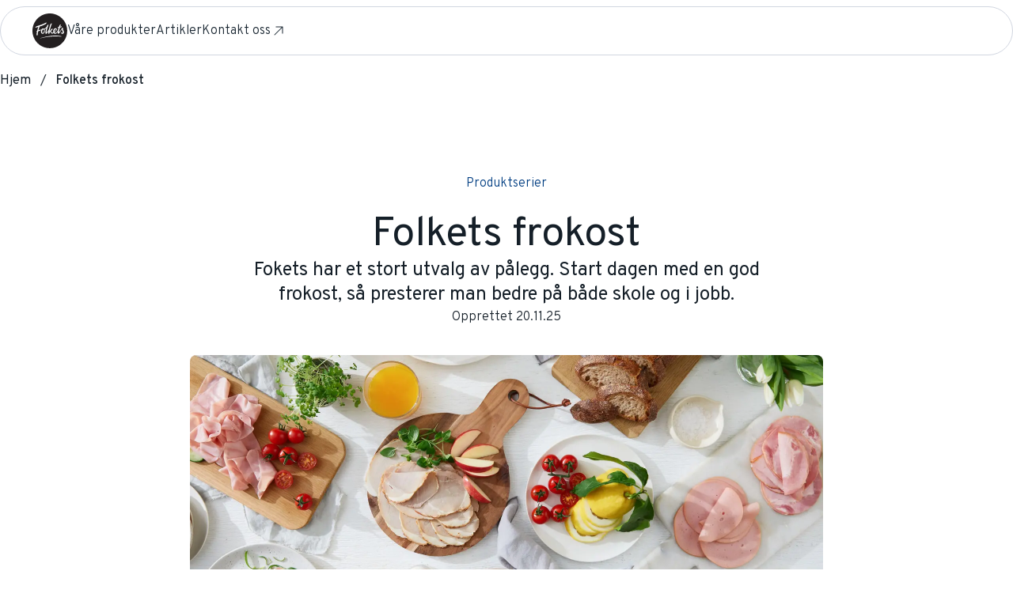

--- FILE ---
content_type: text/html; charset=utf-8
request_url: https://folketsmat.no/frokost
body_size: 75150
content:
<!DOCTYPE html><html lang="no"><head><meta charSet="utf-8"/><meta name="viewport" content="width=device-width, initial-scale=1"/><link rel="stylesheet" href="/_next/static/css/a77375a52ac9ff05.css" crossorigin="anonymous" data-precedence="next"/><link rel="stylesheet" href="/_next/static/css/b218656dd5f1b2bf.css" crossorigin="anonymous" data-precedence="next"/><link rel="stylesheet" href="/_next/static/css/8f2fd2ea0ffdacf8.css" crossorigin="anonymous" data-precedence="next"/><link rel="stylesheet" href="/_next/static/css/6433a50fc7f1456c.css" crossorigin="anonymous" data-precedence="next"/><link rel="stylesheet" href="/_next/static/css/7c2bd20a64e80cfe.css" crossorigin="anonymous" data-precedence="next"/><link rel="stylesheet" href="/_next/static/css/d954e3cf8b91224a.css" crossorigin="anonymous" data-precedence="next"/><link rel="stylesheet" href="/_next/static/css/12eff2a6e426c6e8.css" crossorigin="anonymous" data-precedence="next"/><link rel="stylesheet" href="/_next/static/css/dea5676c7491e5fb.css" crossorigin="anonymous" data-precedence="next"/><link rel="preload" as="script" fetchPriority="low" href="/_next/static/chunks/webpack-ec70cd58ffc43878.js" crossorigin=""/><script src="/_next/static/chunks/f5e865f6-67ca5053d3fe4c9a.js" async="" crossorigin=""></script><script src="/_next/static/chunks/478-feebd960ffe34d4f.js" async="" crossorigin=""></script><script src="/_next/static/chunks/main-app-ec7652f8cc043ff3.js" async="" crossorigin=""></script><script src="/_next/static/chunks/619-1ed5994d36775665.js" async="" crossorigin=""></script><script src="/_next/static/chunks/333-70e9cad4058983bf.js" async="" crossorigin=""></script><script src="/_next/static/chunks/67-5a76cd9199cc5e38.js" async="" crossorigin=""></script><script src="/_next/static/chunks/372-e11d1e5bd4fef629.js" async="" crossorigin=""></script><script src="/_next/static/chunks/162-90242a44bdac5c8f.js" async="" crossorigin=""></script><script src="/_next/static/chunks/482-9379960adb2f7986.js" async="" crossorigin=""></script><script src="/_next/static/chunks/app/(site)/%5B...slug%5D/page-c9eaaf8ad06aa1fa.js" async="" crossorigin=""></script><script src="/_next/static/chunks/455-9c2f7b34b86dbe12.js" async="" crossorigin=""></script><script src="/_next/static/chunks/709-6267d4a7b00b4350.js" async="" crossorigin=""></script><script src="/_next/static/chunks/app/layout-d8d4f00baa439fb4.js" async="" crossorigin=""></script><script src="/_next/static/chunks/app/(site)/page-538547d228b8a603.js" async="" crossorigin=""></script><link rel="expect" href="#_R_" blocking="render"/><meta name="next-size-adjust" content=""/><title>Folkets frokost | Folkets Mat</title><meta property="og:title" content="Folkets frokost"/><meta property="og:image" content="https://cdn.sanity.io/images/obfhn7s5/production/290a4071459a92ef43aafbe9b92fa3a5ac31aa00-2000x900.jpg"/><meta property="og:type" content="article"/><meta name="twitter:card" content="summary_large_image"/><meta name="twitter:title" content="Folkets frokost"/><meta name="twitter:image" content="https://cdn.sanity.io/images/obfhn7s5/production/290a4071459a92ef43aafbe9b92fa3a5ac31aa00-2000x900.jpg"/><link rel="icon" href="/icon?f89ef10fbadbdfd8" type="image/png"/><script src="/_next/static/chunks/polyfills-42372ed130431b0a.js" crossorigin="anonymous" noModule=""></script></head><body class="__variable_68a839"><div hidden=""><!--$--><!--/$--></div><script>(self.__next_s=self.__next_s||[]).push([0,{"children":"window.ENV = {}; window._siteGlobalSettings={\"chainId\":\"1300\",\"chainName\":\"Unil\",\"useApimSearch\":false,\"productBaseUrl\":\"/varer\",\"environment\":\"development\",\"platform\":\"chainsite\",\"privacyPolicyCorporateUrl\":\"/\",\"disableCommonImageServiceParameters\":true,\"enableCommonImageService\":true,\"usingSystestTrumfIdBaseUrl\":true};","id":"runtimeEnv"}])</script><style>:root { --site-background-color: #ffffff; --text-color: #151f28; --theme-color-light: #3D576B; --theme-color-dark: #301749; --brand-color: #033F83; --container-bg-1: #F8FCFB; --container-bg-2: #F6F7F9; --container-bg-active: #F6F7F9; --footer-bg: #033F83; --footer-text-color: #FFFFFF; --stroke-color: #D1D6E0; --border-radius: 8px; --header-background-color: #FFFFFF; --header-menu-text: #1A2732; --header-menu-text-hover: #5C5C5C; --search-hover: #F6F7F9; --table-row-bg: #FFFFFF; --linklist-lead-color: #374e60; --linklist-underline-color: #dee5ed; --article-list-secondary-text-color: #374e60; --article-category-background-color: #FFFFFF; --article-category-border-color: #dee5ed; --article-quote-color: #374e60; --button-corner-radius: 99px; --button-primary-bg-default: #033F83; --button-primary-bg-hover: #1F5AA7; --button-primary-bg-active: #02346B; --button-primary-text: #FFFFFF; --button-primary-border: transparent; --button-secondary-bg-default: #FFFFFF; --button-secondary-border: #033F83; --button-secondary-bg-hover: #CBEBDF; --button-secondary-bg-active: #ABD8C9; --button-secondary-text: #033F83; --button-tertiary-underline-default: #A12474; --button-tertiary-underline-hover: #C77CAC; --button-tertiary-underline-active: #813C68; --button-tertiary-text: #1A2732; --button-tertiary-text-hover: #5C5C5C; }</style><!--$?--><template id="B:0"></template><!--/$--><div class="pageLayout_pageLayout__sPWui"><div style="height:140px;width:100%"></div><div class="pageLayout_breadcrumbsWrapper__idia_"><div class="pageLayout_breadcrumbs__z_ADE"><nav aria-label="Brødsmulesti"><ol data-testid="Breadcrumbs" class="breadcrumbs_breadcrumbs__UgZeo" itemScope="" itemType="http://schema.org/BreadcrumbList"><li class="breadcrumbs_item__8fkRs" itemProp="itemListElement" itemScope="" itemType="http://schema.org/ListItem"><a class="breadcrumbs_itemLink__YjHOH" linkStyle="inherit" itemProp="item" href="/"><span itemProp="name">Hjem</span></a></li><li class="breadcrumbs_item__8fkRs" itemProp="itemListElement" itemScope="" itemType="http://schema.org/ListItem"><span itemProp="name" class="breadcrumbs_lastItem__sbrDk">Folkets frokost</span></li></ol></nav></div></div><div class="pageLayout_contentWrapper__xjiwr"><main class="pageLayout_content__iYnrW pageLayout_smallWidth__lvFdm"><article class="articlepage_article__BrWO_"><header class="articlepage_header__ntwIv"><div class="articlepage_category__sQtAF">Produktserier</div><div class="articlepage_headerText__akTpn"><h1 class="articlepage_title__7ZD_n">Folkets frokost</h1><p class="articlepage_lead__ffWtk">Fokets har et stort utvalg av pålegg. Start dagen med en god frokost, så presterer man bedre på både skole og i jobb.</p><div class="articlepage_date__a_3hj"><div>Opprettet<!-- --> <time dateTime="2025-11-20T09:21:28Z">20.11.25</time></div></div></div><div class="articlepage_imageWrapper__qnDbx"><img alt="" loading="lazy" class="" srcSet="https://cdn.sanity.io/images/obfhn7s5/production/290a4071459a92ef43aafbe9b92fa3a5ac31aa00-2000x900.jpg?auto=format&amp;crop=entropy&amp;fit=crop&amp;h=106&amp;q=70&amp;w=200 200w, https://cdn.sanity.io/images/obfhn7s5/production/290a4071459a92ef43aafbe9b92fa3a5ac31aa00-2000x900.jpg?auto=format&amp;crop=entropy&amp;fit=crop&amp;h=213&amp;q=70&amp;w=400 400w, https://cdn.sanity.io/images/obfhn7s5/production/290a4071459a92ef43aafbe9b92fa3a5ac31aa00-2000x900.jpg?auto=format&amp;crop=entropy&amp;fit=crop&amp;h=319&amp;q=70&amp;w=600 600w, https://cdn.sanity.io/images/obfhn7s5/production/290a4071459a92ef43aafbe9b92fa3a5ac31aa00-2000x900.jpg?auto=format&amp;crop=entropy&amp;fit=crop&amp;h=425&amp;q=70&amp;w=800 800w, https://cdn.sanity.io/images/obfhn7s5/production/290a4071459a92ef43aafbe9b92fa3a5ac31aa00-2000x900.jpg?auto=format&amp;crop=entropy&amp;fit=crop&amp;h=638&amp;q=70&amp;w=1200 1200w, https://cdn.sanity.io/images/obfhn7s5/production/290a4071459a92ef43aafbe9b92fa3a5ac31aa00-2000x900.jpg?auto=format&amp;crop=entropy&amp;fit=crop&amp;h=850&amp;q=70&amp;w=1600 1600w" src="https://cdn.sanity.io/images/obfhn7s5/production/290a4071459a92ef43aafbe9b92fa3a5ac31aa00-2000x900.jpg?auto=format&amp;crop=entropy&amp;fit=crop&amp;h=425&amp;q=70&amp;w=800" width="800" height="425"/></div></header><div class="portableText_portableTextWrapper__OBzbZ"><h2>Tips til frokosten</h2><ul><li>Horn fylt med feta og Folkets Salami. Hornene kan fryses og enkelt tines. Denne er også ypperlig i matpakka.</li><li>Egg og Folkets Bacon.</li><li>Enkel brødskive med Folkets gode kjøttpålegg og agurk på toppen.</li><li>Folkets Karbonader med speilegg.</li><li>Ristet brød med guacamole, Folkets Spekeskinke og tomat.</li><li>Skinkestek på toast med litt sterk sennep. Topp med syltet rødløk.</li></ul><h3>I helgene hvor du har mer tid til kos kan du unne deg og familien litt ekstra kos:</h3><ul><li>Tynne skiver av spekeskinke eller fenalår er kjempegodt på godt flatbrød sammen med en liten klatt rømme, rødløk, urter og balsamico.</li><li>Varm leverpostein i stekeovnen før du serverer den sammen med sprøstekt bacon, ristede mandler og syltet rødløk.</li><li>Lefserull er perfekt å bruke pålegg i. Fyll lefserullen med waldorfsalat og spekeskinke eller rester fra lammesteika og rødbetsalat.</li><li>Dadler med bacon er alltid en suksess!</li><li>Vil du gjøre det veldig enkelt kan du servere en fjel med spekemat, leverpostei, sprøstekt bacon, og godt brød og sylteagurk, rødløk, tyttebærsyltetøy og epler som tilbehør.</li></ul><section class="ProductCarousel_wrapper__iBSdj"><button style="background-color:transparent;border:none" class="ProductCarousel_leftArrow___NtKg"><svg width="32" height="32" viewBox="0 0 32 32" style="border-radius:50%;background-color:white" fill="white" xmlns="http://www.w3.org/2000/svg"><path d="M16 1.39876e-06L16 1C24.2843 1 31 7.71573 31 16L32 16L33 16C33 6.61116 25.3888 -0.999998 16 -0.999999L16 1.39876e-06ZM1.39876e-06 16L1 16C1 7.71573 7.71573 1 16 1L16 1.39876e-06L16 -0.999999C6.61116 -0.999999 -0.999998 6.61116 -0.999999 16L1.39876e-06 16ZM16 32L16 31C7.71573 31 1 24.2843 1 16L1.39876e-06 16L-0.999999 16C-0.999999 25.3888 6.61116 33 16 33L16 32ZM16 32L16 33C25.3888 33 33 25.3888 33 16L32 16L31 16C31 24.2843 24.2843 31 16 31L16 32Z" fill="black" fill-opacity="0.1" mask="url(#path-1-inside-1_7748_44651)"></path><path d="M15.9994 11.3332L20.666 15.9998L15.9993 20.6665" stroke="#1A2732" stroke-width="1.33333" stroke-linecap="round" stroke-linejoin="round"></path><path d="M11.3327 16L20.666 16" stroke="#1A2732" stroke-width="1.33333" stroke-linecap="round" stroke-linejoin="round"></path></svg></button><div class="ProductCarousel_container__A_H90"><div class="ProductCarousel_carouselSlides__gbj5b" style="transform:translateX(0px)"><section class="productCard_productCards__NQYRk"><a class="productCard_productCard__r4lpi ProductCarousel_carouselCard__eA7yb" aria-label="Chorizo 90g Folkets åpne produktside" href="/varer/chorizo-7035620064968"><div class="productCard_imageWrapper___OBZB"><img alt="Chorizo 90g Folkets" loading="lazy" width="220" height="150" decoding="async" data-nimg="1" class="productCard_image__rXlBi" style="color:transparent" srcSet="/_next/image?url=https%3A%2F%2Fbilder.ngdata.no%2F7035620064968%2Fcustomerfacing%2Flarge.jpg%3Ffallback%3D404&amp;w=256&amp;q=75 1x, /_next/image?url=https%3A%2F%2Fbilder.ngdata.no%2F7035620064968%2Fcustomerfacing%2Flarge.jpg%3Ffallback%3D404&amp;w=640&amp;q=75 2x" src="/_next/image?url=https%3A%2F%2Fbilder.ngdata.no%2F7035620064968%2Fcustomerfacing%2Flarge.jpg%3Ffallback%3D404&amp;w=640&amp;q=75"/></div><div class="productCard_textWrapper__zv_Z0"><p class="productCard_title__sRT6c">Chorizo</p><p class="productCard_subtitle__JpcZn">90g Folkets</p></div></a><a class="productCard_productCard__r4lpi ProductCarousel_carouselCard__eA7yb" aria-label="Familieskinke 150g Folkets åpne produktside" href="/varer/familieskinke-7035620022692"><div class="productCard_imageWrapper___OBZB"><img alt="Familieskinke 150g Folkets" loading="lazy" width="220" height="150" decoding="async" data-nimg="1" class="productCard_image__rXlBi" style="color:transparent" srcSet="/_next/image?url=https%3A%2F%2Fbilder.ngdata.no%2F7035620022692%2Fcustomerfacing%2Flarge.jpg%3Ffallback%3D404&amp;w=256&amp;q=75 1x, /_next/image?url=https%3A%2F%2Fbilder.ngdata.no%2F7035620022692%2Fcustomerfacing%2Flarge.jpg%3Ffallback%3D404&amp;w=640&amp;q=75 2x" src="/_next/image?url=https%3A%2F%2Fbilder.ngdata.no%2F7035620022692%2Fcustomerfacing%2Flarge.jpg%3Ffallback%3D404&amp;w=640&amp;q=75"/></div><div class="productCard_textWrapper__zv_Z0"><p class="productCard_title__sRT6c">Familieskinke</p><p class="productCard_subtitle__JpcZn">150g Folkets</p></div></a><a class="productCard_productCard__r4lpi ProductCarousel_carouselCard__eA7yb" aria-label="Frokostskinke 80g Folkets åpne produktside" href="/varer/frokostskinke-7035620052866"><div class="productCard_imageWrapper___OBZB"><img alt="Frokostskinke 80g Folkets" loading="lazy" width="220" height="150" decoding="async" data-nimg="1" class="productCard_image__rXlBi" style="color:transparent" srcSet="/_next/image?url=https%3A%2F%2Fbilder.ngdata.no%2F7035620052866%2Fcustomerfacing%2Flarge.jpg%3Ffallback%3D404&amp;w=256&amp;q=75 1x, /_next/image?url=https%3A%2F%2Fbilder.ngdata.no%2F7035620052866%2Fcustomerfacing%2Flarge.jpg%3Ffallback%3D404&amp;w=640&amp;q=75 2x" src="/_next/image?url=https%3A%2F%2Fbilder.ngdata.no%2F7035620052866%2Fcustomerfacing%2Flarge.jpg%3Ffallback%3D404&amp;w=640&amp;q=75"/></div><div class="productCard_textWrapper__zv_Z0"><p class="productCard_title__sRT6c">Frokostskinke</p><p class="productCard_subtitle__JpcZn">80g Folkets</p></div></a><a class="productCard_productCard__r4lpi ProductCarousel_carouselCard__eA7yb" aria-label="Hamburgerrygg 80g Folkets åpne produktside" href="/varer/hamburgerrygg-7035620029677"><div class="productCard_imageWrapper___OBZB"><img alt="Hamburgerrygg 80g Folkets" loading="lazy" width="220" height="150" decoding="async" data-nimg="1" class="productCard_image__rXlBi" style="color:transparent" srcSet="/_next/image?url=https%3A%2F%2Fbilder.ngdata.no%2F7035620029677%2Fcustomerfacing%2Flarge.jpg%3Ffallback%3D404&amp;w=256&amp;q=75 1x, /_next/image?url=https%3A%2F%2Fbilder.ngdata.no%2F7035620029677%2Fcustomerfacing%2Flarge.jpg%3Ffallback%3D404&amp;w=640&amp;q=75 2x" src="/_next/image?url=https%3A%2F%2Fbilder.ngdata.no%2F7035620029677%2Fcustomerfacing%2Flarge.jpg%3Ffallback%3D404&amp;w=640&amp;q=75"/></div><div class="productCard_textWrapper__zv_Z0"><p class="productCard_title__sRT6c">Hamburgerrygg</p><p class="productCard_subtitle__JpcZn">80g Folkets</p></div></a><a class="productCard_productCard__r4lpi ProductCarousel_carouselCard__eA7yb" aria-label="Jamon Serrano 80g Folkets åpne produktside" href="/varer/jamon-serrano-7035620065514"><div class="productCard_imageWrapper___OBZB"><img alt="Jamon Serrano 80g Folkets" loading="lazy" width="220" height="150" decoding="async" data-nimg="1" class="productCard_image__rXlBi" style="color:transparent" srcSet="/_next/image?url=https%3A%2F%2Fbilder.ngdata.no%2F7035620065514%2Fcustomerfacing%2Flarge.jpg%3Ffallback%3D404&amp;w=256&amp;q=75 1x, /_next/image?url=https%3A%2F%2Fbilder.ngdata.no%2F7035620065514%2Fcustomerfacing%2Flarge.jpg%3Ffallback%3D404&amp;w=640&amp;q=75 2x" src="/_next/image?url=https%3A%2F%2Fbilder.ngdata.no%2F7035620065514%2Fcustomerfacing%2Flarge.jpg%3Ffallback%3D404&amp;w=640&amp;q=75"/></div><div class="productCard_textWrapper__zv_Z0"><p class="productCard_title__sRT6c">Jamon Serrano</p><p class="productCard_subtitle__JpcZn">80g Folkets</p></div></a><a class="productCard_productCard__r4lpi ProductCarousel_carouselCard__eA7yb" aria-label="Kokt Skinke 80g Folkets åpne produktside" href="/varer/kokt-skinke-7035620026171"><div class="productCard_imageWrapper___OBZB"><img alt="Kokt Skinke 80g Folkets" loading="lazy" width="220" height="150" decoding="async" data-nimg="1" class="productCard_image__rXlBi" style="color:transparent" srcSet="/_next/image?url=https%3A%2F%2Fbilder.ngdata.no%2F7035620026171%2Fcustomerfacing%2Flarge.jpg%3Ffallback%3D404&amp;w=256&amp;q=75 1x, /_next/image?url=https%3A%2F%2Fbilder.ngdata.no%2F7035620026171%2Fcustomerfacing%2Flarge.jpg%3Ffallback%3D404&amp;w=640&amp;q=75 2x" src="/_next/image?url=https%3A%2F%2Fbilder.ngdata.no%2F7035620026171%2Fcustomerfacing%2Flarge.jpg%3Ffallback%3D404&amp;w=640&amp;q=75"/></div><div class="productCard_textWrapper__zv_Z0"><p class="productCard_title__sRT6c">Kokt Skinke</p><p class="productCard_subtitle__JpcZn">80g Folkets</p></div></a><a class="productCard_productCard__r4lpi ProductCarousel_carouselCard__eA7yb" aria-label="Krydderskinke 100g Folkets åpne produktside" href="/varer/krydderskinke-7035620064685"><div class="productCard_imageWrapper___OBZB"><img alt="Krydderskinke 100g Folkets" loading="lazy" width="220" height="150" decoding="async" data-nimg="1" class="productCard_image__rXlBi" style="color:transparent" srcSet="/_next/image?url=https%3A%2F%2Fbilder.ngdata.no%2F7035620064685%2Fcustomerfacing%2Flarge.jpg%3Ffallback%3D404&amp;w=256&amp;q=75 1x, /_next/image?url=https%3A%2F%2Fbilder.ngdata.no%2F7035620064685%2Fcustomerfacing%2Flarge.jpg%3Ffallback%3D404&amp;w=640&amp;q=75 2x" src="/_next/image?url=https%3A%2F%2Fbilder.ngdata.no%2F7035620064685%2Fcustomerfacing%2Flarge.jpg%3Ffallback%3D404&amp;w=640&amp;q=75"/></div><div class="productCard_textWrapper__zv_Z0"><p class="productCard_title__sRT6c">Krydderskinke</p><p class="productCard_subtitle__JpcZn">100g Folkets</p></div></a><a class="productCard_productCard__r4lpi ProductCarousel_carouselCard__eA7yb" aria-label="Leverpostei Grov Ovnsbakt 185g Folkets åpne produktside" href="/varer/leverpostei-7035620017841"><div class="productCard_imageWrapper___OBZB"><img alt="Leverpostei Grov Ovnsbakt 185g Folkets" loading="lazy" width="220" height="150" decoding="async" data-nimg="1" class="productCard_image__rXlBi" style="color:transparent" srcSet="/_next/image?url=https%3A%2F%2Fbilder.ngdata.no%2F7035620017841%2Fcustomerfacing%2Flarge.jpg%3Ffallback%3D404&amp;w=256&amp;q=75 1x, /_next/image?url=https%3A%2F%2Fbilder.ngdata.no%2F7035620017841%2Fcustomerfacing%2Flarge.jpg%3Ffallback%3D404&amp;w=640&amp;q=75 2x" src="/_next/image?url=https%3A%2F%2Fbilder.ngdata.no%2F7035620017841%2Fcustomerfacing%2Flarge.jpg%3Ffallback%3D404&amp;w=640&amp;q=75"/></div><div class="productCard_textWrapper__zv_Z0"><p class="productCard_title__sRT6c">Leverpostei</p><p class="productCard_subtitle__JpcZn">Grov Ovnsbakt 185g Folkets</p></div></a><a class="productCard_productCard__r4lpi ProductCarousel_carouselCard__eA7yb" aria-label="Mestersalami 120g Folkets åpne produktside" href="/varer/mestersalami-7035620052613"><div class="productCard_imageWrapper___OBZB"><img alt="Mestersalami 120g Folkets" loading="lazy" width="220" height="150" decoding="async" data-nimg="1" class="productCard_image__rXlBi" style="color:transparent" srcSet="/_next/image?url=https%3A%2F%2Fbilder.ngdata.no%2F7035620052613%2Fcustomerfacing%2Flarge.jpg%3Ffallback%3D404&amp;w=256&amp;q=75 1x, /_next/image?url=https%3A%2F%2Fbilder.ngdata.no%2F7035620052613%2Fcustomerfacing%2Flarge.jpg%3Ffallback%3D404&amp;w=640&amp;q=75 2x" src="/_next/image?url=https%3A%2F%2Fbilder.ngdata.no%2F7035620052613%2Fcustomerfacing%2Flarge.jpg%3Ffallback%3D404&amp;w=640&amp;q=75"/></div><div class="productCard_textWrapper__zv_Z0"><p class="productCard_title__sRT6c">Mestersalami</p><p class="productCard_subtitle__JpcZn">120g Folkets</p></div></a><a class="productCard_productCard__r4lpi ProductCarousel_carouselCard__eA7yb" aria-label="Prosciutto Crudo 70g Folkets åpne produktside" href="/varer/prosciutto-crudo-7035620063077"><div class="productCard_imageWrapper___OBZB"><img alt="Prosciutto Crudo 70g Folkets" loading="lazy" width="220" height="150" decoding="async" data-nimg="1" class="productCard_image__rXlBi" style="color:transparent" srcSet="/_next/image?url=https%3A%2F%2Fbilder.ngdata.no%2F7035620063077%2Fcustomerfacing%2Flarge.jpg%3Ffallback%3D404&amp;w=256&amp;q=75 1x, /_next/image?url=https%3A%2F%2Fbilder.ngdata.no%2F7035620063077%2Fcustomerfacing%2Flarge.jpg%3Ffallback%3D404&amp;w=640&amp;q=75 2x" src="/_next/image?url=https%3A%2F%2Fbilder.ngdata.no%2F7035620063077%2Fcustomerfacing%2Flarge.jpg%3Ffallback%3D404&amp;w=640&amp;q=75"/></div><div class="productCard_textWrapper__zv_Z0"><p class="productCard_title__sRT6c">Prosciutto Crudo</p><p class="productCard_subtitle__JpcZn">70g Folkets</p></div></a><a class="productCard_productCard__r4lpi ProductCarousel_carouselCard__eA7yb" aria-label="Roastbiff 100g Folkets åpne produktside" href="/varer/roastbiff-7035620059827"><div class="productCard_imageWrapper___OBZB"><img alt="Roastbiff 100g Folkets" loading="lazy" width="220" height="150" decoding="async" data-nimg="1" class="productCard_image__rXlBi" style="color:transparent" srcSet="/_next/image?url=https%3A%2F%2Fbilder.ngdata.no%2F7035620059827%2Fcustomerfacing%2Flarge.jpg%3Ffallback%3D404&amp;w=256&amp;q=75 1x, /_next/image?url=https%3A%2F%2Fbilder.ngdata.no%2F7035620059827%2Fcustomerfacing%2Flarge.jpg%3Ffallback%3D404&amp;w=640&amp;q=75 2x" src="/_next/image?url=https%3A%2F%2Fbilder.ngdata.no%2F7035620059827%2Fcustomerfacing%2Flarge.jpg%3Ffallback%3D404&amp;w=640&amp;q=75"/></div><div class="productCard_textWrapper__zv_Z0"><p class="productCard_title__sRT6c">Roastbiff</p><p class="productCard_subtitle__JpcZn">100g Folkets</p></div></a><a class="productCard_productCard__r4lpi ProductCarousel_carouselCard__eA7yb" aria-label="Salame Milano 80g Folkets åpne produktside" href="/varer/salame-milano-7035620063879"><div class="productCard_imageWrapper___OBZB"><img alt="Salame Milano 80g Folkets" loading="lazy" width="220" height="150" decoding="async" data-nimg="1" class="productCard_image__rXlBi" style="color:transparent" srcSet="/_next/image?url=https%3A%2F%2Fbilder.ngdata.no%2F7035620063879%2Fcustomerfacing%2Flarge.jpg%3Ffallback%3D404&amp;w=256&amp;q=75 1x, /_next/image?url=https%3A%2F%2Fbilder.ngdata.no%2F7035620063879%2Fcustomerfacing%2Flarge.jpg%3Ffallback%3D404&amp;w=640&amp;q=75 2x" src="/_next/image?url=https%3A%2F%2Fbilder.ngdata.no%2F7035620063879%2Fcustomerfacing%2Flarge.jpg%3Ffallback%3D404&amp;w=640&amp;q=75"/></div><div class="productCard_textWrapper__zv_Z0"><p class="productCard_title__sRT6c">Salame Milano</p><p class="productCard_subtitle__JpcZn">80g Folkets</p></div></a><a class="productCard_productCard__r4lpi ProductCarousel_carouselCard__eA7yb" aria-label="Servelat 150g Folkets åpne produktside" href="/varer/servelat-7035620021374"><div class="productCard_imageWrapper___OBZB"><img alt="Servelat 150g Folkets" loading="lazy" width="220" height="150" decoding="async" data-nimg="1" class="productCard_image__rXlBi" style="color:transparent" srcSet="/_next/image?url=https%3A%2F%2Fbilder.ngdata.no%2F7035620021374%2Fcustomerfacing%2Flarge.jpg%3Ffallback%3D404&amp;w=256&amp;q=75 1x, /_next/image?url=https%3A%2F%2Fbilder.ngdata.no%2F7035620021374%2Fcustomerfacing%2Flarge.jpg%3Ffallback%3D404&amp;w=640&amp;q=75 2x" src="/_next/image?url=https%3A%2F%2Fbilder.ngdata.no%2F7035620021374%2Fcustomerfacing%2Flarge.jpg%3Ffallback%3D404&amp;w=640&amp;q=75"/></div><div class="productCard_textWrapper__zv_Z0"><p class="productCard_title__sRT6c">Servelat</p><p class="productCard_subtitle__JpcZn">150g Folkets</p></div></a><a class="productCard_productCard__r4lpi ProductCarousel_carouselCard__eA7yb" aria-label="Skinke Kokt 150g Folkets åpne produktside" href="/varer/skinke-kokt-7035620022906"><div class="productCard_imageWrapper___OBZB"><img alt="Skinke Kokt 150g Folkets" loading="lazy" width="220" height="150" decoding="async" data-nimg="1" class="productCard_image__rXlBi" style="color:transparent" srcSet="/_next/image?url=https%3A%2F%2Fbilder.ngdata.no%2F7035620022906%2Fcustomerfacing%2Flarge.jpg%3Ffallback%3D404&amp;w=256&amp;q=75 1x, /_next/image?url=https%3A%2F%2Fbilder.ngdata.no%2F7035620022906%2Fcustomerfacing%2Flarge.jpg%3Ffallback%3D404&amp;w=640&amp;q=75 2x" src="/_next/image?url=https%3A%2F%2Fbilder.ngdata.no%2F7035620022906%2Fcustomerfacing%2Flarge.jpg%3Ffallback%3D404&amp;w=640&amp;q=75"/></div><div class="productCard_textWrapper__zv_Z0"><p class="productCard_title__sRT6c">Skinke Kokt</p><p class="productCard_subtitle__JpcZn">150g Folkets</p></div></a><a class="productCard_productCard__r4lpi ProductCarousel_carouselCard__eA7yb" aria-label="Skinkestek 100g Folkets åpne produktside" href="/varer/skinkestek-7035620060083"><div class="productCard_imageWrapper___OBZB"><img alt="Skinkestek 100g Folkets" loading="lazy" width="220" height="150" decoding="async" data-nimg="1" class="productCard_image__rXlBi" style="color:transparent" srcSet="/_next/image?url=https%3A%2F%2Fbilder.ngdata.no%2F7035620060083%2Fcustomerfacing%2Flarge.jpg%3Ffallback%3D404&amp;w=256&amp;q=75 1x, /_next/image?url=https%3A%2F%2Fbilder.ngdata.no%2F7035620060083%2Fcustomerfacing%2Flarge.jpg%3Ffallback%3D404&amp;w=640&amp;q=75 2x" src="/_next/image?url=https%3A%2F%2Fbilder.ngdata.no%2F7035620060083%2Fcustomerfacing%2Flarge.jpg%3Ffallback%3D404&amp;w=640&amp;q=75"/></div><div class="productCard_textWrapper__zv_Z0"><p class="productCard_title__sRT6c">Skinkestek</p><p class="productCard_subtitle__JpcZn">100g Folkets</p></div></a><a class="productCard_productCard__r4lpi ProductCarousel_carouselCard__eA7yb" aria-label="Spekeskinke fra Oppdal 100g Folkets åpne produktside" href="/varer/spekeskinke-7035620053054"><div class="productCard_imageWrapper___OBZB"><img alt="Spekeskinke fra Oppdal 100g Folkets" loading="lazy" width="220" height="150" decoding="async" data-nimg="1" class="productCard_image__rXlBi" style="color:transparent" srcSet="/_next/image?url=https%3A%2F%2Fbilder.ngdata.no%2F7035620053054%2Fcustomerfacing%2Flarge.jpg%3Ffallback%3D404&amp;w=256&amp;q=75 1x, /_next/image?url=https%3A%2F%2Fbilder.ngdata.no%2F7035620053054%2Fcustomerfacing%2Flarge.jpg%3Ffallback%3D404&amp;w=640&amp;q=75 2x" src="/_next/image?url=https%3A%2F%2Fbilder.ngdata.no%2F7035620053054%2Fcustomerfacing%2Flarge.jpg%3Ffallback%3D404&amp;w=640&amp;q=75"/></div><div class="productCard_textWrapper__zv_Z0"><p class="productCard_title__sRT6c">Spekeskinke</p><p class="productCard_subtitle__JpcZn">fra Oppdal 100g Folkets</p></div></a></section></div><div class="ProductCarousel_indicatorWrapper__MOVCK"><span class="ProductCarousel_carouselIndicator__nZUPj" style="width:24px"></span><span class="ProductCarousel_carouselIndicator__nZUPj" style="width:8px"></span><span class="ProductCarousel_carouselIndicator__nZUPj" style="width:8px"></span><span class="ProductCarousel_carouselIndicator__nZUPj" style="width:8px"></span><span class="ProductCarousel_carouselIndicator__nZUPj" style="width:8px"></span><span class="ProductCarousel_carouselIndicator__nZUPj" style="width:8px"></span><span class="ProductCarousel_carouselIndicator__nZUPj" style="width:8px"></span><span class="ProductCarousel_carouselIndicator__nZUPj" style="width:8px"></span><span class="ProductCarousel_carouselIndicator__nZUPj" style="width:8px"></span><span class="ProductCarousel_carouselIndicator__nZUPj" style="width:8px"></span><span class="ProductCarousel_carouselIndicator__nZUPj" style="width:8px"></span><span class="ProductCarousel_carouselIndicator__nZUPj" style="width:8px"></span><span class="ProductCarousel_carouselIndicator__nZUPj" style="width:8px"></span><span class="ProductCarousel_carouselIndicator__nZUPj" style="width:8px"></span><span class="ProductCarousel_carouselIndicator__nZUPj" style="width:8px"></span><span class="ProductCarousel_carouselIndicator__nZUPj" style="width:8px"></span></div></div></section></div></article></main></div></div><!--$--><!--/$--><footer class="footer_footer__H8IX0"><div class="footer_footerMain__76sS4"><div class="footer_footerIcons__cG_x3"><img alt="et ikon av folketsmat" loading="lazy" width="60" height="60" decoding="async" data-nimg="1" style="color:transparent" src="/logo_folketsmat.svg"/><p>er en del av</p><svg width="100" height="56" viewBox="0 0 100 56" xmlns="http://www.w3.org/2000/svg" class="footer_unilIcon__D1G_9"><path fill-rule="evenodd" clip-rule="evenodd" d="M35.604 8.50255C35.604 13.1979 31.9726 17.0047 27.4923 17.0047C23.0128 17.0047 19.3813 13.1979 19.3813 8.50255C19.3813 3.80657 23.0128 -0.000244141 27.4923 -0.000244141C31.9726 -0.000244141 35.604 3.80657 35.604 8.50255Z" fill="currentColor"></path><path fill-rule="evenodd" clip-rule="evenodd" d="M8.11152 20.0869C12.5915 20.0869 16.2233 23.878 16.2233 28.5541V55.5307C7.11473 55.5307 -0.000244141 48.2958 -0.000244141 38.5934V20.0869H8.11152Z" fill="currentColor"></path><path fill-rule="evenodd" clip-rule="evenodd" d="M27.3972 20.0278C22.8578 20.0278 19.178 23.795 19.178 28.4414V48.7458C28.4071 48.7458 35.6163 41.5567 35.6163 31.9157V20.0278H27.3972Z" fill="currentColor"></path><path fill-rule="evenodd" clip-rule="evenodd" d="M61.6439 34.4366C61.6439 39.69 59.9408 42.2524 56.611 42.8574C56.0559 42.9593 55.4554 42.9942 54.8877 42.9995C54.824 43.0021 54.763 43.0021 54.7018 43.0021C50.2366 43.0021 47.9453 40.5281 47.9453 34.4339V27.5661C47.9453 27.4642 47.9787 27.3759 48.0396 27.3062C48.1059 27.2421 48.1899 27.2073 48.2842 27.2073H51.5629C51.5629 27.2073 51.568 35.2882 51.5781 35.4917C51.6443 36.7742 51.9144 37.7248 52.3395 38.3939C52.9148 39.3123 53.775 39.7116 54.7959 39.7328C55.8167 39.7116 56.6747 39.3123 57.25 38.3939C57.6751 37.7248 57.9452 36.7742 58.0112 35.4917C58.0213 35.2853 58.0266 27.5661 58.0266 27.5661C58.0266 27.4642 58.0544 27.3759 58.1207 27.3062C58.1437 27.2823 58.1692 27.2634 58.197 27.2501C58.2453 27.2206 58.304 27.2073 58.3652 27.2073H61.6414L61.6439 34.4366Z" fill="currentColor"></path><path fill-rule="evenodd" clip-rule="evenodd" d="M78.0822 43.0021H76.5781C75.1988 43.0021 74.4495 42.6152 73.2072 40.8855L68.1401 33.8719L68.1372 42.6367C68.1372 42.7424 68.111 42.829 68.0422 42.8994C67.976 42.9669 67.8862 43.0021 67.7885 43.0021H64.3862L64.3835 27.57C64.3835 27.4646 64.4127 27.3777 64.4815 27.3076C64.5474 27.2398 64.6375 27.2073 64.7352 27.2073H68.1372L74.3285 36.3972V27.57C74.3285 27.4646 74.3547 27.3777 74.4236 27.3076C74.4897 27.2398 74.5795 27.2073 74.6772 27.2073H78.0796L78.0822 43.0021Z" fill="currentColor"></path><path fill-rule="evenodd" clip-rule="evenodd" d="M86.3015 27.2073V39.426C86.3015 41.6291 84.3467 43.0021 82.1919 43.0021V27.5709C82.1919 27.4652 82.2191 27.3782 82.2892 27.3078C82.357 27.2399 82.449 27.2073 82.5493 27.2073H86.3015Z" fill="currentColor"></path><path fill-rule="evenodd" clip-rule="evenodd" d="M99.8077 39.615V42.8111H94.9661C91.0075 42.8111 90.5828 41.148 90.5828 35.8619V27.6852C90.5828 27.5875 90.6141 27.4962 90.677 27.431C90.7399 27.3658 90.8278 27.333 90.9223 27.333H94.1998C94.1998 27.333 94.1998 34.8964 94.2029 37.2835C94.2029 37.6453 94.2314 38.0106 94.2816 38.366C94.3036 38.5389 94.3479 38.7077 94.3916 38.8258C94.576 39.3225 94.9734 39.579 95.5959 39.6182C95.9983 39.641 99.3801 39.615 99.8077 39.615Z" fill="currentColor"></path></svg></div><div><div class="footer_footerLinkColumnTitle__zhVsY">Les mer</div><ul class="footer_footerColumn__CkGkS"><li><a target="_blank" rel="noopener noreferrer" href="https://unil.no/rapporter">Rapporter</a></li><li><a target="_blank" rel="noopener noreferrer" href="https://unil.no/datablader">Datablader</a></li><li><a target="_blank" rel="noopener noreferrer" href="https://unil.no/om-unil/personvern-og-cookies">Personvern og cookies</a></li></ul></div><div><div class="footer_footerLinkColumnTitle__zhVsY">Om Unil</div><ul class="footer_footerColumn__CkGkS"><li><a target="_blank" rel="noopener noreferrer" href="https://unilpluss.no/">Unil+</a></li><li><a target="_blank" rel="noopener noreferrer" href="https://unil.no/leverandorinformasjon">Leverandørinformasjon</a></li><li><a target="_blank" rel="noopener noreferrer" href="https://unil.no/supplier-information">Supplier information</a></li><li><a target="_blank" rel="noopener noreferrer" href="https://unil.no/om-unil">Om Unil</a></li></ul></div><div><div class="footer_footerLinkColumnTitle__zhVsY">Kontakt oss</div><ul class="footer_footerColumn__CkGkS"><li><a target="_blank" rel="noopener noreferrer" href="https://unil.no/ofte-stilte-sporsmal">Ofte stilte spørsmål </a></li><li><a target="_blank" rel="noopener noreferrer" href="https://unil.no/kontakt-oss">Kontakt oss</a></li></ul></div></div><div class="footer_footerFooter__TpOuX"><span>© Unil AS</span></div></footer><script>requestAnimationFrame(function(){$RT=performance.now()});</script><script src="/_next/static/chunks/webpack-ec70cd58ffc43878.js" crossorigin="" id="_R_" async=""></script><div hidden id="S:0"><div class="navigation_wrapper__kB_O7"><nav class="navigation_navigation__2B_Kz"><div class="navigation_leftSection__9Hhq6"><a href="/"><img alt="folketsmat logo" loading="lazy" width="44" height="44" decoding="async" data-nimg="1" style="color:transparent" src="/logo_folketsmat.svg"/></a><ul class="navigation_linksWrapper__0Fqdq navigation_visibleDesktop__D2vhD"><li><a class="navigation_directLink__y6JbR" target="_self" href="/varer">Våre produkter</a></li><li><a class="navigation_directLink__y6JbR" target="_self" href="/utforsk">Artikler</a></li><li><a class="navigation_directLink__y6JbR" target="_blank" rel="noopener noreferrer" href="https://unil.no/kontakt-oss/">Kontakt oss<svg xmlns="http://www.w3.org/2000/svg" width="20" height="20" fill="currentColor" viewBox="0 0 256 256" class="navigation_arrowIcon__mpRvz" aria-label="Linken åpnes i ny fane"><path d="M198 64v104a6 6 0 0 1-12 0V78.48L68.24 196.24a6 6 0 0 1-8.48-8.48L177.52 70H88a6 6 0 0 1 0-12h104a6 6 0 0 1 6 6"></path></svg></a></li></ul></div><button class="navigation_menuButton__Gs64d navigation_visibleMobile__h6nlI"><svg xmlns="http://www.w3.org/2000/svg" width="28" height="28" fill="currenColor" viewBox="0 0 256 256" class="navigation_icon__m4PXa"><path d="M224 128a8 8 0 0 1-8 8H40a8 8 0 0 1 0-16h176a8 8 0 0 1 8 8M40 72h176a8 8 0 0 0 0-16H40a8 8 0 0 0 0 16m176 112H40a8 8 0 0 0 0 16h176a8 8 0 0 0 0-16"></path></svg></button></nav></div></div><script>$RB=[];$RV=function(a){$RT=performance.now();for(var b=0;b<a.length;b+=2){var c=a[b],e=a[b+1];null!==e.parentNode&&e.parentNode.removeChild(e);var f=c.parentNode;if(f){var g=c.previousSibling,h=0;do{if(c&&8===c.nodeType){var d=c.data;if("/$"===d||"/&"===d)if(0===h)break;else h--;else"$"!==d&&"$?"!==d&&"$~"!==d&&"$!"!==d&&"&"!==d||h++}d=c.nextSibling;f.removeChild(c);c=d}while(c);for(;e.firstChild;)f.insertBefore(e.firstChild,c);g.data="$";g._reactRetry&&requestAnimationFrame(g._reactRetry)}}a.length=0};
$RC=function(a,b){if(b=document.getElementById(b))(a=document.getElementById(a))?(a.previousSibling.data="$~",$RB.push(a,b),2===$RB.length&&("number"!==typeof $RT?requestAnimationFrame($RV.bind(null,$RB)):(a=performance.now(),setTimeout($RV.bind(null,$RB),2300>a&&2E3<a?2300-a:$RT+300-a)))):b.parentNode.removeChild(b)};$RC("B:0","S:0")</script><script>(self.__next_f=self.__next_f||[]).push([0])</script><script>self.__next_f.push([1,"1:\"$Sreact.fragment\"\n3:I[9766,[],\"\"]\n4:I[98924,[],\"\"]\n6:I[24431,[],\"OutletBoundary\"]\n8:I[15278,[],\"AsyncMetadataOutlet\"]\na:I[24431,[],\"ViewportBoundary\"]\nc:I[24431,[],\"MetadataBoundary\"]\nd:\"$Sreact.suspense\"\nf:I[57150,[],\"\"]\n10:I[43354,[\"619\",\"static/chunks/619-1ed5994d36775665.js\",\"333\",\"static/chunks/333-70e9cad4058983bf.js\",\"67\",\"static/chunks/67-5a76cd9199cc5e38.js\",\"372\",\"static/chunks/372-e11d1e5bd4fef629.js\",\"162\",\"static/chunks/162-90242a44bdac5c8f.js\",\"482\",\"static/chunks/482-9379960adb2f7986.js\",\"303\",\"static/chunks/app/(site)/%5B...slug%5D/page-c9eaaf8ad06aa1fa.js\"],\"default\"]\n15:I[41402,[\"619\",\"static/chunks/619-1ed5994d36775665.js\",\"333\",\"static/chunks/333-70e9cad4058983bf.js\",\"67\",\"static/chunks/67-5a76cd9199cc5e38.js\",\"455\",\"static/chunks/455-9c2f7b34b86dbe12.js\",\"162\",\"static/chunks/162-90242a44bdac5c8f.js\",\"482\",\"static/chunks/482-9379960adb2f7986.js\",\"709\",\"static/chunks/709-6267d4a7b00b4350.js\",\"177\",\"static/chunks/app/layout-d8d4f00baa439fb4.js\"],\"\"]\n17:I[75941,[\"619\",\"static/chunks/619-1ed5994d36775665.js\",\"333\",\"static/chunks/333-70e9cad4058983bf.js\",\"67\",\"static/chunks/67-5a76cd9199cc5e38.js\",\"455\",\"static/chunks/455-9c2f7b34b86dbe12.js\",\"162\",\"static/chunks/162-90242a44bdac5c8f.js\",\"482\",\"static/chunks/482-9379960adb2f7986.js\",\"709\",\"static/chunks/709-6267d4a7b00b4350.js\",\"177\",\"static/chunks/app/layout-d8d4f00baa439fb4.js\"],\"Navigation\"]\n18:I[42666,[\"619\",\"static/chunks/619-1ed5994d36775665.js\",\"333\",\"static/chunks/333-70e9cad4058983bf.js\",\"67\",\"static/chunks/67-5a76cd9199cc5e38.js\",\"455\",\"static/chunks/455-9c2f7b34b86dbe12.js\",\"162\",\"static/chunks/162-90242a44bdac5c8f.js\",\"482\",\"static/chunks/482-9379960adb2f7986.js\",\"709\",\"static/chunks/709-6267d4a7b00b4350.js\",\"177\",\"static/chunks/app/layout-d8d4f00baa439fb4.js\"],\"SiteNotificationBanner\"]\n1f:I[5165,[\"619\",\"static/chunks/619-1ed5994d36775665.js\",\"333\",\"static/chunks/333-70e9cad4058983bf.js\",\"67\",\"static/chunks/67-5a76cd9199cc5e38.js\",\"162\",\"static/chunks/162-90242a44bdac5c8f.js\",\"482\",\"static/chunks/482-9379960adb2f7986.js\",\"13\",\"static"])</script><script>self.__next_f.push([1,"/chunks/app/(site)/page-538547d228b8a603.js\"],\"AppErrorBoundary\"]\n21:I[81356,[\"619\",\"static/chunks/619-1ed5994d36775665.js\",\"333\",\"static/chunks/333-70e9cad4058983bf.js\",\"67\",\"static/chunks/67-5a76cd9199cc5e38.js\",\"455\",\"static/chunks/455-9c2f7b34b86dbe12.js\",\"162\",\"static/chunks/162-90242a44bdac5c8f.js\",\"482\",\"static/chunks/482-9379960adb2f7986.js\",\"709\",\"static/chunks/709-6267d4a7b00b4350.js\",\"177\",\"static/chunks/app/layout-d8d4f00baa439fb4.js\"],\"Image\"]\n22:I[52619,[\"619\",\"static/chunks/619-1ed5994d36775665.js\",\"333\",\"static/chunks/333-70e9cad4058983bf.js\",\"67\",\"static/chunks/67-5a76cd9199cc5e38.js\",\"162\",\"static/chunks/162-90242a44bdac5c8f.js\",\"482\",\"static/chunks/482-9379960adb2f7986.js\",\"13\",\"static/chunks/app/(site)/page-538547d228b8a603.js\"],\"\"]\n23:I[80622,[],\"IconMark\"]\n:HL[\"/_next/static/media/cf9548a654a0290e-s.p.woff2\",\"font\",{\"crossOrigin\":\"\",\"type\":\"font/woff2\"}]\n:HL[\"/_next/static/css/a77375a52ac9ff05.css\",\"style\",{\"crossOrigin\":\"\"}]\n:HL[\"/_next/static/css/b218656dd5f1b2bf.css\",\"style\",{\"crossOrigin\":\"\"}]\n:HL[\"/_next/static/css/8f2fd2ea0ffdacf8.css\",\"style\",{\"crossOrigin\":\"\"}]\n:HL[\"/_next/static/css/6433a50fc7f1456c.css\",\"style\",{\"crossOrigin\":\"\"}]\n:HL[\"/_next/static/css/7c2bd20a64e80cfe.css\",\"style\",{\"crossOrigin\":\"\"}]\n:HL[\"/_next/static/css/d954e3cf8b91224a.css\",\"style\",{\"crossOrigin\":\"\"}]\n:HL[\"/_next/static/css/12eff2a6e426c6e8.css\",\"style\",{\"crossOrigin\":\"\"}]\n:HL[\"/_next/static/css/dea5676c7491e5fb.css\",\"style\",{\"crossOrigin\":\"\"}]\n"])</script><script>self.__next_f.push([1,"0:{\"P\":null,\"b\":\"SutmYfMEjNVse1AZXIsrv\",\"p\":\"\",\"c\":[\"\",\"frokost\"],\"i\":false,\"f\":[[[\"\",{\"children\":[\"(site)\",{\"children\":[[\"slug\",\"frokost\",\"c\"],{\"children\":[\"__PAGE__\",{}]}]}]},\"$undefined\",\"$undefined\",true],[\"\",[\"$\",\"$1\",\"c\",{\"children\":[[[\"$\",\"link\",\"0\",{\"rel\":\"stylesheet\",\"href\":\"/_next/static/css/a77375a52ac9ff05.css\",\"precedence\":\"next\",\"crossOrigin\":\"anonymous\",\"nonce\":\"$undefined\"}],[\"$\",\"link\",\"1\",{\"rel\":\"stylesheet\",\"href\":\"/_next/static/css/b218656dd5f1b2bf.css\",\"precedence\":\"next\",\"crossOrigin\":\"anonymous\",\"nonce\":\"$undefined\"}],[\"$\",\"link\",\"2\",{\"rel\":\"stylesheet\",\"href\":\"/_next/static/css/8f2fd2ea0ffdacf8.css\",\"precedence\":\"next\",\"crossOrigin\":\"anonymous\",\"nonce\":\"$undefined\"}],[\"$\",\"link\",\"3\",{\"rel\":\"stylesheet\",\"href\":\"/_next/static/css/6433a50fc7f1456c.css\",\"precedence\":\"next\",\"crossOrigin\":\"anonymous\",\"nonce\":\"$undefined\"}],[\"$\",\"link\",\"4\",{\"rel\":\"stylesheet\",\"href\":\"/_next/static/css/7c2bd20a64e80cfe.css\",\"precedence\":\"next\",\"crossOrigin\":\"anonymous\",\"nonce\":\"$undefined\"}],[\"$\",\"link\",\"5\",{\"rel\":\"stylesheet\",\"href\":\"/_next/static/css/d954e3cf8b91224a.css\",\"precedence\":\"next\",\"crossOrigin\":\"anonymous\",\"nonce\":\"$undefined\"}],[\"$\",\"link\",\"6\",{\"rel\":\"stylesheet\",\"href\":\"/_next/static/css/12eff2a6e426c6e8.css\",\"precedence\":\"next\",\"crossOrigin\":\"anonymous\",\"nonce\":\"$undefined\"}],[\"$\",\"link\",\"7\",{\"rel\":\"stylesheet\",\"href\":\"/_next/static/css/dea5676c7491e5fb.css\",\"precedence\":\"next\",\"crossOrigin\":\"anonymous\",\"nonce\":\"$undefined\"}]],\"$L2\"]}],{\"children\":[\"(site)\",[\"$\",\"$1\",\"c\",{\"children\":[null,[\"$\",\"$L3\",null,{\"parallelRouterKey\":\"children\",\"error\":\"$undefined\",\"errorStyles\":\"$undefined\",\"errorScripts\":\"$undefined\",\"template\":[\"$\",\"$L4\",null,{}],\"templateStyles\":\"$undefined\",\"templateScripts\":\"$undefined\",\"notFound\":\"$undefined\",\"forbidden\":\"$undefined\",\"unauthorized\":\"$undefined\"}]]}],{\"children\":[[\"slug\",\"frokost\",\"c\"],[\"$\",\"$1\",\"c\",{\"children\":[null,[\"$\",\"$L3\",null,{\"parallelRouterKey\":\"children\",\"error\":\"$undefined\",\"errorStyles\":\"$undefined\",\"errorScripts\":\"$undefined\",\"template\":[\"$\",\"$L4\",null,{}],\"templateStyles\":\"$undefined\",\"templateScripts\":\"$undefined\",\"notFound\":\"$undefined\",\"forbidden\":\"$undefined\",\"unauthorized\":\"$undefined\"}]]}],{\"children\":[\"__PAGE__\",[\"$\",\"$1\",\"c\",{\"children\":[\"$L5\",null,[\"$\",\"$L6\",null,{\"children\":[\"$L7\",[\"$\",\"$L8\",null,{\"promise\":\"$@9\"}]]}]]}],{},null,false]},null,false]},null,false]},null,false],[\"$\",\"$1\",\"h\",{\"children\":[null,[[\"$\",\"$La\",null,{\"children\":\"$Lb\"}],[\"$\",\"meta\",null,{\"name\":\"next-size-adjust\",\"content\":\"\"}]],[\"$\",\"$Lc\",null,{\"children\":[\"$\",\"div\",null,{\"hidden\":true,\"children\":[\"$\",\"$d\",null,{\"fallback\":null,\"children\":\"$Le\"}]}]}]]}],false]],\"m\":\"$undefined\",\"G\":[\"$f\",[]],\"s\":false,\"S\":false}\n"])</script><script>self.__next_f.push([1,"b:[[\"$\",\"meta\",\"0\",{\"charSet\":\"utf-8\"}],[\"$\",\"meta\",\"1\",{\"name\":\"viewport\",\"content\":\"width=device-width, initial-scale=1\"}]]\n7:null\n"])</script><script>self.__next_f.push([1,"5:[\"$\",\"div\",null,{\"className\":\"pageLayout_pageLayout__sPWui\",\"children\":[[\"$\",\"div\",null,{\"style\":{\"height\":\"140px\",\"width\":\"100%\"}}],[\"$\",\"div\",null,{\"className\":\"pageLayout_breadcrumbsWrapper__idia_\",\"children\":[\"$\",\"div\",null,{\"className\":\"pageLayout_breadcrumbs__z_ADE\",\"children\":[\"$\",\"$L10\",null,{\"currentTitle\":\"Folkets frokost\"}]}]}],\"$undefined\",[\"$\",\"div\",null,{\"className\":\"pageLayout_contentWrapper__xjiwr\",\"children\":[\"$\",\"main\",null,{\"className\":\"pageLayout_content__iYnrW pageLayout_smallWidth__lvFdm\",\"style\":{\"maxWidth\":\"$undefined\"},\"children\":[\"$\",\"article\",null,{\"className\":\"articlepage_article__BrWO_\",\"children\":[[\"$\",\"header\",null,{\"className\":\"articlepage_header__ntwIv\",\"children\":[[\"$\",\"div\",null,{\"className\":\"articlepage_category__sQtAF\",\"children\":\"Produktserier\"}],[\"$\",\"div\",null,{\"className\":\"articlepage_headerText__akTpn\",\"children\":[[\"$\",\"h1\",null,{\"className\":\"articlepage_title__7ZD_n\",\"children\":\"Folkets frokost\"}],[\"$\",\"p\",null,{\"className\":\"articlepage_lead__ffWtk\",\"children\":\"Fokets har et stort utvalg av pålegg. Start dagen med en god frokost, så presterer man bedre på både skole og i jobb.\"}],[\"$\",\"div\",null,{\"className\":\"articlepage_date__a_3hj\",\"children\":[[\"$\",\"div\",null,{\"children\":[\"Opprettet\",\" \",[\"$\",\"time\",null,{\"dateTime\":\"2025-11-20T09:21:28Z\",\"children\":\"20.11.25\"}]]}],false]}]]}],[[\"$\",\"div\",null,{\"className\":\"articlepage_imageWrapper__qnDbx\",\"children\":[\"$\",\"img\",null,{\"alt\":\"\",\"loading\":\"lazy\",\"id\":\"$undefined\",\"className\":\"\",\"srcSet\":\"https://cdn.sanity.io/images/obfhn7s5/production/290a4071459a92ef43aafbe9b92fa3a5ac31aa00-2000x900.jpg?auto=format\u0026crop=entropy\u0026fit=crop\u0026h=106\u0026q=70\u0026w=200 200w, https://cdn.sanity.io/images/obfhn7s5/production/290a4071459a92ef43aafbe9b92fa3a5ac31aa00-2000x900.jpg?auto=format\u0026crop=entropy\u0026fit=crop\u0026h=213\u0026q=70\u0026w=400 400w, https://cdn.sanity.io/images/obfhn7s5/production/290a4071459a92ef43aafbe9b92fa3a5ac31aa00-2000x900.jpg?auto=format\u0026crop=entropy\u0026fit=crop\u0026h=319\u0026q=70\u0026w=600 600w, https://cdn.sanity.io/images/obfhn7s5/production/290a4071459a92ef43aafbe9b92fa3a5ac31aa00-2000x900.jpg?auto=format\u0026crop=entropy\u0026fit=crop\u0026h=425\u0026q=70\u0026w=800 800w, https://cdn.sanity.io/images/obfhn7s5/production/290a4071459a92ef43aafbe9b92fa3a5ac31aa00-2000x900.jpg?auto=format\u0026crop=entropy\u0026fit=crop\u0026h=638\u0026q=70\u0026w=1200 1200w, https://cdn.sanity.io/images/obfhn7s5/production/290a4071459a92ef43aafbe9b92fa3a5ac31aa00-2000x900.jpg?auto=format\u0026crop=entropy\u0026fit=crop\u0026h=850\u0026q=70\u0026w=1600 1600w\",\"src\":\"https://cdn.sanity.io/images/obfhn7s5/production/290a4071459a92ef43aafbe9b92fa3a5ac31aa00-2000x900.jpg?auto=format\u0026crop=entropy\u0026fit=crop\u0026h=425\u0026q=70\u0026w=800\",\"width\":800,\"height\":425}]}],null],null,null]}],[\"$\",\"div\",null,{\"className\":\"portableText_portableTextWrapper__OBzbZ\",\"children\":[[\"$\",\"h2\",\"8b73ed8460cd\",{\"children\":[\"Tips til frokosten\"]}],[\"$\",\"ul\",\"775cefb6a6ee-parent\",{\"children\":[[\"$\",\"li\",\"775cefb6a6ee\",{\"children\":[\"Horn fylt med feta og Folkets Salami. Hornene kan fryses og enkelt tines. Denne er også ypperlig i matpakka.\"]}],[\"$\",\"li\",\"cd64403a81fa\",{\"children\":[\"Egg og Folkets Bacon.\"]}],[\"$\",\"li\",\"796c345ad11e\",{\"children\":[\"Enkel brødskive med Folkets gode kjøttpålegg og agurk på toppen.\"]}],[\"$\",\"li\",\"c06980140c41\",{\"children\":[\"Folkets Karbonader med speilegg.\"]}],[\"$\",\"li\",\"4687faf96097\",{\"children\":[\"Ristet brød med guacamole, Folkets Spekeskinke og tomat.\"]}],[\"$\",\"li\",\"fd26216c8227\",{\"children\":[\"Skinkestek på toast med litt sterk sennep. Topp med syltet rødløk.\"]}]]}],[\"$\",\"h3\",\"19f17246ef38\",{\"children\":[\"I helgene hvor du har mer tid til kos kan du unne deg og familien litt ekstra kos:\"]}],[\"$\",\"ul\",\"423c65308a4c-parent\",{\"children\":[[\"$\",\"li\",\"423c65308a4c\",{\"children\":[\"Tynne skiver av spekeskinke eller fenalår er kjempegodt på godt flatbrød sammen med en liten klatt rømme, rødløk, urter og balsamico.\"]}],[\"$\",\"li\",\"a04cfa2f120d\",{\"children\":[\"Varm leverpostein i stekeovnen før du serverer den sammen med sprøstekt bacon, ristede mandler og syltet rødløk.\"]}],\"$L11\",\"$L12\",\"$L13\"]}],\"$L14\"]}],null]}]}]}]]}]\n"])</script><script>self.__next_f.push([1,"16:T52c,"])</script><script>self.__next_f.push([1,":root { --site-background-color: #ffffff; --text-color: #151f28; --theme-color-light: #3D576B; --theme-color-dark: #301749; --brand-color: #033F83; --container-bg-1: #F8FCFB; --container-bg-2: #F6F7F9; --container-bg-active: #F6F7F9; --footer-bg: #033F83; --footer-text-color: #FFFFFF; --stroke-color: #D1D6E0; --border-radius: 8px; --header-background-color: #FFFFFF; --header-menu-text: #1A2732; --header-menu-text-hover: #5C5C5C; --search-hover: #F6F7F9; --table-row-bg: #FFFFFF; --linklist-lead-color: #374e60; --linklist-underline-color: #dee5ed; --article-list-secondary-text-color: #374e60; --article-category-background-color: #FFFFFF; --article-category-border-color: #dee5ed; --article-quote-color: #374e60; --button-corner-radius: 99px; --button-primary-bg-default: #033F83; --button-primary-bg-hover: #1F5AA7; --button-primary-bg-active: #02346B; --button-primary-text: #FFFFFF; --button-primary-border: transparent; --button-secondary-bg-default: #FFFFFF; --button-secondary-border: #033F83; --button-secondary-bg-hover: #CBEBDF; --button-secondary-bg-active: #ABD8C9; --button-secondary-text: #033F83; --button-tertiary-underline-default: #A12474; --button-tertiary-underline-hover: #C77CAC; --button-tertiary-underline-active: #813C68; --button-tertiary-text: #1A2732; --button-tertiary-text-hover: #5C5C5C; }"])</script><script>self.__next_f.push([1,"2:[\"$\",\"html\",null,{\"lang\":\"no\",\"children\":[[\"$\",\"head\",null,{\"children\":[[\"$\",\"$L15\",\"gtm-GTM-KH22QG5M-0\",{\"id\":\"gtm-GTM-KH22QG5M\",\"strategy\":\"afterInteractive\",\"dangerouslySetInnerHTML\":{\"__html\":\"(function(w,d,s,l,i){w[l]=w[l]||[];w[l].push({'gtm.start':\\n                                new Date().getTime(),event:'gtm.js'});var f=d.getElementsByTagName(s)[0],\\n                                j=d.createElement(s),dl=l!='dataLayer'?'\u0026l='+l:'';j.async=true;j.src=\\n                                'https://www.googletagmanager.com/gtm.js?id='+i+dl;f.parentNode.insertBefore(j,f);\\n                                })(window,document,'script','dataLayer','GTM-KH22QG5M');\"}}]]}],[\"$\",\"body\",null,{\"className\":\"__variable_68a839\",\"children\":[[\"$\",\"$L15\",null,{\"id\":\"runtimeEnv\",\"strategy\":\"beforeInteractive\",\"dangerouslySetInnerHTML\":{\"__html\":\"window.ENV = {}; window._siteGlobalSettings={\\\"chainId\\\":\\\"1300\\\",\\\"chainName\\\":\\\"Unil\\\",\\\"useApimSearch\\\":false,\\\"productBaseUrl\\\":\\\"/varer\\\",\\\"environment\\\":\\\"development\\\",\\\"platform\\\":\\\"chainsite\\\",\\\"privacyPolicyCorporateUrl\\\":\\\"/\\\",\\\"disableCommonImageServiceParameters\\\":true,\\\"enableCommonImageService\\\":true,\\\"usingSystestTrumfIdBaseUrl\\\":true};\"}}],[\"$\",\"style\",null,{\"children\":\"$16\"}],[\"$\",\"$d\",null,{\"fallback\":null,\"children\":[\"$\",\"$L17\",null,{\"ParentMenuItems\":[{\"directLink\":{\"slug\":\"varer\",\"title\":\"Våre produkter\"},\"linkList\":null,\"title\":\"Våre produkter\"},{\"directLink\":{\"slug\":\"utforsk\",\"title\":\"Artikler\"},\"linkList\":null,\"title\":\"Artikler\"},{\"directLink\":{\"slug\":\"https://unil.no/kontakt-oss/\",\"title\":\"Kontakt oss\"},\"linkList\":null,\"title\":\"Kontakt oss\"}],\"logo\":null,\"searchEnabled\":false,\"title\":null}]}],[\"$\",\"$L18\",null,{\"notification\":null}],[\"$\",\"$L3\",null,{\"parallelRouterKey\":\"children\",\"error\":\"$undefined\",\"errorStyles\":\"$undefined\",\"errorScripts\":\"$undefined\",\"template\":[\"$\",\"$L4\",null,{}],\"templateStyles\":\"$undefined\",\"templateScripts\":\"$undefined\",\"notFound\":[[\"$\",\"div\",null,{\"className\":\"notFound_wrapper__TPf0k\",\"children\":[\"$\",\"div\",null,{\"className\":\"notFound_text___9knf\",\"children\":[[\"$\",\"h1\",null,{\"children\":\"Beklager!\"}],[\"$\",\"p\",null,{\"children\":\"Vi klarte ikke å finne siden du prøvde å navigere til\"}]]}]}],[[\"$\",\"link\",\"0\",{\"rel\":\"stylesheet\",\"href\":\"/_next/static/css/5f75dd731452c2d7.css\",\"precedence\":\"next\",\"crossOrigin\":\"anonymous\",\"nonce\":\"$undefined\"}]]],\"forbidden\":\"$undefined\",\"unauthorized\":\"$undefined\"}],[\"$\",\"footer\",null,{\"className\":\"footer_footer__H8IX0\",\"children\":[[\"$\",\"div\",null,{\"className\":\"footer_footerMain__76sS4\",\"children\":[[\"$\",\"div\",null,{\"className\":\"footer_footerIcons__cG_x3\",\"children\":[\"$L19\",\"$L1a\"]}],[\"$L1b\",\"$L1c\",\"$L1d\"]]}],\"$L1e\"]}],false]}]]}]\n"])</script><script>self.__next_f.push([1,"11:[\"$\",\"li\",\"547922d3f082\",{\"children\":[\"Lefserull er perfekt å bruke pålegg i. Fyll lefserullen med waldorfsalat og spekeskinke eller rester fra lammesteika og rødbetsalat.\"]}]\n12:[\"$\",\"li\",\"f370f34fa184\",{\"children\":[\"Dadler med bacon er alltid en suksess!\"]}]\n13:[\"$\",\"li\",\"9568cce88ee5\",{\"children\":[\"Vil du gjøre det veldig enkelt kan du servere en fjel med spekemat, leverpostei, sprøstekt bacon, og godt brød og sylteagurk, rødløk, tyttebærsyltetøy og epler som tilbehør.\"]}]\n14:[\"$\",\"$L1f\",\"3fc931e517c6\",{\"children\":\"$L20\"}]\n19:[\"$\",\"$L21\",null,{\"src\":\"/logo_folketsmat.svg\",\"alt\":\"et ikon av folketsmat\",\"width\":60,\"height\":60}]\n"])</script><script>self.__next_f.push([1,"1a:[[\"$\",\"p\",null,{\"children\":\"er en del av\"}],[\"$\",\"svg\",null,{\"width\":\"100\",\"height\":\"56\",\"viewBox\":\"0 0 100 56\",\"xmlns\":\"http://www.w3.org/2000/svg\",\"className\":\"footer_unilIcon__D1G_9\",\"children\":[[\"$\",\"path\",null,{\"fillRule\":\"evenodd\",\"clipRule\":\"evenodd\",\"d\":\"M35.604 8.50255C35.604 13.1979 31.9726 17.0047 27.4923 17.0047C23.0128 17.0047 19.3813 13.1979 19.3813 8.50255C19.3813 3.80657 23.0128 -0.000244141 27.4923 -0.000244141C31.9726 -0.000244141 35.604 3.80657 35.604 8.50255Z\",\"fill\":\"currentColor\"}],[\"$\",\"path\",null,{\"fillRule\":\"evenodd\",\"clipRule\":\"evenodd\",\"d\":\"M8.11152 20.0869C12.5915 20.0869 16.2233 23.878 16.2233 28.5541V55.5307C7.11473 55.5307 -0.000244141 48.2958 -0.000244141 38.5934V20.0869H8.11152Z\",\"fill\":\"currentColor\"}],[\"$\",\"path\",null,{\"fillRule\":\"evenodd\",\"clipRule\":\"evenodd\",\"d\":\"M27.3972 20.0278C22.8578 20.0278 19.178 23.795 19.178 28.4414V48.7458C28.4071 48.7458 35.6163 41.5567 35.6163 31.9157V20.0278H27.3972Z\",\"fill\":\"currentColor\"}],[\"$\",\"path\",null,{\"fillRule\":\"evenodd\",\"clipRule\":\"evenodd\",\"d\":\"M61.6439 34.4366C61.6439 39.69 59.9408 42.2524 56.611 42.8574C56.0559 42.9593 55.4554 42.9942 54.8877 42.9995C54.824 43.0021 54.763 43.0021 54.7018 43.0021C50.2366 43.0021 47.9453 40.5281 47.9453 34.4339V27.5661C47.9453 27.4642 47.9787 27.3759 48.0396 27.3062C48.1059 27.2421 48.1899 27.2073 48.2842 27.2073H51.5629C51.5629 27.2073 51.568 35.2882 51.5781 35.4917C51.6443 36.7742 51.9144 37.7248 52.3395 38.3939C52.9148 39.3123 53.775 39.7116 54.7959 39.7328C55.8167 39.7116 56.6747 39.3123 57.25 38.3939C57.6751 37.7248 57.9452 36.7742 58.0112 35.4917C58.0213 35.2853 58.0266 27.5661 58.0266 27.5661C58.0266 27.4642 58.0544 27.3759 58.1207 27.3062C58.1437 27.2823 58.1692 27.2634 58.197 27.2501C58.2453 27.2206 58.304 27.2073 58.3652 27.2073H61.6414L61.6439 34.4366Z\",\"fill\":\"currentColor\"}],[\"$\",\"path\",null,{\"fillRule\":\"evenodd\",\"clipRule\":\"evenodd\",\"d\":\"M78.0822 43.0021H76.5781C75.1988 43.0021 74.4495 42.6152 73.2072 40.8855L68.1401 33.8719L68.1372 42.6367C68.1372 42.7424 68.111 42.829 68.0422 42.8994C67.976 42.9669 67.8862 43.0021 67.7885 43.0021H64.3862L64.3835 27.57C64.3835 27.4646 64.4127 27.3777 64.4815 27.3076C64.5474 27.2398 64.6375 27.2073 64.7352 27.2073H68.1372L74.3285 36.3972V27.57C74.3285 27.4646 74.3547 27.3777 74.4236 27.3076C74.4897 27.2398 74.5795 27.2073 74.6772 27.2073H78.0796L78.0822 43.0021Z\",\"fill\":\"currentColor\"}],[\"$\",\"path\",null,{\"fillRule\":\"evenodd\",\"clipRule\":\"evenodd\",\"d\":\"M86.3015 27.2073V39.426C86.3015 41.6291 84.3467 43.0021 82.1919 43.0021V27.5709C82.1919 27.4652 82.2191 27.3782 82.2892 27.3078C82.357 27.2399 82.449 27.2073 82.5493 27.2073H86.3015Z\",\"fill\":\"currentColor\"}],[\"$\",\"path\",null,{\"fillRule\":\"evenodd\",\"clipRule\":\"evenodd\",\"d\":\"M99.8077 39.615V42.8111H94.9661C91.0075 42.8111 90.5828 41.148 90.5828 35.8619V27.6852C90.5828 27.5875 90.6141 27.4962 90.677 27.431C90.7399 27.3658 90.8278 27.333 90.9223 27.333H94.1998C94.1998 27.333 94.1998 34.8964 94.2029 37.2835C94.2029 37.6453 94.2314 38.0106 94.2816 38.366C94.3036 38.5389 94.3479 38.7077 94.3916 38.8258C94.576 39.3225 94.9734 39.579 95.5959 39.6182C95.9983 39.641 99.3801 39.615 99.8077 39.615Z\",\"fill\":\"currentColor\"}]]}]]\n"])</script><script>self.__next_f.push([1,"1b:[\"$\",\"div\",\"0\",{\"children\":[[\"$\",\"div\",null,{\"className\":\"footer_footerLinkColumnTitle__zhVsY\",\"children\":\"Les mer\"}],[\"$\",\"ul\",null,{\"className\":\"footer_footerColumn__CkGkS\",\"children\":[[\"$\",\"li\",\"0\",{\"children\":[\"$\",\"$L22\",null,{\"href\":\"https://unil.no/rapporter\",\"target\":\"_blank\",\"rel\":\"noopener noreferrer\",\"children\":\"Rapporter\"}]}],[\"$\",\"li\",\"1\",{\"children\":[\"$\",\"$L22\",null,{\"href\":\"https://unil.no/datablader\",\"target\":\"_blank\",\"rel\":\"noopener noreferrer\",\"children\":\"Datablader\"}]}],[\"$\",\"li\",\"2\",{\"children\":[\"$\",\"$L22\",null,{\"href\":\"https://unil.no/om-unil/personvern-og-cookies\",\"target\":\"_blank\",\"rel\":\"noopener noreferrer\",\"children\":\"Personvern og cookies\"}]}]]}]]}]\n"])</script><script>self.__next_f.push([1,"1c:[\"$\",\"div\",\"1\",{\"children\":[[\"$\",\"div\",null,{\"className\":\"footer_footerLinkColumnTitle__zhVsY\",\"children\":\"Om Unil\"}],[\"$\",\"ul\",null,{\"className\":\"footer_footerColumn__CkGkS\",\"children\":[[\"$\",\"li\",\"0\",{\"children\":[\"$\",\"$L22\",null,{\"href\":\"https://unilpluss.no/\",\"target\":\"_blank\",\"rel\":\"noopener noreferrer\",\"children\":\"Unil+\"}]}],[\"$\",\"li\",\"1\",{\"children\":[\"$\",\"$L22\",null,{\"href\":\"https://unil.no/leverandorinformasjon\",\"target\":\"_blank\",\"rel\":\"noopener noreferrer\",\"children\":\"Leverandørinformasjon\"}]}],[\"$\",\"li\",\"2\",{\"children\":[\"$\",\"$L22\",null,{\"href\":\"https://unil.no/supplier-information\",\"target\":\"_blank\",\"rel\":\"noopener noreferrer\",\"children\":\"Supplier information\"}]}],[\"$\",\"li\",\"3\",{\"children\":[\"$\",\"$L22\",null,{\"href\":\"https://unil.no/om-unil\",\"target\":\"_blank\",\"rel\":\"noopener noreferrer\",\"children\":\"Om Unil\"}]}]]}]]}]\n"])</script><script>self.__next_f.push([1,"1d:[\"$\",\"div\",\"2\",{\"children\":[[\"$\",\"div\",null,{\"className\":\"footer_footerLinkColumnTitle__zhVsY\",\"children\":\"Kontakt oss\"}],[\"$\",\"ul\",null,{\"className\":\"footer_footerColumn__CkGkS\",\"children\":[[\"$\",\"li\",\"0\",{\"children\":[\"$\",\"$L22\",null,{\"href\":\"https://unil.no/ofte-stilte-sporsmal\",\"target\":\"_blank\",\"rel\":\"noopener noreferrer\",\"children\":\"Ofte stilte spørsmål \"}]}],[\"$\",\"li\",\"1\",{\"children\":[\"$\",\"$L22\",null,{\"href\":\"https://unil.no/kontakt-oss\",\"target\":\"_blank\",\"rel\":\"noopener noreferrer\",\"children\":\"Kontakt oss\"}]}]]}]]}]\n1e:[\"$\",\"div\",null,{\"className\":\"footer_footerFooter__TpOuX\",\"children\":[\"$\",\"span\",null,{\"children\":\"© Unil AS\"}]}]\n"])</script><script>self.__next_f.push([1,"9:{\"metadata\":[[\"$\",\"title\",\"0\",{\"children\":\"Folkets frokost | Folkets Mat\"}],[\"$\",\"meta\",\"1\",{\"property\":\"og:title\",\"content\":\"Folkets frokost\"}],[\"$\",\"meta\",\"2\",{\"property\":\"og:image\",\"content\":\"https://cdn.sanity.io/images/obfhn7s5/production/290a4071459a92ef43aafbe9b92fa3a5ac31aa00-2000x900.jpg\"}],[\"$\",\"meta\",\"3\",{\"property\":\"og:type\",\"content\":\"article\"}],[\"$\",\"meta\",\"4\",{\"name\":\"twitter:card\",\"content\":\"summary_large_image\"}],[\"$\",\"meta\",\"5\",{\"name\":\"twitter:title\",\"content\":\"Folkets frokost\"}],[\"$\",\"meta\",\"6\",{\"name\":\"twitter:image\",\"content\":\"https://cdn.sanity.io/images/obfhn7s5/production/290a4071459a92ef43aafbe9b92fa3a5ac31aa00-2000x900.jpg\"}],[\"$\",\"link\",\"7\",{\"rel\":\"icon\",\"href\":\"/icon?f89ef10fbadbdfd8\",\"alt\":\"$undefined\",\"type\":\"image/png\"}],[\"$\",\"$L23\",\"8\",{}]],\"error\":null,\"digest\":\"$undefined\"}\n"])</script><script>self.__next_f.push([1,"e:\"$9:metadata\"\n"])</script><script>self.__next_f.push([1,"24:I[84299,[\"619\",\"static/chunks/619-1ed5994d36775665.js\",\"333\",\"static/chunks/333-70e9cad4058983bf.js\",\"67\",\"static/chunks/67-5a76cd9199cc5e38.js\",\"162\",\"static/chunks/162-90242a44bdac5c8f.js\",\"482\",\"static/chunks/482-9379960adb2f7986.js\",\"13\",\"static/chunks/app/(site)/page-538547d228b8a603.js\"],\"default\"]\n"])</script><script>self.__next_f.push([1,"20:[[\"$\",\"$L24\",\"7035620059445|7035620056079|7035620064968|7035620022692|7035620052866|7035620029677|7035620065514|7035620026171|7035620064685|7035620017841|7035620052613|7035620054464|7035620063077|7035620059827|7035620063879|7035620021374|7035620022906|7035620060083|7035620053054\",{\"products\":[{\"gtin\":\"7035620064968\",\"varenavn\":\"Chorizo 90g Folkets\",\"tittel\":\"Chorizo\",\"undertittel\":\"90g Folkets\",\"merkevare\":\"Folkets\",\"allergener\":[{\"kode\":\"inneholder_ikke\",\"navn\":\"blotdyr\"},{\"kode\":\"inneholder_ikke\",\"navn\":\"egg\"},{\"kode\":\"inneholder_ikke\",\"navn\":\"fisk\"},{\"kode\":\"inneholder_ikke\",\"navn\":\"gluten\"},{\"kode\":\"inneholder_ikke\",\"navn\":\"lupin\"},{\"kode\":\"inneholder_ikke\",\"navn\":\"melk\"},{\"kode\":\"inneholder_ikke\",\"navn\":\"notter\"},{\"kode\":\"inneholder_ikke\",\"navn\":\"notter_peanotter\"},{\"kode\":\"inneholder_ikke\",\"navn\":\"selleri\"},{\"kode\":\"inneholder_ikke\",\"navn\":\"sennep\"},{\"kode\":\"inneholder_ikke\",\"navn\":\"sesamfro\"},{\"kode\":\"inneholder_ikke\",\"navn\":\"skalldyr\"},{\"kode\":\"inneholder_ikke\",\"navn\":\"soya\"},{\"kode\":\"inneholder_ikke\",\"navn\":\"svoveldioksid_sulfitter\"}],\"merkeordninger\":[]},{\"gtin\":\"7035620022692\",\"varenavn\":\"Familieskinke 150g Folkets\",\"tittel\":\"Familieskinke\",\"undertittel\":\"150g Folkets\",\"merkevare\":\"Folkets\",\"allergener\":[{\"kode\":\"inneholder_ikke\",\"navn\":\"blotdyr\"},{\"kode\":\"inneholder_ikke\",\"navn\":\"egg\"},{\"kode\":\"inneholder_ikke\",\"navn\":\"fisk\"},{\"kode\":\"inneholder_ikke\",\"navn\":\"gluten\"},{\"kode\":\"inneholder_ikke\",\"navn\":\"lupin\"},{\"kode\":\"inneholder_ikke\",\"navn\":\"melk\"},{\"kode\":\"inneholder_ikke\",\"navn\":\"notter\"},{\"kode\":\"inneholder_ikke\",\"navn\":\"notter_peanotter\"},{\"kode\":\"inneholder_ikke\",\"navn\":\"selleri\"},{\"kode\":\"inneholder_ikke\",\"navn\":\"sennep\"},{\"kode\":\"inneholder_ikke\",\"navn\":\"sesamfro\"},{\"kode\":\"inneholder_ikke\",\"navn\":\"skalldyr\"},{\"kode\":\"inneholder_ikke\",\"navn\":\"soya\"},{\"kode\":\"inneholder_ikke\",\"navn\":\"svoveldioksid_sulfitter\"}],\"merkeordninger\":[\"nokkelhullet\",\"nyt_norge\",\"plastpiler_7\"]},{\"gtin\":\"7035620052866\",\"varenavn\":\"Frokostskinke 80g Folkets\",\"tittel\":\"Frokostskinke\",\"undertittel\":\"80g Folkets\",\"merkevare\":\"Folkets\",\"allergener\":[{\"kode\":\"inneholder_ikke\",\"navn\":\"blotdyr\"},{\"kode\":\"inneholder_ikke\",\"navn\":\"egg\"},{\"kode\":\"inneholder_ikke\",\"navn\":\"fisk\"},{\"kode\":\"inneholder\",\"navn\":\"gluten\"},{\"kode\":\"inneholder_ikke\",\"navn\":\"lupin\"},{\"kode\":\"inneholder_ikke\",\"navn\":\"melk\"},{\"kode\":\"inneholder_ikke\",\"navn\":\"notter\"},{\"kode\":\"inneholder_ikke\",\"navn\":\"notter_peanotter\"},{\"kode\":\"inneholder_ikke\",\"navn\":\"selleri\"},{\"kode\":\"inneholder_ikke\",\"navn\":\"sennep\"},{\"kode\":\"inneholder_ikke\",\"navn\":\"sesamfro\"},{\"kode\":\"inneholder_ikke\",\"navn\":\"skalldyr\"},{\"kode\":\"inneholder_ikke\",\"navn\":\"soya\"},{\"kode\":\"inneholder_ikke\",\"navn\":\"svoveldioksid_sulfitter\"}],\"merkeordninger\":[\"nokkelhullet\",\"plastpiler_7\"]},{\"gtin\":\"7035620029677\",\"varenavn\":\"Hamburgerrygg 80g Folkets\",\"tittel\":\"Hamburgerrygg\",\"undertittel\":\"80g Folkets\",\"merkevare\":\"Folkets\",\"allergener\":[{\"kode\":\"inneholder_ikke\",\"navn\":\"blotdyr\"},{\"kode\":\"inneholder_ikke\",\"navn\":\"egg\"},{\"kode\":\"inneholder_ikke\",\"navn\":\"fisk\"},{\"kode\":\"inneholder_ikke\",\"navn\":\"gluten\"},{\"kode\":\"inneholder_ikke\",\"navn\":\"lupin\"},{\"kode\":\"inneholder_ikke\",\"navn\":\"melk\"},{\"kode\":\"inneholder_ikke\",\"navn\":\"notter\"},{\"kode\":\"inneholder_ikke\",\"navn\":\"notter_peanotter\"},{\"kode\":\"inneholder_ikke\",\"navn\":\"selleri\"},{\"kode\":\"inneholder_ikke\",\"navn\":\"sennep\"},{\"kode\":\"inneholder_ikke\",\"navn\":\"sesamfro\"},{\"kode\":\"inneholder_ikke\",\"navn\":\"skalldyr\"},{\"kode\":\"inneholder_ikke\",\"navn\":\"soya\"},{\"kode\":\"inneholder_ikke\",\"navn\":\"svoveldioksid_sulfitter\"}],\"merkeordninger\":[\"nokkelhullet\",\"nyt_norge\"]},{\"gtin\":\"7035620065514\",\"varenavn\":\"Jamon Serrano 80g Folkets\",\"tittel\":\"Jamon Serrano\",\"undertittel\":\"80g Folkets\",\"merkevare\":\"Folkets\",\"allergener\":[{\"kode\":\"inneholder_ikke\",\"navn\":\"melk\"},{\"kode\":\"inneholder_ikke\",\"navn\":\"blotdyr\"},{\"kode\":\"inneholder_ikke\",\"navn\":\"egg\"},{\"kode\":\"inneholder_ikke\",\"navn\":\"lupin\"},{\"kode\":\"inneholder_ikke\",\"navn\":\"fisk\"},{\"kode\":\"inneholder_ikke\",\"navn\":\"gluten\"},{\"kode\":\"inneholder_ikke\",\"navn\":\"notter\"},{\"kode\":\"inneholder_ikke\",\"navn\":\"notter_peanotter\"},{\"kode\":\"inneholder_ikke\",\"navn\":\"selleri\"},{\"kode\":\"inneholder_ikke\",\"navn\":\"sennep\"},{\"kode\":\"inneholder_ikke\",\"navn\":\"sesamfro\"},{\"kode\":\"inneholder_ikke\",\"navn\":\"skalldyr\"},{\"kode\":\"inneholder_ikke\",\"navn\":\"soya\"},{\"kode\":\"inneholder_ikke\",\"navn\":\"svoveldioksid_sulfitter\"}],\"merkeordninger\":[]},{\"gtin\":\"7035620026171\",\"varenavn\":\"Kokt Skinke 80g Folkets\",\"tittel\":\"Kokt Skinke\",\"undertittel\":\"80g Folkets\",\"merkevare\":\"Folkets\",\"allergener\":[{\"kode\":\"inneholder_ikke\",\"navn\":\"blotdyr\"},{\"kode\":\"inneholder_ikke\",\"navn\":\"egg\"},{\"kode\":\"inneholder_ikke\",\"navn\":\"fisk\"},{\"kode\":\"inneholder_ikke\",\"navn\":\"gluten\"},{\"kode\":\"inneholder_ikke\",\"navn\":\"lupin\"},{\"kode\":\"inneholder_ikke\",\"navn\":\"melk\"},{\"kode\":\"inneholder_ikke\",\"navn\":\"notter\"},{\"kode\":\"inneholder_ikke\",\"navn\":\"notter_peanotter\"},{\"kode\":\"inneholder_ikke\",\"navn\":\"selleri\"},{\"kode\":\"inneholder_ikke\",\"navn\":\"sennep\"},{\"kode\":\"inneholder_ikke\",\"navn\":\"sesamfro\"},{\"kode\":\"inneholder_ikke\",\"navn\":\"skalldyr\"},{\"kode\":\"inneholder_ikke\",\"navn\":\"soya\"},{\"kode\":\"inneholder_ikke\",\"navn\":\"svoveldioksid_sulfitter\"}],\"merkeordninger\":[\"nokkelhullet\",\"plastpiler_2\"]},{\"gtin\":\"7035620064685\",\"varenavn\":\"Krydderskinke 100g Folkets\",\"tittel\":\"Krydderskinke\",\"undertittel\":\"100g Folkets\",\"merkevare\":\"Folkets\",\"allergener\":[{\"kode\":\"inneholder_ikke\",\"navn\":\"blotdyr\"},{\"kode\":\"inneholder_ikke\",\"navn\":\"egg\"},{\"kode\":\"inneholder_ikke\",\"navn\":\"fisk\"},{\"kode\":\"inneholder_ikke\",\"navn\":\"gluten\"},{\"kode\":\"inneholder_ikke\",\"navn\":\"lupin\"},{\"kode\":\"inneholder_ikke\",\"navn\":\"melk\"},{\"kode\":\"inneholder_ikke\",\"navn\":\"notter\"},{\"kode\":\"inneholder_ikke\",\"navn\":\"notter_peanotter\"},{\"kode\":\"inneholder_ikke\",\"navn\":\"selleri\"},{\"kode\":\"inneholder_ikke\",\"navn\":\"sennep\"},{\"kode\":\"inneholder_ikke\",\"navn\":\"sesamfro\"},{\"kode\":\"inneholder_ikke\",\"navn\":\"skalldyr\"},{\"kode\":\"inneholder_ikke\",\"navn\":\"soya\"},{\"kode\":\"inneholder_ikke\",\"navn\":\"svoveldioksid_sulfitter\"}],\"merkeordninger\":[\"nokkelhullet\",\"nyt_norge\",\"plastpiler_7\"]},{\"gtin\":\"7035620017841\",\"varenavn\":\"Leverpostei Grov Ovnsbakt 185g Folkets\",\"tittel\":\"Leverpostei\",\"undertittel\":\"Grov Ovnsbakt 185g Folkets\",\"merkevare\":\"Folkets\",\"allergener\":[{\"kode\":\"inneholder_ikke\",\"navn\":\"blotdyr\"},{\"kode\":\"inneholder_ikke\",\"navn\":\"egg\"},{\"kode\":\"inneholder_ikke\",\"navn\":\"fisk\"},{\"kode\":\"inneholder_ikke\",\"navn\":\"gluten\"},{\"kode\":\"inneholder_ikke\",\"navn\":\"lupin\"},{\"kode\":\"inneholder\",\"navn\":\"melk\"},{\"kode\":\"inneholder_ikke\",\"navn\":\"notter\"},{\"kode\":\"inneholder_ikke\",\"navn\":\"notter_peanotter\"},{\"kode\":\"inneholder\",\"navn\":\"selleri\"},{\"kode\":\"inneholder_ikke\",\"navn\":\"sennep\"},{\"kode\":\"inneholder_ikke\",\"navn\":\"sesamfro\"},{\"kode\":\"inneholder_ikke\",\"navn\":\"skalldyr\"},{\"kode\":\"inneholder_ikke\",\"navn\":\"soya\"},{\"kode\":\"inneholder_ikke\",\"navn\":\"svoveldioksid_sulfitter\"}],\"merkeordninger\":[\"nyt_norge\",\"plastpiler_5\"]},{\"gtin\":\"7035620052613\",\"varenavn\":\"Mestersalami 120g Folkets\",\"tittel\":\"Mestersalami\",\"undertittel\":\"120g Folkets\",\"merkevare\":\"Folkets\",\"allergener\":[{\"kode\":\"inneholder_ikke\",\"navn\":\"blotdyr\"},{\"kode\":\"inneholder_ikke\",\"navn\":\"egg\"},{\"kode\":\"inneholder_ikke\",\"navn\":\"fisk\"},{\"kode\":\"inneholder_ikke\",\"navn\":\"gluten\"},{\"kode\":\"inneholder_ikke\",\"navn\":\"lupin\"},{\"kode\":\"inneholder_ikke\",\"navn\":\"melk\"},{\"kode\":\"inneholder_ikke\",\"navn\":\"notter\"},{\"kode\":\"inneholder_ikke\",\"navn\":\"notter_peanotter\"},{\"kode\":\"inneholder_ikke\",\"navn\":\"selleri\"},{\"kode\":\"inneholder_ikke\",\"navn\":\"sennep\"},{\"kode\":\"inneholder_ikke\",\"navn\":\"sesamfro\"},{\"kode\":\"inneholder_ikke\",\"navn\":\"skalldyr\"},{\"kode\":\"inneholder_ikke\",\"navn\":\"soya\"},{\"kode\":\"inneholder_ikke\",\"navn\":\"svoveldioksid_sulfitter\"}],\"merkeordninger\":[\"nyt_norge\",\"plastpiler_7\"]},{\"gtin\":\"7035620063077\",\"varenavn\":\"Prosciutto Crudo 70g Folkets\",\"tittel\":\"Prosciutto Crudo\",\"undertittel\":\"70g Folkets\",\"merkevare\":\"Folkets\",\"allergener\":[{\"kode\":\"inneholder_ikke\",\"navn\":\"blotdyr\"},{\"kode\":\"inneholder_ikke\",\"navn\":\"egg\"},{\"kode\":\"inneholder_ikke\",\"navn\":\"fisk\"},{\"kode\":\"inneholder_ikke\",\"navn\":\"gluten\"},{\"kode\":\"inneholder_ikke\",\"navn\":\"lupin\"},{\"kode\":\"inneholder_ikke\",\"navn\":\"melk\"},{\"kode\":\"inneholder_ikke\",\"navn\":\"notter\"},{\"kode\":\"inneholder_ikke\",\"navn\":\"notter_peanotter\"},{\"kode\":\"inneholder_ikke\",\"navn\":\"selleri\"},{\"kode\":\"inneholder_ikke\",\"navn\":\"sennep\"},{\"kode\":\"inneholder_ikke\",\"navn\":\"sesamfro\"},{\"kode\":\"inneholder_ikke\",\"navn\":\"skalldyr\"},{\"kode\":\"inneholder_ikke\",\"navn\":\"soya\"},{\"kode\":\"inneholder_ikke\",\"navn\":\"svoveldioksid_sulfitter\"}],\"merkeordninger\":[]},{\"gtin\":\"7035620059827\",\"varenavn\":\"Roastbiff 100g Folkets\",\"tittel\":\"Roastbiff\",\"undertittel\":\"100g Folkets\",\"merkevare\":\"Folkets\",\"allergener\":[{\"kode\":\"inneholder_ikke\",\"navn\":\"blotdyr\"},{\"kode\":\"inneholder_ikke\",\"navn\":\"egg\"},{\"kode\":\"inneholder_ikke\",\"navn\":\"fisk\"},{\"kode\":\"inneholder_ikke\",\"navn\":\"gluten\"},{\"kode\":\"inneholder_ikke\",\"navn\":\"lupin\"},{\"kode\":\"inneholder_ikke\",\"navn\":\"melk\"},{\"kode\":\"inneholder_ikke\",\"navn\":\"notter\"},{\"kode\":\"inneholder_ikke\",\"navn\":\"notter_peanotter\"},{\"kode\":\"inneholder_ikke\",\"navn\":\"selleri\"},{\"kode\":\"inneholder_ikke\",\"navn\":\"sennep\"},{\"kode\":\"inneholder_ikke\",\"navn\":\"sesamfro\"},{\"kode\":\"inneholder_ikke\",\"navn\":\"skalldyr\"},{\"kode\":\"inneholder_ikke\",\"navn\":\"soya\"},{\"kode\":\"inneholder_ikke\",\"navn\":\"svoveldioksid_sulfitter\"}],\"merkeordninger\":[\"nokkelhullet\",\"nyt_norge\",\"plastpiler_7\"]},{\"gtin\":\"7035620063879\",\"varenavn\":\"Salame Milano 80g Folkets\",\"tittel\":\"Salame Milano\",\"undertittel\":\"80g Folkets\",\"merkevare\":\"Folkets\",\"allergener\":[{\"kode\":\"inneholder_ikke\",\"navn\":\"blotdyr\"},{\"kode\":\"inneholder_ikke\",\"navn\":\"egg\"},{\"kode\":\"inneholder_ikke\",\"navn\":\"fisk\"},{\"kode\":\"inneholder_ikke\",\"navn\":\"gluten\"},{\"kode\":\"inneholder_ikke\",\"navn\":\"lupin\"},{\"kode\":\"inneholder_ikke\",\"navn\":\"melk\"},{\"kode\":\"inneholder_ikke\",\"navn\":\"notter\"},{\"kode\":\"inneholder_ikke\",\"navn\":\"notter_peanotter\"},{\"kode\":\"inneholder_ikke\",\"navn\":\"selleri\"},{\"kode\":\"inneholder_ikke\",\"navn\":\"sennep\"},{\"kode\":\"inneholder_ikke\",\"navn\":\"sesamfro\"},{\"kode\":\"inneholder_ikke\",\"navn\":\"skalldyr\"},{\"kode\":\"inneholder_ikke\",\"navn\":\"soya\"},{\"kode\":\"inneholder_ikke\",\"navn\":\"svoveldioksid_sulfitter\"}],\"merkeordninger\":[]},{\"gtin\":\"7035620021374\",\"varenavn\":\"Servelat 150g Folkets\",\"tittel\":\"Servelat\",\"undertittel\":\"150g Folkets\",\"merkevare\":\"Folkets\",\"allergener\":[{\"kode\":\"inneholder_ikke\",\"navn\":\"blotdyr\"},{\"kode\":\"inneholder_ikke\",\"navn\":\"egg\"},{\"kode\":\"inneholder_ikke\",\"navn\":\"fisk\"},{\"kode\":\"inneholder_ikke\",\"navn\":\"gluten\"},{\"kode\":\"inneholder_ikke\",\"navn\":\"lupin\"},{\"kode\":\"inneholder_ikke\",\"navn\":\"melk\"},{\"kode\":\"inneholder_ikke\",\"navn\":\"notter\"},{\"kode\":\"inneholder_ikke\",\"navn\":\"notter_peanotter\"},{\"kode\":\"inneholder_ikke\",\"navn\":\"selleri\"},{\"kode\":\"inneholder_ikke\",\"navn\":\"sennep\"},{\"kode\":\"inneholder_ikke\",\"navn\":\"sesamfro\"},{\"kode\":\"inneholder_ikke\",\"navn\":\"skalldyr\"},{\"kode\":\"inneholder_ikke\",\"navn\":\"soya\"},{\"kode\":\"inneholder_ikke\",\"navn\":\"svoveldioksid_sulfitter\"}],\"merkeordninger\":[\"nyt_norge\",\"plastpiler_2\"]},{\"gtin\":\"7035620022906\",\"varenavn\":\"Skinke Kokt 150g Folkets\",\"tittel\":\"Skinke Kokt\",\"undertittel\":\"150g Folkets\",\"merkevare\":\"Folkets\",\"allergener\":[{\"kode\":\"inneholder_ikke\",\"navn\":\"blotdyr\"},{\"kode\":\"inneholder_ikke\",\"navn\":\"egg\"},{\"kode\":\"inneholder_ikke\",\"navn\":\"fisk\"},{\"kode\":\"inneholder_ikke\",\"navn\":\"gluten\"},{\"kode\":\"inneholder_ikke\",\"navn\":\"lupin\"},{\"kode\":\"inneholder_ikke\",\"navn\":\"melk\"},{\"kode\":\"inneholder_ikke\",\"navn\":\"notter\"},{\"kode\":\"inneholder_ikke\",\"navn\":\"notter_peanotter\"},{\"kode\":\"inneholder_ikke\",\"navn\":\"selleri\"},{\"kode\":\"inneholder_ikke\",\"navn\":\"sennep\"},{\"kode\":\"inneholder_ikke\",\"navn\":\"sesamfro\"},{\"kode\":\"inneholder_ikke\",\"navn\":\"skalldyr\"},{\"kode\":\"inneholder_ikke\",\"navn\":\"soya\"},{\"kode\":\"inneholder_ikke\",\"navn\":\"svoveldioksid_sulfitter\"}],\"merkeordninger\":[\"nokkelhullet\",\"nyt_norge\",\"plastpiler_7\"]},{\"gtin\":\"7035620060083\",\"varenavn\":\"Skinkestek 100g Folkets\",\"tittel\":\"Skinkestek\",\"undertittel\":\"100g Folkets\",\"merkevare\":\"Folkets\",\"allergener\":[{\"kode\":\"inneholder_ikke\",\"navn\":\"blotdyr\"},{\"kode\":\"inneholder_ikke\",\"navn\":\"egg\"},{\"kode\":\"inneholder_ikke\",\"navn\":\"fisk\"},{\"kode\":\"inneholder_ikke\",\"navn\":\"gluten\"},{\"kode\":\"inneholder_ikke\",\"navn\":\"lupin\"},{\"kode\":\"inneholder_ikke\",\"navn\":\"melk\"},{\"kode\":\"inneholder_ikke\",\"navn\":\"notter\"},{\"kode\":\"inneholder_ikke\",\"navn\":\"notter_peanotter\"},{\"kode\":\"inneholder_ikke\",\"navn\":\"selleri\"},{\"kode\":\"inneholder_ikke\",\"navn\":\"sennep\"},{\"kode\":\"inneholder_ikke\",\"navn\":\"sesamfro\"},{\"kode\":\"inneholder_ikke\",\"navn\":\"skalldyr\"},{\"kode\":\"inneholder_ikke\",\"navn\":\"soya\"},{\"kode\":\"inneholder_ikke\",\"navn\":\"svoveldioksid_sulfitter\"}],\"merkeordninger\":[\"nokkelhullet\",\"nyt_norge\",\"plastpiler_7\"]},{\"gtin\":\"7035620053054\",\"varenavn\":\"Spekeskinke fra Oppdal 100g Folkets\",\"tittel\":\"Spekeskinke\",\"undertittel\":\"fra Oppdal 100g Folkets\",\"merkevare\":\"Folkets\",\"allergener\":[{\"kode\":\"inneholder_ikke\",\"navn\":\"blotdyr\"},{\"kode\":\"inneholder_ikke\",\"navn\":\"egg\"},{\"kode\":\"inneholder_ikke\",\"navn\":\"fisk\"},{\"kode\":\"inneholder_ikke\",\"navn\":\"gluten\"},{\"kode\":\"inneholder_ikke\",\"navn\":\"lupin\"},{\"kode\":\"inneholder_ikke\",\"navn\":\"melk\"},{\"kode\":\"inneholder_ikke\",\"navn\":\"notter\"},{\"kode\":\"inneholder_ikke\",\"navn\":\"notter_peanotter\"},{\"kode\":\"inneholder_ikke\",\"navn\":\"selleri\"},{\"kode\":\"inneholder_ikke\",\"navn\":\"sennep\"},{\"kode\":\"inneholder_ikke\",\"navn\":\"sesamfro\"},{\"kode\":\"inneholder_ikke\",\"navn\":\"skalldyr\"},{\"kode\":\"inneholder_ikke\",\"navn\":\"soya\"},{\"kode\":\"inneholder_ikke\",\"navn\":\"svoveldioksid_sulfitter\"}],\"merkeordninger\":[\"nyt_norge\",\"plastpiler_2\"]}],\"className\":\"$undefined\"}]]\n"])</script></body></html>

--- FILE ---
content_type: text/css; charset=UTF-8
request_url: https://folketsmat.no/_next/static/css/8f2fd2ea0ffdacf8.css
body_size: 9659
content:
.recipesPage_header___eIgK{margin-bottom:2rem!important}.filterButton_button__Qfqgt{display:inline-block;width:-moz-fit-content;width:fit-content;min-width:60px;color:var(--button-tertiary-text);background-color:rgba(0,0,0,0);border:1px solid var(--stroke-color);border-radius:9999px;padding:.5rem .75rem;cursor:pointer;text-decoration:none;font-size:16px;font-style:normal;font-weight:300;line-height:150%}@media screen and (max-width:868px){.filterButton_button__Qfqgt{font-size:14px}}.filterButton_button__Qfqgt{text-align:center}@media screen and (min-width:869px){.filterButton_button__Qfqgt{min-width:80px;padding:.75rem 1rem}}.filterButton_button__Qfqgt:focus,.filterButton_button__Qfqgt:hover{color:var(--button-tertiary-text-hover);border:1px solid var(--brand-color);outline:1px solid var(--brand-color);outline-offset:0}.filterButton_selected__uyqhU{border:1px solid var(--brand-color);background-color:var(--container-bg-active)}.button_primary__raeTg{padding:10px 1rem;border-radius:var(--button-corner-radius);display:block;width:-moz-fit-content;width:fit-content;height:-moz-fit-content;height:fit-content;cursor:pointer}@media screen and (min-width:869px){.button_primary__raeTg{padding:.75rem 1.5rem}}.button_primary__raeTg{font-size:18px;font-style:normal;font-weight:300;line-height:150%}@media screen and (max-width:868px){.button_primary__raeTg{font-size:16px}}.button_primary__raeTg{background-color:var(--button-primary-bg-default);color:var(--button-primary-text);border:1px solid var(--button-primary-border);text-decoration:none}.button_primary__raeTg:hover{background-color:var(--button-primary-bg-hover)}.button_primary__raeTg:active{background-color:var(--button-primary-bg-active)}.button_primary__raeTg:focus-visible{outline:2px auto}.button_secondary___fvv9{padding:10px 1rem;border-radius:var(--button-corner-radius);display:block;width:-moz-fit-content;width:fit-content;height:-moz-fit-content;height:fit-content;cursor:pointer}@media screen and (min-width:869px){.button_secondary___fvv9{padding:.75rem 1.5rem}}.button_secondary___fvv9{font-size:18px;font-style:normal;font-weight:300;line-height:150%}@media screen and (max-width:868px){.button_secondary___fvv9{font-size:16px}}.button_secondary___fvv9{color:var(--button-secondary-text);background-color:var(--button-secondary-bg-default);border:1px solid var(--button-secondary-border);text-decoration:none}.button_secondary___fvv9:hover{background-color:var(--button-secondary-bg-hover)}.button_secondary___fvv9:active{background-color:var(--button-secondary-bg-active)}.button_secondary___fvv9:focus-visible{outline:2px auto}.button_tertiary__Opd59{padding:10px 1rem;border-radius:var(--button-corner-radius);display:block;width:-moz-fit-content;width:fit-content;height:-moz-fit-content;height:fit-content;cursor:pointer}@media screen and (min-width:869px){.button_tertiary__Opd59{padding:.75rem 1.5rem}}.button_tertiary__Opd59{font-size:18px;font-style:normal;font-weight:300;line-height:150%}@media screen and (max-width:868px){.button_tertiary__Opd59{font-size:16px}}.button_tertiary__Opd59{color:var(--button-tertiary-text);background-color:rgba(0,0,0,0);text-decoration:underline;text-underline-offset:3px;-webkit-text-decoration-color:var(--button-tertiary-underline-default);text-decoration-color:var(--button-tertiary-underline-default);border:none;padding-left:0}@media screen and (min-width:868px){.button_tertiary__Opd59{padding-left:0}}.button_tertiary__Opd59:hover{color:var(--button-tertiary-text-hover);-webkit-text-decoration-color:var(--button-tertiary-underline-hover);text-decoration-color:var(--button-tertiary-underline-hover)}.button_tertiary__Opd59:active{-webkit-text-decoration-color:var(--button-tertiary-underline-active);text-decoration-color:var(--button-tertiary-underline-active)}.button_tertiary__Opd59:focus-visible{outline:2px auto}.button_buttonWithIcon__JAjrd{display:flex;gap:.5rem}.button_buttonWithIcon__JAjrd .button_icon__23fEi{transform:translateX(0);transition:transform .2s}.button_buttonWithIcon__JAjrd:focus-visible .button_icon__23fEi,.button_buttonWithIcon__JAjrd:hover .button_icon__23fEi{transform:translateX(6px)}.productCard_productCards__NQYRk{display:flex;gap:1rem}.productCard_productCardGrid__8XhrU{display:grid;grid-template-columns:repeat(auto-fill,minmax(150px,1fr));grid-gap:1rem;gap:1rem}@media screen and (min-width:869px){.productCard_productCardGrid__8XhrU{gap:2.5rem 2rem;grid-template-columns:repeat(auto-fill,minmax(250px,1fr))}}.productCard_productCard__r4lpi{background-color:var(--container-bg-2);border-radius:var(--border-radius);padding:.5rem .5rem 1rem;border:1px solid rgba(0,0,0,0);display:flex;flex-direction:column;gap:1rem;text-decoration:none;transition:border-color .2s ease-in-out}.productCard_productCard__r4lpi:hover{border-color:var(--stroke-color)}.productCard_productCard__r4lpi:hover .productCard_image__rXlBi{transform:scale(1.05)}.productCard_productCard__r4lpi:hover .productCard_title__sRT6c{text-decoration:underline}.productCard_imageWrapper___OBZB{width:100%;background-color:#fff;border-radius:var(--border-radius);padding:1rem}.productCard_image__rXlBi{margin:auto;object-fit:contain;transition:transform .2s ease-in-out}@media screen and (max-width:868px){.productCard_image__rXlBi{max-height:7rem}}.productCard_textWrapper__zv_Z0{display:flex;flex-direction:column;gap:.5rem}@media screen and (min-width:869px){.productCard_textWrapper__zv_Z0{padding-inline:.5rem}}.productCard_title__sRT6c{font-size:18px;font-style:normal;font-weight:300;line-height:150%}@media screen and (max-width:868px){.productCard_title__sRT6c{font-size:16px}}.productCard_subtitle__JpcZn{font-size:16px;font-style:normal;font-weight:300;line-height:150%}@media screen and (max-width:868px){.productCard_subtitle__JpcZn{font-size:14px}}.productCard_brandPill__zp0EC{margin-top:.25rem;width:-moz-fit-content;width:fit-content;padding:2px 1rem;background-color:#28343f;border:1px solid #6e8da8;border-radius:9999px;font-size:16px;font-style:normal;font-weight:300;line-height:150%}@media screen and (max-width:868px){.productCard_brandPill__zp0EC{font-size:14px}}.author_wrapper__HV9YY{display:flex;align-items:center;gap:1rem;width:-moz-fit-content;width:fit-content}.author_image___oKG9{height:60px;width:60px;border-radius:9999px}.author_name__Lcu6_{font-size:16px;font-style:normal;font-weight:300;line-height:150%}@media screen and (max-width:868px){.author_name__Lcu6_{font-size:14px}}.author_role__nMiZw{font-weight:700}.documentList_wrapper__a9eo3 .documentList_heading__s6doU{font-size:34px;font-style:normal;font-weight:400;line-height:125%}@media screen and (max-width:868px){.documentList_wrapper__a9eo3 .documentList_heading__s6doU{font-size:26px}}.documentList_wrapper__a9eo3 .documentList_heading__s6doU{margin-bottom:1.5rem}@media screen and (min-width:869px){.documentList_wrapper__a9eo3 .documentList_heading__s6doU{margin-bottom:2rem}}.documentList_cardList__LLq6H{display:flex;flex-direction:column;gap:2rem;list-style:none;padding:0}.documentList_card__Nb5F_{display:flex;text-decoration:none;gap:.75rem}@media screen and (min-width:869px){.documentList_card__Nb5F_{gap:2rem}}.documentList_card__Nb5F_:hover .documentList_cardTitle__E241Q{text-decoration:underline}.documentList_card__Nb5F_:hover .documentList_image__gDq21{transform:scale(1.05)}.documentList_imageWrapper__fjO_u{overflow:hidden;flex-shrink:0;border-radius:var(--border-radius)}.documentList_imageWrapper__fjO_u.documentList_unilBorderRadius__sI_f4{border-radius:0 0 50px 0}.documentList_imageWrapper__fjO_u{width:100px;height:100px}@media screen and (min-width:869px){.documentList_imageWrapper__fjO_u{width:150px;height:150px}}.documentList_imageWrapper__fjO_u:empty{background-color:var(--container-bg-2)}.documentList_imageWrapper__fjO_u .documentList_image__gDq21{width:100%;height:100%;object-fit:cover;transition:transform .2s ease-in-out}.documentList_content__jpPWO{display:flex;flex-direction:column;gap:.5rem;max-width:400px}.documentList_cardCategory__35ccX{font-size:16px;font-style:normal;font-weight:300;line-height:150%}@media screen and (max-width:868px){.documentList_cardCategory__35ccX{font-size:14px}}.documentList_cardCategory__35ccX{color:var(--brand-color);font-weight:600}.documentList_cardTitle__E241Q{font-size:24px;font-style:normal;font-weight:400;line-height:130%}@media screen and (max-width:868px){.documentList_cardTitle__E241Q{font-size:18px}}.documentList_cardTitle__E241Q{display:-webkit-box;-webkit-line-clamp:2;-webkit-box-orient:vertical;overflow:hidden;text-overflow:ellipsis;white-space:normal}.documentList_cardLead__GpmU7{font-size:16px;font-style:normal;font-weight:300;line-height:150%}@media screen and (max-width:868px){.documentList_cardLead__GpmU7{font-size:14px}}.documentList_cardLead__GpmU7{display:-webkit-box;-webkit-line-clamp:1;-webkit-box-orient:vertical;overflow:hidden;text-overflow:ellipsis;white-space:normal}@media screen and (min-width:869px){.documentList_cardLead__GpmU7{display:-webkit-box;-webkit-line-clamp:2;-webkit-box-orient:vertical;overflow:hidden;text-overflow:ellipsis;white-space:normal}}.documentList_showMoreButton__5UVTy{margin:2rem auto auto}.cardGrid_wrapper__YT_Me{position:relative}.cardGrid_wrapper__YT_Me:after{background:var(--site-background-color);height:calc(100% - 170px);content:"";position:absolute;width:100%;bottom:0;z-index:-2}.cardGrid_cards___zkhK{display:grid;grid-template-columns:repeat(auto-fit,minmax(300px,1fr));grid-gap:2rem;gap:2rem;padding:2rem;list-style:none;margin:0 auto;max-width:var(--app-width)}.articleCard_image__H107W{width:100%;object-fit:cover;object-position:center top}.goalChart_chartContainer__r1iBm{flex:1 1;height:340px;width:100%;font-family:var(--font-overpass)}.goalChart_chartContainer__r1iBm>*{min-height:100%;min-width:100%}@media screen and (max-width:868px){.goalChart_chartContainer__r1iBm{height:280px;flex:none}}.goalChart_pointCircle__tSrTq{fill:#28343f;stroke:var(--border-color);stroke-width:3}@media screen and (max-width:868px){.goalChart_pointCircle__tSrTq{stroke-width:3;background-color:red}}.goalChart_pointLabelTextPercent___VgHl{font-family:var(--font-overpass);fill:#eceef2;stroke:#28343f;stroke-width:10;paint-order:stroke}@media screen and (max-width:868px){.goalChart_pointLabelTextPercent___VgHl{stroke-width:6;font-size:.75rem}}.goalChart_pointLabelTextYear__FNJnY{font-family:var(--font-overpass);font-size:1rem;font-weight:300;fill:#a9bed2;stroke:#28343f;stroke-width:6;paint-order:stroke}@media screen and (max-width:868px){.goalChart_pointLabelTextYear__FNJnY{font-size:.75rem;stroke-width:4}}.cmsImageInfo_cmsImageInfo__6QYD7{display:flex;justify-content:space-between;margin-top:.5rem;font-size:16px;font-style:normal;font-weight:300;line-height:150%}@media screen and (max-width:868px){.cmsImageInfo_cmsImageInfo__6QYD7{font-size:14px}}.card_card__XA4YI{background-color:#fff;padding:2rem;margin-bottom:1rem;border:1px solid #d3d3d3}.card_cardContent__5hQPd{margin-bottom:1rem;background:#fff}.card_cardContent__5hQPd img{width:100%;display:block}.articleList_heading__ztmga{font-size:34px;font-style:normal;font-weight:400;line-height:125%}@media screen and (max-width:868px){.articleList_heading__ztmga{font-size:26px}}.articleList_heading__ztmga{margin-bottom:1.5rem}@media screen and (min-width:869px){.articleList_heading__ztmga{margin-bottom:2rem}}.articleList_cardList__Q9Qhj{list-style:none;padding:0;display:grid;grid-template-columns:1fr;grid-gap:2.5rem 2rem;gap:2.5rem 2rem}@media screen and (min-width:869px){.articleList_cardList__Q9Qhj{grid-template-columns:1fr 1fr 1fr}}.articleList_card__Os_Ds{text-decoration:none}.articleList_card__Os_Ds .articleList_textContent__hdp53{display:flex;flex-direction:column;gap:.5rem}.articleList_card__Os_Ds .articleList_category__dkvuf{font-size:16px;font-style:normal;font-weight:300;line-height:150%}@media screen and (max-width:868px){.articleList_card__Os_Ds .articleList_category__dkvuf{font-size:14px}}.articleList_card__Os_Ds .articleList_category__dkvuf{color:var(--brand-color);font-weight:600}.articleList_card__Os_Ds .articleList_title___vp4e{font-size:24px;font-style:normal;font-weight:400;line-height:130%}@media screen and (max-width:868px){.articleList_card__Os_Ds .articleList_title___vp4e{font-size:18px}}.articleList_card__Os_Ds .articleList_title___vp4e{display:-webkit-box;-webkit-line-clamp:2;-webkit-box-orient:vertical;overflow:hidden;text-overflow:ellipsis;white-space:normal}@media screen and (max-width:868px){.articleList_card__Os_Ds .articleList_date__dmJhe{display:none}}.articleList_card__Os_Ds .articleList_imageWrapper__TL_6p{width:100%;aspect-ratio:9/5;overflow:hidden;border-radius:var(--border-radius);margin-bottom:1rem}.articleList_card__Os_Ds .articleList_imageWrapper__TL_6p.articleList_unilBorderRadius__ZaOrW{border-radius:0 0 50px 0}.articleList_card__Os_Ds .articleList_imageWrapper__TL_6p:empty{background-color:var(--container-bg-2)}.articleList_card__Os_Ds .articleList_image__jvXQz{width:100%;height:100%;object-fit:cover;transition:transform .2s ease-in-out}.articleList_card__Os_Ds .articleList_publishDate__ABK4e{font-size:16px;font-style:normal;font-weight:300;line-height:150%}@media screen and (max-width:868px){.articleList_card__Os_Ds .articleList_publishDate__ABK4e{font-size:14px}}.articleList_card__Os_Ds .articleList_publishDate__ABK4e{color:var(--article-list-secondary-text-color)}.articleList_card__Os_Ds:hover .articleList_image__jvXQz{transform:scale(1.05)}.articleList_card__Os_Ds:hover .articleList_title___vp4e{text-decoration:underline}.articleList_showMoreButton__qYVSw{margin:2rem auto auto}.recipes_categories__qzxVN{list-style:none;padding:0;margin:0 0 2.5rem;display:flex;gap:1rem .5rem;flex-wrap:wrap}@media screen and (min-width:869px){.recipes_categories__qzxVN{margin-bottom:4rem}}.faq_wrapper__KQWFp{width:100%}.faq_title__OPH_X{font-size:34px;font-style:normal;font-weight:400;line-height:125%}@media screen and (max-width:868px){.faq_title__OPH_X{font-size:26px}}.faq_title__OPH_X{margin-bottom:.5rem}.faq_faqList__ZkTo_{list-style:none;padding:0;display:flex;flex-direction:column}.faq_accordionOpen__47qkP{background-color:var(--container-bg-active)}.faq_openButton__4opk0{font-size:24px;font-style:normal;font-weight:400;line-height:130%}@media screen and (max-width:868px){.faq_openButton__4opk0{font-size:18px}}.faq_openButton__4opk0{padding:1.5rem 0 1.5rem .5rem}@media screen and (min-width:869px){.faq_openButton__4opk0{padding:2rem}}.faq_answer__9bWR_{font-size:16px;font-style:normal;font-weight:300;line-height:150%}@media screen and (max-width:868px){.faq_answer__9bWR_{font-size:14px}}.faq_answer__9bWR_{padding-inline:.5rem;max-width:900px}@media(min-width:768px){.faq_answer__9bWR_{padding-inline:1.5rem}}.faq_button__mv9rI{margin:2.25rem auto auto}.goalChartAccordion_header__iRRwt{width:100%;display:flex;flex-direction:row;gap:1rem}.goalChartAccordion_header__iRRwt:hover{color:#a9bed2}.goalChartAccordion_headerTitle__tMi8d{font-size:24px;font-style:normal;font-weight:400;line-height:130%}@media screen and (max-width:868px){.goalChartAccordion_headerTitle__tMi8d{font-size:18px}}.goalChartAccordion_headerTitle__tMi8d{margin-bottom:.5rem}.goalChartAccordion_headerDescription__SR9Mo{font-size:18px;font-style:normal;font-weight:300;line-height:150%}@media screen and (max-width:868px){.goalChartAccordion_headerDescription__SR9Mo{font-size:16px}}.goalChartAccordion_commentSection__Q6mmZ{margin-inline:.5rem}.goalChartAccordion_commentTitle__UooQj{font-size:18px;font-style:normal;font-weight:300;line-height:150%}@media screen and (max-width:868px){.goalChartAccordion_commentTitle__UooQj{font-size:16px}}.goalChartAccordion_commentTitle__UooQj{margin-bottom:1rem}.goalChartAccordion_comment__Aoblw{font-size:16px;font-style:normal;font-weight:300;line-height:150%}@media screen and (max-width:868px){.goalChartAccordion_comment__Aoblw{font-size:14px}}.goalChartAccordion_accordionContent__UBZ_O{background-color:#28343f}@media screen and (min-width:869px){.goalChartAccordion_accordionContent__UBZ_O{padding:.5rem 4rem}}.goalChartAccordion_buttonPadding__Dg50a{padding:1rem .5rem}@media screen and (min-width:869px){.goalChartAccordion_buttonPadding__Dg50a{padding:1.5rem 1rem}}.goalChartAccordion_buttonPadding__Dg50a:hover{text-decoration:none}.goalChartAccordion_openAccordion__4l2ah{transition:all .2s;border-radius:8px 8px 0 0;background-color:#28343f;padding:0}.trafficLight_trafficLight__ZJp_n{--traffic-light-size:10px;--traffic-light-gap:3px;--traffic-light-padding:7px;background-color:#374e60;padding:var(--traffic-light-padding);border-radius:calc((var(--traffic-light-padding)*2 + var(--traffic-light-size))/2);width:-moz-fit-content;width:fit-content;height:-moz-fit-content;height:fit-content;display:flex;flex-direction:column;gap:var(--traffic-light-gap)}@media screen and (min-width:868px){.trafficLight_trafficLight__ZJp_n{--traffic-light-size:20px;--traffic-light-gap:5px;--traffic-light-padding:12px}}.trafficLight_light__rCEgO{background-color:#dee5ed;width:var(--traffic-light-size);height:var(--traffic-light-size);border-radius:9999px}.trafficLight_red__F71_W{background-color:#ed5775}.trafficLight_yellow__21ZHC{background-color:#f3c56a}.trafficLight_green__Ksuhj{background-color:#02b184}.brandLinks_container__ftrrD{display:flex;flex-direction:column;gap:2rem}.brandLinks_headerContainer__hwTk9{display:flex;flex-direction:column;gap:1rem;max-width:800px}.brandLinks_headerContainer__hwTk9 .brandLinks_title__hbJP_{font-size:34px;font-style:normal;font-weight:400;line-height:125%}@media screen and (max-width:868px){.brandLinks_headerContainer__hwTk9 .brandLinks_title__hbJP_{font-size:26px}}.brandLinks_headerContainer__hwTk9 .brandLinks_lead__ae1EG{font-size:18px;font-style:normal;font-weight:300;line-height:150%}@media screen and (max-width:868px){.brandLinks_headerContainer__hwTk9 .brandLinks_lead__ae1EG{font-size:16px}}.brandLinks_brandList__cSUF_{display:grid;grid-template-columns:repeat(4,1fr);grid-gap:2rem;gap:2rem;font-size:18px}.brandLinks_brandList__cSUF_>:nth-child(n+9){display:none}@media screen and (max-width:1000px){.brandLinks_brandList__cSUF_{grid-template-columns:repeat(3,1fr)}.brandLinks_brandList__cSUF_>:nth-child(n+7){display:none}}@media screen and (max-width:768px){.brandLinks_brandList__cSUF_{gap:8px}}.brandLinks_brandList__cSUF_.brandLinks_showAll__zO5P3>*{display:initial}.brandLinks_brandCard__a3Gcd{background-color:#f6f7f9;height:-moz-fit-content;height:fit-content;text-decoration:none;border-radius:8px 8px 12px 12px}@media screen and (max-width:768px){.brandLinks_brandCard__a3Gcd{border-radius:8px}}.brandLinks_brandCard__a3Gcd .brandLinks_imageContainer__YpAYa{display:flex;justify-content:center}.brandLinks_brandCard__a3Gcd .brandLinks_image__AjHoI{margin:16px;width:calc(100% - 16px);height:calc(100% - 16px);object-fit:contain;max-width:170px;aspect-ratio:1/1;transition:transform .2s ease-in-out}@media screen and (max-width:768px){.brandLinks_brandCard__a3Gcd .brandLinks_image__AjHoI{margin:8px}}.brandLinks_brandCard__a3Gcd:hover .brandLinks_image__AjHoI{transform:scale(1.05)}.brandLinks_brandCard__a3Gcd .brandLinks_textContainer__YKEv_{display:flex;justify-content:space-between;background-color:#475f72;color:var(--color-text);padding:10px 16px;border-radius:0 0 8px 8px;transition:background-color .2s}@media screen and (max-width:868px){.brandLinks_brandCard__a3Gcd .brandLinks_textContainer__YKEv_{display:none}}.brandLinks_brandCard__a3Gcd .brandLinks_chevronIcon__hzUQB{transform:translateX(0);transition:transform .2s}.brandLinks_brandCard__a3Gcd:hover .brandLinks_textContainer__YKEv_{background-color:#374e60}.brandLinks_brandCard__a3Gcd:hover .brandLinks_chevronIcon__hzUQB{transform:translateX(6px)}.brandLinks_brandCard__a3Gcd:active .brandLinks_textContainer__YKEv_{background-color:#6e8da8}.brandLinks_brandCard__a3Gcd:active .brandLinks_chevronIcon__hzUQB{transform:translateX(0)}.brandLinks_showAllButton__WyVNP{width:-moz-fit-content;width:fit-content;margin:auto;color:var(--color-text);display:flex;align-items:center;gap:8px;background-color:rgba(0,0,0,0);border-width:0;cursor:pointer;font-size:18px;font-style:normal;font-weight:300;line-height:150%}@media screen and (max-width:868px){.brandLinks_showAllButton__WyVNP{font-size:16px}}.brandLinks_showAllButton__WyVNP .brandLinks_iconWrapper__BnUE6{transform:translateY(-2px)}.brandLinks_showAllButton__WyVNP .brandLinks_iconWrapper__BnUE6 .brandLinks_icon__nUTJv{transform:rotate(180deg);height:20px;width:20px}.brandLinks_showAllButton__WyVNP .brandLinks_iconWrapper__BnUE6 .brandLinks_rotateIcon__QC94y{transform:rotate(0)}.storeLinks_title__UjRpd{font-size:34px;font-style:normal;font-weight:400;line-height:125%}@media screen and (max-width:868px){.storeLinks_title__UjRpd{font-size:26px}}.storeLinks_title__UjRpd{margin-bottom:1rem;text-align:center}.storeLinks_lead__e7FE8{font-size:16px;font-style:normal;font-weight:300;line-height:150%}@media screen and (max-width:868px){.storeLinks_lead__e7FE8{font-size:14px}}.storeLinks_lead__e7FE8{margin-bottom:2.5rem;text-align:center}.storeLinks_storeList__3U5r7{display:flex;flex-direction:column;align-items:center;gap:1rem;padding:0;list-style:none}@media screen and (min-width:868px){.storeLinks_storeList__3U5r7{flex-direction:row;gap:4rem;justify-content:center}}.storeLinks_logo__lVCuF{height:40px;width:auto;object-fit:contain}.highlightedText_wrapper__Wp_Ol{padding:1.5rem 2rem;background-color:var(--container-bg-2);border-radius:var(--border-radius)}.highlightedText_icon__KF82H{margin-bottom:1.5rem}.highlightedText_title__o4rpa{margin-bottom:1rem;font-size:24px;font-style:normal;font-weight:400;line-height:130%}@media screen and (max-width:868px){.highlightedText_title__o4rpa{font-size:18px}}.highlightedText_text__c_PlU{font-size:18px;font-style:normal;font-weight:300;line-height:150%}@media screen and (max-width:868px){.highlightedText_text__c_PlU{font-size:16px}}.breakoutElement_breakoutElement__IbPqu{margin-left:calc(-50vw + 50%);margin-right:calc(-50vw + 50%);padding-inline:2rem}@media screen and (max-width:868px){.breakoutElement_breakoutElement__IbPqu{padding-inline:1rem}}.breakoutElement_breakoutElement__IbPqu>*{max-width:1200px;margin-inline:auto}.promotedCard_promotedCard__mFQ_m{display:grid;grid-template-columns:1fr;grid-gap:1.5rem;gap:1.5rem}.promotedCard_promotedCard__mFQ_m.promotedCard_colored__EQDCp{padding-block:3rem}.promotedCard_breakout__QEgdp{background-color:var(--container-bg-2)}.promotedCard_image__w8tuX{width:100%;max-height:330px;border-radius:var(--border-radius);object-fit:cover;aspect-ratio:4/3}@media screen and (max-width:868px){.promotedCard_image__w8tuX{max-height:300px}}.promotedCard_textWrapper__S8OSk{padding:1.5rem 1rem;display:flex;flex-direction:column;justify-content:center}.promotedCard_textWrapper__S8OSk.promotedCard_colored__EQDCp{background-color:var(--container-bg-1);border-radius:var(--border-radius)}.promotedCard_textWrapper__S8OSk.promotedCard_unilBorderRadius__zQ3t4{border-radius:2rem .25rem 100px .25rem}@media screen and (min-width:869px){.promotedCard_textWrapper__S8OSk{padding:2.5rem 2rem}}.promotedCard_title__dxWf_{margin-bottom:1rem;font-size:24px;font-style:normal;font-weight:400;line-height:130%}@media screen and (max-width:868px){.promotedCard_title__dxWf_{font-size:18px}}.promotedCard_title__dxWf_{display:-webkit-box;-webkit-line-clamp:2;-webkit-box-orient:vertical;overflow:hidden;text-overflow:ellipsis;white-space:normal}@media screen and (min-width:869px){.promotedCard_title__dxWf_{margin-bottom:2rem}}.promotedCard_lead__j7RQW{font-size:16px;font-style:normal;font-weight:300;line-height:150%}@media screen and (max-width:868px){.promotedCard_lead__j7RQW{font-size:14px}}.promotedCard_lead__j7RQW{display:-webkit-box;-webkit-line-clamp:8;-webkit-box-orient:vertical;overflow:hidden;text-overflow:ellipsis;white-space:normal}.promotedCard_button__PXeGS{margin-top:1.5rem;margin-bottom:0}@media screen and (min-width:869px){.promotedCard_button__PXeGS{margin-top:2.5rem}.promotedCard_promotedCard__mFQ_m{grid-template-columns:repeat(2,1fr);gap:2rem}.promotedCard_image__w8tuX{height:100%}.promotedCard_imageRight__ZxaER .promotedCard_image__w8tuX{grid-column:2;grid-row:1}.promotedCard_imageRight__ZxaER .promotedCard_textWrapper__S8OSk{grid-column:1;grid-row:1}}.search-input-wrapper_wrapper__QL8F4{--search-input-bg-color:var(--header-background-color);--search-input-text-color:var(--header-menu-text);--search-input-placeholder-color:var(--header-menu-text);color:var(--search-input-text-color);background-color:var(--search-input-bg-color);border:1px solid var(--brand-color);border-radius:9999px;padding:.25rem 1rem}.search-input-wrapper_wrapper__QL8F4:hover{--search-input-bg-color:var(--search-hover);--search-input-placeholder-color:var(--header-menu-text-hover);--search-input-text-color:var(--header-menu-text-hover)}.search-input-wrapper_wrapper__QL8F4:focus-within{--search-input-bg-color:var(--search-hover);--search-input-placeholder-color:var(--header-menu-text-hover);outline:1px solid var(--brand-color)}.search-input-wrapper_wrapper__QL8F4.search-input-wrapper_hasText__kAYyf{--search-input-bg-color:var(--search-hover)}.search-input-wrapper_form__vl3pR{display:flex;gap:.5rem;align-items:center}.search-input-wrapper_input__eOYbc{width:100%;padding:0;border:none;background-color:rgba(0,0,0,0);color:var(--search-input-text-color);height:34px;font-size:16px}.search-input-wrapper_input__eOYbc::placeholder{color:var(--search-input-placeholder-color)}.search-input-wrapper_input__eOYbc::-webkit-search-cancel-button{display:none}.search-input-wrapper_input__eOYbc:focus-within{outline:none}.search-input-wrapper_resetButton__U7Sow{cursor:pointer;flex-shrink:0;background-color:rgba(0,0,0,0);border:none;color:var(--header-menu-text)}.search-input-wrapper_button__y8i8m{fill:var(--header-menu-text)}.search-input-wrapper_x__fRTO9{cursor:pointer}.search-input-wrapper_pageVariant__Ns8sA{--search-input-bg-color:#ffffff;--search-input-placeholder-color:$color-slate400;padding:.5rem 1.25rem;border-radius:12px}.search-input-wrapper_pageVariant__Ns8sA .search-input-wrapper_input__eOYbc{color:#0b1120;font-weight:400}.search-input-wrapper_pageVariant__Ns8sA .search-input-wrapper_input__eOYbc::placeholder{color:#6e8da8}.search-input-wrapper_pageVariant__Ns8sA .search-input-wrapper_button__y8i8m,.search-input-wrapper_pageVariant__Ns8sA .search-input-wrapper_resetButton__U7Sow{color:#374e60;fill:#6e8da8}.search-input-wrapper_pageVariant__Ns8sA.search-input-wrapper_hasText__kAYyf,.search-input-wrapper_pageVariant__Ns8sA:focus-within,.search-input-wrapper_pageVariant__Ns8sA:hover{--search-input-bg-color:#ffffff}.navigation_wrapper__kB_O7{position:fixed;left:0;right:0;top:.5rem;display:flex;justify-content:center;margin-inline:1rem;z-index:10;font-size:16px;font-style:normal;font-weight:300;line-height:150%}@media screen and (max-width:868px){.navigation_wrapper__kB_O7{font-size:14px}}.navigation_navigation__2B_Kz{width:100%;max-width:1400px;min-height:60px;background-color:var(--header-background-color);padding:.5rem .5rem .5rem 2.5rem;border:1px solid var(--stroke-color);border-radius:9999px;display:flex;align-items:center;justify-content:space-between;gap:2.5rem}.navigation_leftSection__9Hhq6{display:flex;align-items:center;gap:1.5rem}.navigation_linksWrapper__0Fqdq{display:flex;align-items:center;gap:2rem;list-style:none;padding:0}.navigation_searchDesktop__PWI32{width:100%;max-width:300px;margin-left:auto;flex-shrink:99999}@media screen and (max-width:868px){.navigation_searchDesktop__PWI32{display:none}}.navigation_menuButton__Gs64d{background-color:rgba(0,0,0,0);border:none;cursor:pointer}.navigation_icon__m4PXa{fill:var(--header-menu-text)}.navigation_icon__m4PXa:hover{fill:var(--header-menu-text-hover)}.navigation_icon__m4PXa:active{fill:var(--header-menu-text)}.navigation_directLink__y6JbR{display:flex;align-items:center;gap:.25rem;color:var(--header-menu-text);text-decoration:none}.navigation_directLink__y6JbR:hover{color:var(--header-menu-text-hover);text-decoration:underline}.navigation_directLink__y6JbR:active{color:var(--header-menu-text)}.navigation_buttonWrapper__J83p2{position:relative;-webkit-user-select:none;-moz-user-select:none;user-select:none}.navigation_buttonWrapper__J83p2:focus-within>.navigation_button__qFcnf,.navigation_buttonWrapper__J83p2:hover>.navigation_button__qFcnf{color:var(--header-menu-text)}.navigation_buttonWrapper__J83p2:focus-within>.navigation_button__qFcnf:active,.navigation_buttonWrapper__J83p2:hover>.navigation_button__qFcnf:active{color:var(--header-menu-text-hover)}.navigation_buttonWrapper__J83p2:focus-within>.navigation_dropdown__Nl7bi,.navigation_buttonWrapper__J83p2:hover>.navigation_dropdown__Nl7bi{display:grid;opacity:1}.navigation_buttonWrapper__J83p2:focus-within>.navigation_transitionDiv__QdtzR,.navigation_buttonWrapper__J83p2:hover>.navigation_transitionDiv__QdtzR{display:block}.navigation_button__qFcnf{color:var(--header-menu-text);background-color:rgba(0,0,0,0);border:none;padding:4px 12px;transition:all .2s ease;display:flex;align-items:center;gap:.5rem}.navigation_button__qFcnf>svg{transition:transform .2s;margin-right:-8px}.navigation_button__qFcnf:hover>svg{transform:translateY(2px)}@keyframes navigation_fadeIn__KCkXu{0%{opacity:0;transform:scale(.9) translateX(-25%)}to{opacity:1;transform:scale(1) translateX(-25%)}}.navigation_transitionDiv__QdtzR{display:none;position:absolute;top:24px;left:0;height:50px;width:100%}.navigation_dropdown__Nl7bi{position:absolute;grid-template-columns:repeat(1,1fr);top:50px;left:0;z-index:100;display:none;gap:.5rem;padding:1.25rem;text-wrap:nowrap;min-width:100px;min-height:100px;color:var(--header-menu-text);background-color:var(--header-background-color);border:1px solid var(--stroke-color);animation:navigation_fadeIn__KCkXu .3s ease-out forwards;transform-origin:top;border-radius:var(--border-radius)}.navigation_dropdown__Nl7bi.navigation_unilBorderRadius__KfvxR{border-radius:0;border-bottom-left-radius:40px}.navigation_manyElements__hxXhk{grid-template-columns:repeat(3,1fr)}.navigation_subPageLink__xQfua{padding:.5rem 1rem;color:var(--header-menu-text);text-decoration:none;border-radius:9999px;display:flex;align-items:center;gap:.25rem}.navigation_subPageLink__xQfua:hover{background-color:var(--search-hover);color:var(--header-menu-text-hover)}.navigation_subPageLink__xQfua:active{color:var(--header-menu-text)}.navigation_popupMenu__EV_xJ{display:block;z-index:5;position:fixed;width:100%;height:100vh;background-color:var(--header-background-color);padding-top:78px}.navigation_popupMenuInner__sz1jw{width:100%;padding:1rem 1rem 5rem;height:100%;overflow-y:auto;display:flex;flex-direction:column}.navigation_popupMenuInner__sz1jw ul{padding:0;list-style:none}.navigation_popupMenuInner__sz1jw{overflow-y:scroll}.navigation_popupMenuHeader__aJ9ST{font-size:16px;font-style:normal;font-weight:300;line-height:150%}@media screen and (max-width:868px){.navigation_popupMenuHeader__aJ9ST{font-size:14px}}.navigation_popupMenuHeader__aJ9ST{color:var(--brand-color);margin-bottom:10px}.navigation_popupMenuLink__7vvSi{font-size:24px;font-style:normal;font-weight:400;line-height:130%}@media screen and (max-width:868px){.navigation_popupMenuLink__7vvSi{font-size:18px}}.navigation_popupMenuLink__7vvSi{text-decoration:none;color:var(--header-menu-text);display:flex;align-items:center;gap:.25rem}.navigation_popupMenuLink__7vvSi:hover{color:var(--header-menu-text-hover);text-decoration:underline}.navigation_popupMenuLink__7vvSi:active{color:var(--header-menu-text-hover);text-decoration:none}.navigation_popupMenuItems__AwrV2{display:flex;flex-direction:column;gap:1rem}.navigation_popupMenuItems__AwrV2>:not(:last-child){border-bottom:1px solid var(--stroke-color);padding-bottom:1rem}.navigation_popupMenuLinks__VR9Og{display:flex;flex-direction:column;gap:10px}.navigation_searchInput__y2_8G{margin-bottom:2rem}@media screen and (max-width:868px){.navigation_visibleDesktop__D2vhD{display:none}}@media screen and (min-width:869px){.navigation_visibleMobile__h6nlI{display:none}}@media screen and (max-width:1099px){.navigation_visibleDesktopEarly__sEX5w{display:none}}@media screen and (min-width:1100px){.navigation_visibleMobileEarly__P2C5q{display:none}}.navigation_arrowIcon__mpRvz{flex-shrink:0}.FilterList_bar__hAizF{display:flex;align-items:center;gap:1rem;flex-wrap:wrap}.FilterList_group__BZlRw{position:relative;display:inline-block}.FilterList_header__hkuBb{display:inline-flex;align-items:center;gap:10px;padding:.5rem .75rem;border-radius:var(--border-radius);box-sizing:border-box;cursor:pointer;background:var(--container-bg-2);color:var(--text-color);border:1px solid var(--stroke-color)}.FilterList_header__hkuBb:focus-within+.FilterList_dropdown__EKb3P{display:block}.FilterList_chevron___YAOv{transition:transform .15s ease}.FilterList_chevron___YAOv[data-open=true]{transform:rotate(180deg)}.FilterList_dropdown__EKb3P{display:none}.FilterList_dropdown__EKb3P:active{display:block}.FilterList_dropdown__EKb3P:focus-within{display:block}.FilterList_panel__EKmiL{position:absolute;left:0;top:calc(100% + 12px);z-index:25;min-width:100%;width:max-content;max-width:92vw;padding:14px;border-radius:10px;box-sizing:border-box;background-color:var(--site-background-color);color:var(--text-color);border:1px solid var(--stroke-color);overflow-x:hidden}.FilterList_panel__EKmiL:before{content:"";position:absolute;top:-8px;left:32px;width:14px;height:14px;transform:rotate(45deg);background:inherit;border-left:1px solid var(--theme-color-dark);border-top:1px solid var(--theme-color-dark);box-shadow:-2px -2px 0 rgba(0,0,0,.06)}.FilterList_searchRow__0B0eb{margin-bottom:10px}.FilterList_searchInput__03_Kh{width:100%;box-sizing:border-box;padding:10px 12px;border-radius:8px;color:#000;border:2px solid var(--stroke-color);background-color:#fff}.FilterList_searchInput__03_Kh::placeholder{color:var(--theme-color-dark)}.FilterList_list__NYp7P{max-height:420px;overflow-y:auto;overflow-x:hidden;padding-right:6px;box-sizing:border-box;scrollbar-color:var(--theme-color-light);scrollbar-width:thin}.FilterList_item__SGhou{display:flex;align-items:center;gap:12px;padding:8px 4px;cursor:pointer;line-height:1.6;font-size:18px;border:none}.FilterList_item__SGhou span{white-space:nowrap}.FilterList_item__SGhou input[type=checkbox]{accent-color:var(--theme-color-light)}.ProductSearch_wrapper__iIu_u{display:flex;flex-direction:column;gap:2rem}@media screen and (min-width:869px){.ProductSearch_wrapper__iIu_u{gap:5rem}}.ProductSearch_subtitle__W82Ij{font-size:24px;font-style:normal;font-weight:400;line-height:130%}@media screen and (max-width:868px){.ProductSearch_subtitle__W82Ij{font-size:18px}}.ProductSearch_subtitle__W82Ij{margin-top:2rem;margin-bottom:1rem}@media screen and (min-width:869px){.ProductSearch_search__D6j56{max-width:50%}}.ProductSearch_filterWrapper__POt6J{display:flex;gap:1.5rem;flex-direction:column}.ProductSearch_searchWrapper__ieMT4{margin-bottom:1rem}.ProductSearch_selectedFilters__7h18E{display:flex;align-items:center;gap:.5rem;flex-wrap:wrap}@media screen and (min-width:869px){.ProductSearch_selectedFilters__7h18E{gap:.5rem 1rem}}.ProductSearch_selectedFilters__7h18E h3{font-size:16px;font-style:normal;font-weight:300;line-height:150%}@media screen and (max-width:868px){.ProductSearch_selectedFilters__7h18E h3{font-size:14px}}.ProductSearch_filterButton__h32ua{display:flex;align-items:center;gap:.5rem;padding:.25rem .5rem .25rem 1rem;text-transform:capitalize}.ProductSearch_xButton__5QtjO{width:20px}.ProductSearch_removeFiltersButton__64ksc{padding:0;padding-block:.25rem}.ProductSearch_viewMoreButton__Z_eiv{margin:auto}.pageBuilder_imageCollage__BMers:not(:first-child){margin-block:1rem}@media screen and (min-width:869px){.pageBuilder_imageCollage__BMers:not(:first-child){margin-block:3.5rem}}.scheme_schemeStyling__HxOm3{padding:2rem;border-radius:6px;background-color:#fff}.scheme_schemeStyling__HxOm3 .scheme_slds-form-element__JZzlj{margin-bottom:1rem}.scheme_schemeStyling__HxOm3 label{background-color:#fff;color:#000;margin-top:.5rem}.pageLayout_pageLayout__sPWui{width:100%;min-height:70vh}.pageLayout_contentWrapper__xjiwr{width:100%;display:flex;flex-direction:column;align-items:center;padding-inline:1rem}@media screen and (min-width:869px){.pageLayout_contentWrapper__xjiwr{padding-inline:2rem}}.pageLayout_content__iYnrW{width:100%}.pageLayout_smallWidth__lvFdm{max-width:800px}.pageLayout_largeWidth__LqrPi{max-width:1200px}.pageLayout_breadcrumbsWrapper__idia_{position:absolute;top:80px;width:100%;display:flex;flex-direction:column}@media screen and (min-width:869px){.pageLayout_breadcrumbsWrapper__idia_{top:90px}}.pageLayout_breadcrumbs__z_ADE{width:100%;max-width:1400px;margin-inline:auto;padding-inline:1.5rem}.articlepage_article__BrWO_{display:flex;flex-direction:column;align-items:center;max-width:800px;margin:auto}.articlepage_header__ntwIv{width:100%;display:flex;flex-direction:column;margin-bottom:4rem}@media screen and (min-width:869px){.articlepage_header__ntwIv{margin-bottom:5rem}}.articlepage_category__sQtAF{margin:auto auto 1rem;color:var(--brand-color);font-size:16px;font-style:normal;font-weight:300;line-height:150%}@media screen and (max-width:868px){.articlepage_category__sQtAF{font-size:14px}}@media screen and (min-width:869px){.articlepage_category__sQtAF{margin-top:5rem;margin-bottom:1.5rem}}.articlepage_headerText__akTpn{text-align:center;display:flex;flex-direction:column;align-items:center;gap:1rem}.articlepage_divider__C36Lu{width:100%;margin-top:1.5rem;border-bottom:1px solid var(--stroke-color)}.articlepage_title__7ZD_n{font-size:52px;font-style:normal;font-weight:400;line-height:115%}@media screen and (max-width:868px){.articlepage_title__7ZD_n{font-size:36px}}.articlepage_title__7ZD_n{text-wrap:pretty}.articlepage_lead__ffWtk{font-size:24px;font-style:normal;font-weight:400;line-height:130%}@media screen and (max-width:868px){.articlepage_lead__ffWtk{font-size:18px}}.articlepage_lead__ffWtk{max-width:680px}.articlepage_date__a_3hj{font-size:16px;font-style:normal;font-weight:300;line-height:150%}@media screen and (max-width:868px){.articlepage_date__a_3hj{font-size:14px}}.articlepage_date__a_3hj{display:flex;gap:.5rem}.articlepage_imageWrapper__qnDbx{margin-top:2.25rem;width:100%;aspect-ratio:4/3;overflow:hidden;border-radius:var(--border-radius)}.articlepage_imageWrapper__qnDbx.articlepage_unilBorderRadius__4r_CS{border-radius:0 0 6rem 0}.articlepage_imageWrapper__qnDbx img{width:100%;height:100%;object-fit:cover}@media screen and (min-width:868px){.articlepage_imageWrapper__qnDbx{aspect-ratio:16/9}}.articlepage_authorWrapper__mmsw2{margin-top:1.5rem;margin-left:1rem}.articlepage_relatedArticles__nilZA{width:100%;margin-top:2rem}@media screen and (min-width:869px){.articlepage_relatedArticles__nilZA{margin-top:3.5rem}}.certifications_certifications__XrZPY{display:flex;gap:.5rem;list-style:none;padding:0;margin:0}.certifications_certifications__XrZPY svg{width:32px;height:32px}.accordions_accordionHeader__ddNXP{font-size:18px;font-style:normal;font-weight:300;line-height:150%}@media screen and (max-width:868px){.accordions_accordionHeader__ddNXP{font-size:16px}}.accordions_accordionOpen__a85HA{background-color:var(--container-bg-active)}.accordions_accordionContent__bUWDB{padding-inline:1rem}.accordions_allergenList__UZzWQ{list-style:none;padding:0;margin:0;display:flex;gap:1.5rem;text-transform:capitalize}.accordions_allergenList__UZzWQ svg{padding-bottom:.25rem}.accordions_allergenItem__D_zg2{display:flex;align-items:center;justify-content:center;gap:.5rem}.accordions_mayContain__2YLVA{margin-top:1rem;margin-left:.5rem}.accordions_productInfoAccordions__gTdsB{padding-inline:1rem;display:grid;grid-gap:.5rem 1rem;gap:.5rem 1rem;grid-template-columns:auto 1fr}.accordions_productInfoAccordions__gTdsB .accordions_label__P0UbP{font-weight:600}.accordions_highlight__tJjMF{font-weight:700}.accordions_table__80C_c{width:100%;border-collapse:collapse;padding-inline:1rem}.accordions_table__80C_c tr:nth-child(odd){background-color:var(--table-row-bg)}.accordions_table__80C_c td{padding:.5rem 1rem}.accordions_table__80C_c .accordions_name__AZqSy{font-family:600;text-transform:capitalize}.accordions_table__80C_c .accordions_amount__x641m{text-align:right}.accordions_dangerIconsList__XefhA{list-style:none;margin:0 0 1.5rem;padding:0;display:flex;gap:.5rem}.accordions_dangerIconsList__XefhA svg{max-width:60px;max-height:60px}.accordions_dangerTextList__e261i{list-style:none;margin:0;padding:0}.accordions_dangerHeader__8oaBm{font-size:24px;font-style:normal;font-weight:400;line-height:130%}@media screen and (max-width:868px){.accordions_dangerHeader__8oaBm{font-size:18px}}.accordions_dangerHeader__8oaBm{margin-top:1.5rem;margin-bottom:.5rem;text-transform:uppercase}.product_page__GoSDs{display:flex;flex-direction:column;gap:2.5rem}.product_productWrapper__O1iwI{display:grid;grid-template-columns:1fr;grid-gap:24px;gap:24px;align-items:start}@media screen and (min-width:869px){.product_productWrapper__O1iwI{grid-template-columns:auto auto}}.product_productInfo__tNoHl{display:flex;flex-direction:column;gap:2.5rem}.product_image__LfP2V{width:100%;height:auto;max-height:300px;background-color:#fff;margin-bottom:1.5rem;padding:20px;border-radius:12px;object-fit:contain}@media screen and (min-width:869px){.product_image__LfP2V{max-width:400px;max-height:400px;aspect-ratio:1/1}}.product_title__zEecz{font-size:34px;font-style:normal;font-weight:400;line-height:125%}@media screen and (max-width:868px){.product_title__zEecz{font-size:26px}}.product_brand__No2wm{font-size:18px;font-style:normal;font-weight:300;line-height:150%}@media screen and (max-width:868px){.product_brand__No2wm{font-size:16px}}.product_brand__No2wm{margin-bottom:.25rem}@media screen and (min-width:869px){.product_brand__No2wm{margin-bottom:.5rem}}.product_lead__A3C28{font-size:18px;font-style:normal;font-weight:300;line-height:150%}@media screen and (max-width:868px){.product_lead__A3C28{font-size:16px}}.product_lead__A3C28{margin-top:1rem}@media screen and (min-width:869px){.product_lead__A3C28{margin-top:1.5rem}}.product_accordionHeader__Y9LKR{font-size:18px;font-style:normal;font-weight:300;line-height:150%}@media screen and (max-width:868px){.product_accordionHeader__Y9LKR{font-size:16px}}.product_allergenWarning__QUqYg{background-color:var(--container-bg-2);padding:1rem;border-radius:4px;max-width:400px;display:flex;flex-direction:column;gap:.5rem}.product_storeLinksSection__HrHwO{margin-top:8rem}.linkList_wrapper__Lgw6k{display:flex;flex-direction:column;gap:1.25rem}.linkList_header__gQ_8c{display:flex;flex-direction:column;gap:.5rem}.linkList_listTitle__ZK_Pb{font-size:34px;font-style:normal;font-weight:400;line-height:125%}@media screen and (max-width:868px){.linkList_listTitle__ZK_Pb{font-size:26px}}.linkList_listLead__fEEXC{font-size:18px;font-style:normal;font-weight:300;line-height:150%}@media screen and (max-width:868px){.linkList_listLead__fEEXC{font-size:16px}}.linkList_list__0Nwx5{list-style:none;padding:0;display:grid;grid-template-columns:1fr;grid-gap:1.25rem 2rem;gap:1.25rem 2rem}@media screen and (min-width:869px){.linkList_list__0Nwx5{grid-template-columns:1fr 1fr}}.linkList_listItem__rinun{padding-block:1rem;padding-right:.25rem;padding-top:0;border-bottom:1px solid var(--linklist-underline-color)}@media screen and (min-width:869px){.linkList_listItem__rinun{padding-top:1rem}}.linkList_listItem__rinun:only-child{border-bottom:none;padding:0}.linkList_listItem__rinun:hover .linkList_title__FJf_A{text-decoration:underline}.linkList_link__qR9qa{height:100%;display:flex;gap:.75rem;align-items:center;text-decoration:none}.linkList_link__qR9qa:focus-visible .linkList_arrowIcon__4GulF,.linkList_link__qR9qa:hover .linkList_arrowIcon__4GulF{transform:translateX(6px)}.linkList_arrowIcon__4GulF{transition:transform .2s;flex-shrink:0}.linkList_iconWrapper__YdZp6{width:60px;height:60px;padding:.75rem;background-color:var(--linklist-icon-bg);border-radius:9999px;flex-shrink:0;display:flex;align-items:center;justify-content:center}.linkList_iconWrapper__YdZp6 svg{color:var(--linklist-icon-color)}.linkList_unilIcon__A_XNd{padding:0;background-color:rgba(0,0,0,0);width:60px;height:60px}@media screen and (min-width:869px){.linkList_unilIcon__A_XNd{width:80px;height:80px}}.linkList_text___vbJj{flex-grow:1}.linkList_text___vbJj .linkList_title__FJf_A{font-size:24px;font-style:normal;font-weight:400;line-height:130%}@media screen and (max-width:868px){.linkList_text___vbJj .linkList_title__FJf_A{font-size:18px}}.linkList_text___vbJj .linkList_title__FJf_A{display:-webkit-box;-webkit-line-clamp:2;-webkit-box-orient:vertical;overflow:hidden;text-overflow:ellipsis;white-space:normal}.linkList_text___vbJj .linkList_subtitle__FXohk{font-size:16px;font-style:normal;font-weight:300;line-height:150%}@media screen and (max-width:868px){.linkList_text___vbJj .linkList_subtitle__FXohk{font-size:14px}}.linkList_text___vbJj .linkList_subtitle__FXohk{display:-webkit-box;-webkit-line-clamp:3;-webkit-box-orient:vertical;overflow:hidden;text-overflow:ellipsis;white-space:normal;color:var(--linklist-lead-color)}.search_searchField__NAsyI{width:200px;margin:0 1rem}.search_searchField__NAsyI input[type=search]::-webkit-search-cancel-button{background-color:red;color:red}.search_filterWrapper__egYlI{display:flex;flex-direction:row}.search_switchButton__rxn_q{display:inline;padding:0;border:0;font:inherit;text-decoration:underline;cursor:pointer;background:rgba(0,0,0,0);color:currentColor;-webkit-appearance:none}.newSearchWrapper_newSearchWrapperResult__MPp1_{display:flex;flex-direction:column}.newSearchWrapper_newSearchWrapperResult__MPp1_ section{flex-wrap:wrap}.newSearchWrapper_searchField__jaTyp{width:100%;max-width:592px;margin-bottom:3.5rem}@media screen and (min-width:869px){.newSearchWrapper_searchField__jaTyp{margin-top:5rem}}@media screen and (max-width:868px){.newSearchWrapper_searchField__jaTyp{max-width:340px;margin-left:0;margin-right:auto}}.imageCollage_singleImage__ByLZc{grid-template-columns:1fr}.imageCollage_twoImages__AHGGb{grid-template-columns:446fr 393fr}.imageCollage_threeImages__13Xay{grid-template-columns:446fr 393fr 297fr}.imageCollage_wrapper__6j_RE{display:grid;grid-gap:2rem;gap:2rem}@media screen and (max-width:868px){.imageCollage_wrapper__6j_RE{gap:1rem;grid-template-columns:1fr}}.imageCollage_image__5AMSe{height:auto;width:100%;object-fit:cover}.imageCollage_image1__ah8aQ{aspect-ratio:446/297;border-radius:0 17.9% 0 22.4%/0 26.9% 0 33.7%}@media screen and (max-width:868px){.imageCollage_image1__ah8aQ{aspect-ratio:343/185;border-radius:29.1% 0 14.6% 0/54% 0 27% 0}.imageCollage_image2Wrapper__ZfeSN{max-width:88.1%;margin-left:auto}}.imageCollage_image2Wrapper__ZfeSN.imageCollage_emv__PAQhy{max-width:unset}.imageCollage_image2__LwUeE{aspect-ratio:393/297;border-radius:20.2% 0 25.3% 0/26.9% 0 33.7% 0}@media screen and (max-width:868px){.imageCollage_image2__LwUeE{aspect-ratio:302/163;border-radius:0 16.6% 0 33.1%/0 30.7% 0 61.3%}.imageCollage_image3Wrapper__ZRn4A{display:none}}.imageCollage_image3__ggPPC{aspect-ratio:1/1;border-radius:9999px}.imageCollage_emvBorderRadius__tFWZl{border-radius:var(--border-radius)}.contactBlock_wrapper__P1_3T{display:grid;grid-template-columns:1fr;grid-gap:1rem;gap:1rem}@media screen and (min-width:869px){.contactBlock_wrapper__P1_3T{gap:2rem;grid-template-columns:1fr 1fr}}.contactBlock_textWrapper__TKFb4{background-color:var(--container-bg-1);padding:2rem 1rem;border-radius:var(--border-radius);display:flex;flex-direction:column;gap:1.5rem}@media screen and (min-width:869px){.contactBlock_textWrapper__TKFb4{padding:2rem}}.contactBlock_image__TS61T{object-fit:cover;aspect-ratio:3/2;border-radius:var(--border-radius);width:100%;height:auto}@media screen and (min-width:869px){.contactBlock_image__TS61T{height:100%}}.contactBlock_titleWrapper__2r6j9{display:flex;align-items:center;gap:.5rem}.contactBlock_titleWrapper__2r6j9 h2{font-size:24px;font-style:normal;font-weight:400;line-height:130%}@media screen and (max-width:868px){.contactBlock_titleWrapper__2r6j9 h2{font-size:18px}}.contactBlock_iconWrapper__a4nHF{background-color:#000;border-radius:50%;width:40px;height:40px;display:flex;align-items:center;justify-content:center}.contactBlock_iconWrapper__a4nHF .contactBlock_icon__HXjLy{color:#fff}.contactBlock_phonenumber__50Q29{font-size:52px;font-style:normal;font-weight:400;line-height:115%}@media screen and (max-width:868px){.contactBlock_phonenumber__50Q29{font-size:36px}}.contactBlock_phonenumber__50Q29{text-underline-offset:5px;width:-moz-fit-content;width:fit-content}.contactBlock_infotext__BHvFM>p{font-size:18px;font-style:normal;font-weight:300;line-height:150%}@media screen and (max-width:868px){.contactBlock_infotext__BHvFM>p{font-size:16px}}.simpleHeader_header__keEz2{width:100%;background-color:var(--color-heading-bg);display:flex;justify-content:center;margin-bottom:3rem;padding-inline:1rem}@media screen and (min-width:869px){.simpleHeader_header__keEz2{padding-inline:2rem;margin-bottom:5rem}}.simpleHeader_content__vUKzs{width:100%;margin-top:9rem}@media screen and (min-width:869px){.simpleHeader_content__vUKzs{margin-top:13rem}}.simpleHeader_content__vUKzs.simpleHeader_addPadding__h6i3y{padding-bottom:1.5rem}@media screen and (min-width:869px){.simpleHeader_content__vUKzs.simpleHeader_addPadding__h6i3y{padding-bottom:2.5rem}}.simpleHeader_titleContainer__gUNey{display:flex;align-items:center;gap:1.5rem}@media screen and (max-width:868px){.simpleHeader_titleContainer__gUNey{align-items:flex-start;flex-direction:column;gap:1rem}}.simpleHeader_smallWidth__8_zds{max-width:800px}.simpleHeader_largeWidth__dYIDf{max-width:1200px}.simpleHeader_icon__Up_6M{width:50px;height:50px}@media screen and (min-width:869px){.simpleHeader_icon__Up_6M{width:80px;height:80px}}.simpleHeader_title__CJ2Jf{font-size:52px;font-style:normal;font-weight:400;line-height:115%}@media screen and (max-width:868px){.simpleHeader_title__CJ2Jf{font-size:36px}}.simpleHeader_title__CJ2Jf{color:var(--color-heading-text);text-wrap:wrap}.simpleHeader_lead__t_z06{font-size:24px;font-style:normal;font-weight:400;line-height:130%}@media screen and (max-width:868px){.simpleHeader_lead__t_z06{font-size:18px}}.simpleHeader_lead__t_z06{color:var(--color-heading-text);margin-top:1rem;max-width:800px}@media screen and (min-width:869px){.simpleHeader_lead__t_z06{margin-top:2rem}}.pageTopicPage_header__mUsbo{background-color:rgba(0,0,0,0);margin-bottom:4rem}@media screen and (min-width:869px){.pageTopicPage_header__mUsbo{margin-bottom:6rem}}.pageTopicPage_lead__NULKl{max-width:800px}.pageTopicPage_content__oY30N{display:flex;flex-direction:column;gap:4rem}@media screen and (min-width:869px){.pageTopicPage_content__oY30N{gap:8rem}}.pageFocusAreaPage_content__qbsFR{display:flex;flex-direction:column;gap:4rem}@media screen and (min-width:869px){.pageFocusAreaPage_content__qbsFR{gap:8rem}}.pageFocusAreaPage_overviewSection__qG2d9{font-size:24px;font-style:normal;font-weight:400;line-height:130%}@media screen and (max-width:868px){.pageFocusAreaPage_overviewSection__qG2d9{font-size:18px}}.pageFocusAreaPage_overviewSection__qG2d9{max-width:800px;color:var(--overview-text-color)}.pageFocusAreaPage_seeAllSustainabilityGoalsButton__MM3UX{display:flex;align-items:center;gap:.5rem}.pageFocusAreaPage_goalsSection__bRDKc{display:grid;grid-template-columns:1fr;grid-gap:2rem;gap:2rem}@media screen and (min-width:868px){.pageFocusAreaPage_goalsSection__bRDKc{grid-template-columns:3fr 2fr}}.pageFocusAreaPage_goalsWrapper__QheDz{font-size:18px;font-style:normal;font-weight:300;line-height:150%}@media screen and (max-width:868px){.pageFocusAreaPage_goalsWrapper__QheDz{font-size:16px}}.pageFocusAreaPage_goalsWrapper__QheDz{background-color:#28343f;padding:2rem;border-radius:8px}.pageFocusAreaPage_goalsWrapper__QheDz .pageFocusAreaPage_icon__5ngzf{width:60px;height:60px;background-color:var(--color-background-icon);border-radius:9999px;margin-bottom:1.5rem;padding:12px}.pageFocusAreaPage_goalsWrapper__QheDz .pageFocusAreaPage_icon__5ngzf>svg{width:100%;height:100%}.pageFocusAreaPage_goalsWrapper__QheDz h2{font-size:24px;font-style:normal;font-weight:400;line-height:130%}@media screen and (max-width:868px){.pageFocusAreaPage_goalsWrapper__QheDz h2{font-size:18px}}.pageFocusAreaPage_goalsWrapper__QheDz h2{margin-bottom:1.5rem}.pageFocusAreaPage_goalsWrapper__QheDz ul{padding-left:1.5rem}.pageFocusAreaPage_goalsWrapper__QheDz .pageFocusAreaPage_secondaryGoal__8iXmA{margin-top:2.5rem}.pageFocusAreaPage_unGoalsWrapper___eX1h{padding:2.5rem;font-size:18px;font-style:normal;font-weight:300;line-height:150%}@media screen and (max-width:868px){.pageFocusAreaPage_unGoalsWrapper___eX1h{font-size:16px}}.pageFocusAreaPage_unGoalsWrapper___eX1h{display:flex;flex-direction:column;gap:2.25rem}.pageFocusAreaPage_unGoalsWrapper___eX1h h2{font-size:24px;font-style:normal;font-weight:400;line-height:130%}@media screen and (max-width:868px){.pageFocusAreaPage_unGoalsWrapper___eX1h h2{font-size:18px}.pageFocusAreaPage_unGoalsWrapper___eX1h{padding:2rem}}.pageFocusAreaPage_unGoalsList__1Qh46{list-style:none;padding:0;--grid-layout-gap:10px;--grid-column-count:10;--grid-item--min-width:90px;--gap-count:calc(var(--grid-column-count) - 1);--total-gap-width:calc(var(--gap-count) * var(--grid-layout-gap));--grid-item--max-width:calc((100% - var(--total-gap-width)) / var(--grid-column-count));display:grid;grid-template-columns:repeat(auto-fill,minmax(max(var(--grid-item--min-width),var(--grid-item--max-width)),1fr));grid-gap:var(--grid-layout-gap)}.pageFocusAreaPage_unGoalIcon__PZyiE{width:100%;height:100%;border-radius:6px}.emvHeaderLogo_defaultLogo__yH3Un{height:260px;width:260px}.emvHeaderLogo_circleLogo__tKdbc{height:275px;width:275px;padding:1rem;background-color:var(--site-background-color);border-radius:9999px}.emvHeaderLogo_squareLogo__n0fPl{height:260px;width:260px;padding:1rem;background-color:var(--site-background-color)}.emvHeaderLogo_viljeWrapper__kU2Wk{position:relative}.emvHeaderLogo_viljeWrapper__kU2Wk .emvHeaderLogo_vilje__Yo9pG{position:absolute;top:50%;left:50%;transform:translate(-50%,-50%)}.emvHeaderLogo_jacobsUtvalgte__f_fOa{background-color:#000}.emvHeaderLogo_faunadyremat__RUhXe{background-color:#fff}.emvHeaderLogo_lofthelsekost__NZfRS,.emvHeaderLogo_unik__t_AR2{background-color:#fff;padding:2rem}.emvHeaderLogo_unik__t_AR2{overflow:visible}.emvHeaderLogo_under__nW2yM{padding:2rem;overflow:visible}.homepageHeroEmv_header__Ea7Z6{margin-bottom:2.5rem}@media screen and (min-width:869px){.homepageHeroEmv_header__Ea7Z6{margin-bottom:6rem}}.homepageHeroEmv_imageWrapper__nLSq_{position:relative;padding-inline:0}.homepageHeroEmv_image__QhfCL{width:100%;max-width:unset;object-fit:cover;height:300px}@media screen and (min-width:869px){.homepageHeroEmv_image__QhfCL{height:600px}}.homepageHeroEmv_overlay__rUbhn{position:absolute;top:0;bottom:0;left:0;right:0;max-width:unset;background:linear-gradient(3deg,rgba(0,0,0,.5) -60.75%,rgba(0,0,0,.05) 96.01%)}.homepageHeroEmv_absoluteLogoWrapper__XFuTk{position:absolute;bottom:-80px;left:0;right:0;padding-inline:1rem}@media screen and (max-width:868px){.homepageHeroEmv_absoluteLogoWrapper__XFuTk{display:none}}.homepageHeroEmv_logoWrapper__nVPyc{width:100%;max-width:1400px;margin:auto;display:flex;justify-content:end}.homepageHeroEmv_textWrapper__NvmdT{width:100%;display:flex;justify-content:center;margin-top:2.5rem}@media screen and (min-width:869px){.homepageHeroEmv_textWrapper__NvmdT{margin-top:6rem}}.homepageHeroEmv_textContent__9myrc{max-width:1200px;width:100%;margin-inline:1rem}@media screen and (min-width:869px){.homepageHeroEmv_textContent__9myrc{margin-inline:2rem}}.homepageHeroEmv_title__VDZye{font-size:34px;font-style:normal;font-weight:400;line-height:125%}@media screen and (max-width:868px){.homepageHeroEmv_title__VDZye{font-size:26px}}.homepageHeroEmv_lead__XODpn{font-size:18px;font-style:normal;font-weight:300;line-height:150%}@media screen and (max-width:868px){.homepageHeroEmv_lead__XODpn{font-size:16px}}.homepageHeroEmv_lead__XODpn{margin-top:.5rem}@media screen and (min-width:869px){.homepageHeroEmv_lead__XODpn{margin-top:1rem}}.homepageHeroUnil_header__opRlq{position:relative;margin-bottom:4rem}@media screen and (min-width:869px){.homepageHeroUnil_header__opRlq{margin-bottom:6rem}}.homepageHeroUnil_imageWrapper__5SWH_{position:relative;padding-inline:0}.homepageHeroUnil_image__JNRcg{width:100%;max-width:unset;object-fit:cover;height:300px}@media screen and (min-width:869px){.homepageHeroUnil_image__JNRcg{height:800px}}.homepageHeroUnil_overlay__ucnOk{position:absolute;top:0;bottom:0;left:0;right:0;max-width:unset;background:linear-gradient(50deg,rgba(0,0,0,.7) 17%,rgba(16,16,16,.7) 24%,rgba(0,0,0,.28) 60%)}.homepageHeroUnil_absoluteTextWrapper__XIpPq{padding:1rem 1.25rem .25rem 1rem}@media screen and (min-width:869px){.homepageHeroUnil_absoluteTextWrapper__XIpPq{position:absolute;left:0;right:0;bottom:2.75rem}}.homepageHeroUnil_textWrapperCentering__nmLeq{width:100%;max-width:1400px;margin-inline:auto}.homepageHeroUnil_textWrapper__B_9dA{max-width:550px;background-color:rgba(55,78,96,.8);padding:1.5rem 1rem;display:flex;flex-direction:column;gap:1rem;border-radius:0 0 4rem 0}@media screen and (min-width:869px){.homepageHeroUnil_textWrapper__B_9dA{padding:2.5rem;border-radius:0 0 7rem 0}}.homepageHeroUnil_title__lWkNI{font-size:52px;font-style:normal;font-weight:400;line-height:115%}@media screen and (max-width:868px){.homepageHeroUnil_title__lWkNI{font-size:36px}}.homepageHeroUnil_title__lWkNI{color:var(--text-color)}.homepageHeroUnil_lead__82aD7{font-size:18px;font-style:normal;font-weight:300;line-height:150%}@media screen and (max-width:868px){.homepageHeroUnil_lead__82aD7{font-size:16px}}.homepageHeroUnil_lead__82aD7{color:var(--text-color)}.page_content__DeJyr{display:flex;flex-direction:column;gap:4rem}@media screen and (min-width:869px){.page_content__DeJyr{gap:8rem}}.page_content__DeJyr>:last-child{margin-bottom:4rem}.utforsk_header__5qs1T{margin-bottom:2rem!important}.productsPage_header__qf1UA{margin-bottom:0}

--- FILE ---
content_type: text/css; charset=UTF-8
request_url: https://folketsmat.no/_next/static/css/7c2bd20a64e80cfe.css
body_size: 583
content:
.quote_wrapper__glOtQ{margin-block:3rem;color:var(--article-quote-color)}@media screen and (min-width:869px){.quote_wrapper__glOtQ{width:85%}}.quote_quote__E3bG0{font-size:24px;font-style:normal;font-weight:200;line-height:130%}@media screen and (max-width:868px){.quote_quote__E3bG0{font-size:20px}}.quote_quote__E3bG0{color:var(--article-quote-color);margin-left:1.25rem;padding-left:1rem;border-left:1px solid var(--article-quote-color)}.quote_quote__E3bG0:before{content:"“"}.quote_quote__E3bG0:after{content:"”"}.quote_quote__E3bG0{font-style:italic;padding-top:.5rem}.quote_author__n63jh{margin-left:1.25rem;padding-left:1rem;border-left:1px solid var(--article-quote-color);padding-top:1.5rem;padding-bottom:.5rem}

--- FILE ---
content_type: text/css; charset=UTF-8
request_url: https://folketsmat.no/_next/static/css/12eff2a6e426c6e8.css
body_size: 283
content:
.noResultsMessage_noResultsText__FRZPx{width:-moz-fit-content;width:fit-content;max-width:400px;padding:1rem;background-color:var(--container-bg-2);border-radius:var(--border-radius);font-size:16px;font-style:normal;font-weight:300;line-height:150%}@media screen and (max-width:868px){.noResultsMessage_noResultsText__FRZPx{font-size:14px}}.noResultsMessage_noResultsText__FRZPx{display:flex;flex-direction:column;gap:.75rem}

--- FILE ---
content_type: text/css; charset=UTF-8
request_url: https://folketsmat.no/_next/static/css/dea5676c7491e5fb.css
body_size: 1194
content:
*,:after,:before{box-sizing:border-box}*{margin:0}body,html{line-height:1.5;height:100%;font-size:16px;-webkit-font-smoothing:antialiased;font-family:Overpass,sans-serif;background-color:var(--site-background-color)}body,body .ngr-accordion-item__title,html,html .ngr-accordion-item__title{color:var(--text-color)}body .ws-visually-hidden,html .ws-visually-hidden{position:absolute;overflow:hidden;clip:rect(0 0 0 0);height:1px;width:1px;margin:-1px;padding:0;border:0}body,html{overflow-x:hidden}input{background-color:var(--site-background-color);color:var(--text-color);padding:.5rem}input[type=radio]{-webkit-appearance:none;-moz-appearance:none;appearance:none;opacity:0;position:absolute}label{display:inline-flex;align-items:center;padding:.75rem;border-radius:9999px;cursor:pointer;white-space:nowrap;border:1.5px solid rgba(0,0,0,0);position:relative}label:has(:checked){border:1.5px solid var(--stroke-color);background-color:var(--container-bg-2)}label:has(:active){background-color:var(--container-bg-2);border:1.5px solid var(--stroke-color)}a{color:var(--text-color)}select{-webkit-appearance:none;-moz-appearance:none;appearance:none;border:2px solid var(--stroke-color);border-radius:4px;font-size:16px;cursor:pointer;background-position:right 8px center;background-size:16px;padding:8px 12px}option,select{background-color:var(--site-background-color);color:var(--text-color)}option{padding:5px 10px;font-size:1.2em}canvas,img,picture,svg,video{display:block;max-width:100%}footer{background-color:var(--site-background-color)}button,input,select,textarea{font:inherit}h1,h2,h3,h4,h5,h6,p{overflow-wrap:break-word}canvas{background-color:rgba(226,229,236,.1)}p{text-wrap:pretty}h1,h2,h3,h4,h5,h6{text-wrap:balance}fieldset{border:none}#__next,#root{isolation:isolate}:root{--font-source-sans:var(--font-source-sans);--font-ubuntu:var(--font-ubuntu);--color-black:#000000;--color-gray:#273846;--color-white:#ffffff;--color-slate-50:#f6f7f9;--color-slate-100:#eceef2;--color-slate-200:#dee5ed;--color-slate-300:#a9bed2;--color-slate-400:#6e8da8;--color-slate-500:#374e60;--color-slate-550:#28343f;--color-slate-575:#1f2a34;--color-slate-600:#1a2732;--color-green-600:#023d35;--color-green-500:#017060;--color-green-400:#02b184;--color-green-300:#70ebad;--color-green-200:#cbffe6;--color-green-100:#ecfef6;--color-purple-600:#301749;--color-purple-500:#5734a6;--color-purple-400:#817ee6;--color-purple-300:#99adff;--color-purple-200:#dde4ff;--color-purple-100:#ecf1fe;--color-pink-600:#800545;--color-pink-500:#ce2771;--color-pink-400:#ed57a4;--color-pink-300:#eb92df;--color-pink-200:#f2d4f7;--color-pink-100:#f7effa;--color-neutral-600:#20262c;--color-neutral-500:#485560;--color-neutral-400:#7e8c98;--color-neutral-300:#b6bec5;--color-neutral-200:#e2e5e9;--color-neutral-100:#edeef1}.footer_footer__H8IX0{display:flex;flex-direction:column;gap:4rem;background-color:var(--footer-bg);padding:1rem;padding-block:4rem;color:var(--footer-text-color);margin-top:7rem}@media screen and (min-width:869px){.footer_footer__H8IX0{padding:4rem}}.footer_footerMain__76sS4{width:100%;max-width:1200px;margin-inline:auto;display:flex;justify-content:space-between;align-items:start}@media screen and (max-width:868px){.footer_footerMain__76sS4{flex-direction:column;gap:2rem}}.footer_footerFooter__TpOuX{display:flex;flex-direction:row;justify-content:center;margin-top:1rem}.footer_footerColumn__CkGkS{list-style:none;padding:0;margin:0}.footer_footerIcons__cG_x3{display:flex;align-items:center;gap:1rem;flex-wrap:wrap}.footer_unilIcon__D1G_9{height:40px;width:-moz-fit-content;width:fit-content}.footer_footerColumn__CkGkS li{margin-bottom:.5rem;font-size:16px;font-style:normal;font-weight:300;line-height:150%}@media screen and (max-width:868px){.footer_footerColumn__CkGkS li{font-size:14px}}.footer_footerLinkColumnTitle__zhVsY{margin-bottom:.5rem;font-size:24px;font-style:normal;font-weight:400;line-height:130%}@media screen and (max-width:868px){.footer_footerLinkColumnTitle__zhVsY{font-size:18px}}@media screen and (min-width:869px){.footer_footerLinkColumnTitle__zhVsY{margin-bottom:1rem}}.footer_footer__H8IX0 a{color:var(--footer-text-color);text-decoration:underline}

--- FILE ---
content_type: text/css; charset=UTF-8
request_url: https://folketsmat.no/_next/static/css/e8dfa037f91d5e9f.css
body_size: 830
content:
.exploreWrapper_exploreWrapper__Ll2vG{-webkit-appearance:none;-moz-appearance:none;appearance:none;border:2px solid var(--text-color);border-radius:6px;background-color:var(--site-background-color);color:var(--text-color);font-size:16px;cursor:pointer}.exploreWrapper_exploreWrapperTitle__SvQcU{text-align:center;margin-bottom:2rem}.exploreWrapper_exploreWrapperCategory__TU0ad{display:flex;margin-right:.5rem}.exploreWrapper_exploreWrapperCategories__mTmCV{flex-grow:1;max-width:1000px;display:flex;flex-wrap:wrap;gap:1rem .25rem}.exploreWrapper_exploreWrapperYears___2yzj{display:flex;flex-direction:row;justify-content:space-between}.exploreWrapper_filterSection___tR9C{display:flex;gap:2rem;justify-content:space-between;flex-direction:column;margin-bottom:2.5rem}@media screen and (min-width:869px){.exploreWrapper_filterSection___tR9C{gap:3.5rem;flex-direction:row}}.exploreWrapper_seeMoreButton__Adccr{width:100%;display:flex;justify-content:center;margin-top:2rem}

--- FILE ---
content_type: text/x-component
request_url: https://folketsmat.no/utforsk?_rsc=17ngv
body_size: 18466
content:
1:"$Sreact.fragment"
3:I[9766,[],""]
4:I[98924,[],""]
6:I[24431,[],"OutletBoundary"]
8:I[15278,[],"AsyncMetadataOutlet"]
a:I[24431,[],"ViewportBoundary"]
c:I[24431,[],"MetadataBoundary"]
d:"$Sreact.suspense"
f:I[57150,[],""]
:HL["/_next/static/media/cf9548a654a0290e-s.p.woff2","font",{"crossOrigin":"","type":"font/woff2"}]
:HL["/_next/static/css/a77375a52ac9ff05.css","style",{"crossOrigin":""}]
:HL["/_next/static/css/b218656dd5f1b2bf.css","style",{"crossOrigin":""}]
:HL["/_next/static/css/8f2fd2ea0ffdacf8.css","style",{"crossOrigin":""}]
:HL["/_next/static/css/6433a50fc7f1456c.css","style",{"crossOrigin":""}]
:HL["/_next/static/css/7c2bd20a64e80cfe.css","style",{"crossOrigin":""}]
:HL["/_next/static/css/d954e3cf8b91224a.css","style",{"crossOrigin":""}]
:HL["/_next/static/css/12eff2a6e426c6e8.css","style",{"crossOrigin":""}]
:HL["/_next/static/css/dea5676c7491e5fb.css","style",{"crossOrigin":""}]
:HL["/_next/static/css/e8dfa037f91d5e9f.css","style",{"crossOrigin":""}]
0:{"P":null,"b":"SutmYfMEjNVse1AZXIsrv","p":"","c":["","utforsk"],"i":false,"f":[[["",{"children":["utforsk",{"children":["__PAGE__",{}]}]},"$undefined","$undefined",true],["",["$","$1","c",{"children":[[["$","link","0",{"rel":"stylesheet","href":"/_next/static/css/a77375a52ac9ff05.css","precedence":"next","crossOrigin":"anonymous","nonce":"$undefined"}],["$","link","1",{"rel":"stylesheet","href":"/_next/static/css/b218656dd5f1b2bf.css","precedence":"next","crossOrigin":"anonymous","nonce":"$undefined"}],["$","link","2",{"rel":"stylesheet","href":"/_next/static/css/8f2fd2ea0ffdacf8.css","precedence":"next","crossOrigin":"anonymous","nonce":"$undefined"}],["$","link","3",{"rel":"stylesheet","href":"/_next/static/css/6433a50fc7f1456c.css","precedence":"next","crossOrigin":"anonymous","nonce":"$undefined"}],["$","link","4",{"rel":"stylesheet","href":"/_next/static/css/7c2bd20a64e80cfe.css","precedence":"next","crossOrigin":"anonymous","nonce":"$undefined"}],["$","link","5",{"rel":"stylesheet","href":"/_next/static/css/d954e3cf8b91224a.css","precedence":"next","crossOrigin":"anonymous","nonce":"$undefined"}],["$","link","6",{"rel":"stylesheet","href":"/_next/static/css/12eff2a6e426c6e8.css","precedence":"next","crossOrigin":"anonymous","nonce":"$undefined"}],["$","link","7",{"rel":"stylesheet","href":"/_next/static/css/dea5676c7491e5fb.css","precedence":"next","crossOrigin":"anonymous","nonce":"$undefined"}]],"$L2"]}],{"children":["utforsk",["$","$1","c",{"children":[null,["$","$L3",null,{"parallelRouterKey":"children","error":"$undefined","errorStyles":"$undefined","errorScripts":"$undefined","template":["$","$L4",null,{}],"templateStyles":"$undefined","templateScripts":"$undefined","notFound":"$undefined","forbidden":"$undefined","unauthorized":"$undefined"}]]}],{"children":["__PAGE__",["$","$1","c",{"children":["$L5",[["$","link","0",{"rel":"stylesheet","href":"/_next/static/css/e8dfa037f91d5e9f.css","precedence":"next","crossOrigin":"anonymous","nonce":"$undefined"}]],["$","$L6",null,{"children":["$L7",["$","$L8",null,{"promise":"$@9"}]]}]]}],{},null,false]},null,false]},null,false],["$","$1","h",{"children":[null,[["$","$La",null,{"children":"$Lb"}],["$","meta",null,{"name":"next-size-adjust","content":""}]],["$","$Lc",null,{"children":["$","div",null,{"hidden":true,"children":["$","$d",null,{"fallback":null,"children":"$Le"}]}]}]]}],false]],"m":"$undefined","G":["$f",[]],"s":false,"S":true}
b:[["$","meta","0",{"charSet":"utf-8"}],["$","meta","1",{"name":"viewport","content":"width=device-width, initial-scale=1"}]]
7:null
10:I[80622,[],"IconMark"]
9:{"metadata":[["$","title","0",{"children":"Folkets Mat"}],["$","link","1",{"rel":"icon","href":"/icon?f89ef10fbadbdfd8","alt":"$undefined","type":"image/png"}],["$","$L10","2",{}]],"error":null,"digest":"$undefined"}
e:"$9:metadata"
11:I[43354,["619","static/chunks/619-1ed5994d36775665.js","162","static/chunks/162-90242a44bdac5c8f.js","399","static/chunks/app/utforsk/page-cb4488e4deb1dd0c.js"],"default"]
12:I[91207,["619","static/chunks/619-1ed5994d36775665.js","162","static/chunks/162-90242a44bdac5c8f.js","399","static/chunks/app/utforsk/page-cb4488e4deb1dd0c.js"],"default"]
5:["$","div",null,{"className":"pageLayout_pageLayout__sPWui","children":[false,["$","div",null,{"className":"pageLayout_breadcrumbsWrapper__idia_","children":["$","div",null,{"className":"pageLayout_breadcrumbs__z_ADE","children":["$","$L11",null,{"currentTitle":"Artikler"}]}]}],["$","header",null,{"children":["$","header",null,{"className":"simpleHeader_header__keEz2 utforsk_header__5qs1T","style":{"--color-heading-bg":"var(--site-background-color)","--color-heading-text":"var(--text-color)"},"children":["$","div",null,{"className":"simpleHeader_content__vUKzs simpleHeader_largeWidth__dYIDf","children":[["$","div",null,{"className":"simpleHeader_titleContainer__gUNey","children":[null,["$","h1",null,{"className":"simpleHeader_title__CJ2Jf","children":"Artikler"}]]}],"$undefined"]}]}]}],["$","div",null,{"className":"pageLayout_contentWrapper__xjiwr","children":["$","main",null,{"className":"pageLayout_content__iYnrW pageLayout_largeWidth__LqrPi","style":{"maxWidth":"$undefined"},"children":["$","$d",null,{"children":["$","$L12",null,{"articlesData":[{"articleCategory":{"title":"Produktserier"},"image":{"_type":"image","asset":{"_ref":null,"_type":"sanity.imageAsset","altText":null,"creditLine":null,"description":null,"id":"image-f1a02a0262954bfb5086006a159ac15e79fc17fc-800x500-jpg","title":null},"caption":null,"credit":null,"crop":null,"hotspot":null},"publishedAt":"2025-11-20T09:52:55Z","slug":"hardangerlam","title":"Folkets Hardangerlam"},{"articleCategory":{"title":"Produktserier"},"image":{"_type":"image","asset":{"_ref":null,"_type":"sanity.imageAsset","altText":null,"creditLine":null,"description":null,"id":"image-40d477993a08e3e084d6aba7f0154bc665210e4e-2048x922-jpg","title":null},"caption":null,"credit":null,"crop":null,"hotspot":null},"publishedAt":"2025-11-20T09:46:22Z","slug":"stekt-perfekt","title":"Stekt perfekt"},{"articleCategory":{"title":"Produktserier"},"image":{"_type":"image","asset":{"_ref":null,"_type":"sanity.imageAsset","altText":null,"creditLine":null,"description":null,"id":"image-0ca2cdaf765be154f226b3596da4643027a01395-800x500-jpg","title":null},"caption":null,"credit":null,"crop":null,"hotspot":null},"publishedAt":"2025-11-20T09:39:54Z","slug":"strimlet","title":"Ferdig strimlet og krydret"},{"articleCategory":{"title":"Produktserier"},"image":{"_type":"image","asset":{"_ref":null,"_type":"sanity.imageAsset","altText":null,"creditLine":null,"description":null,"id":"image-290a4071459a92ef43aafbe9b92fa3a5ac31aa00-2000x900-jpg","title":null},"caption":null,"credit":null,"crop":null,"hotspot":null},"publishedAt":"2025-11-20T09:21:28Z","slug":"frokost","title":"Folkets frokost"},{"articleCategory":null,"image":{"_type":"image","asset":{"_ref":null,"_type":"sanity.imageAsset","altText":null,"creditLine":null,"description":null,"id":"image-58ae43ea4cfde9a0db3278c9159e9b17b3855687-800x500-jpg","title":null},"caption":null,"credit":null,"crop":null,"hotspot":null},"publishedAt":"2025-10-21T09:56:39Z","slug":"nyheter-i-butikk","title":"VÃ¥re nyheter denne hÃ¸sten"}]}]}]}]}]]}]
13:I[41402,["619","static/chunks/619-1ed5994d36775665.js","333","static/chunks/333-70e9cad4058983bf.js","67","static/chunks/67-5a76cd9199cc5e38.js","455","static/chunks/455-9c2f7b34b86dbe12.js","162","static/chunks/162-90242a44bdac5c8f.js","482","static/chunks/482-9379960adb2f7986.js","709","static/chunks/709-6267d4a7b00b4350.js","177","static/chunks/app/layout-d8d4f00baa439fb4.js"],""]
15:I[75941,["619","static/chunks/619-1ed5994d36775665.js","333","static/chunks/333-70e9cad4058983bf.js","67","static/chunks/67-5a76cd9199cc5e38.js","455","static/chunks/455-9c2f7b34b86dbe12.js","162","static/chunks/162-90242a44bdac5c8f.js","482","static/chunks/482-9379960adb2f7986.js","709","static/chunks/709-6267d4a7b00b4350.js","177","static/chunks/app/layout-d8d4f00baa439fb4.js"],"Navigation"]
16:I[42666,["619","static/chunks/619-1ed5994d36775665.js","333","static/chunks/333-70e9cad4058983bf.js","67","static/chunks/67-5a76cd9199cc5e38.js","455","static/chunks/455-9c2f7b34b86dbe12.js","162","static/chunks/162-90242a44bdac5c8f.js","482","static/chunks/482-9379960adb2f7986.js","709","static/chunks/709-6267d4a7b00b4350.js","177","static/chunks/app/layout-d8d4f00baa439fb4.js"],"SiteNotificationBanner"]
14:T52c,:root { --site-background-color: #ffffff; --text-color: #151f28; --theme-color-light: #3D576B; --theme-color-dark: #301749; --brand-color: #033F83; --container-bg-1: #F8FCFB; --container-bg-2: #F6F7F9; --container-bg-active: #F6F7F9; --footer-bg: #033F83; --footer-text-color: #FFFFFF; --stroke-color: #D1D6E0; --border-radius: 8px; --header-background-color: #FFFFFF; --header-menu-text: #1A2732; --header-menu-text-hover: #5C5C5C; --search-hover: #F6F7F9; --table-row-bg: #FFFFFF; --linklist-lead-color: #374e60; --linklist-underline-color: #dee5ed; --article-list-secondary-text-color: #374e60; --article-category-background-color: #FFFFFF; --article-category-border-color: #dee5ed; --article-quote-color: #374e60; --button-corner-radius: 99px; --button-primary-bg-default: #033F83; --button-primary-bg-hover: #1F5AA7; --button-primary-bg-active: #02346B; --button-primary-text: #FFFFFF; --button-primary-border: transparent; --button-secondary-bg-default: #FFFFFF; --button-secondary-border: #033F83; --button-secondary-bg-hover: #CBEBDF; --button-secondary-bg-active: #ABD8C9; --button-secondary-text: #033F83; --button-tertiary-underline-default: #A12474; --button-tertiary-underline-hover: #C77CAC; --button-tertiary-underline-active: #813C68; --button-tertiary-text: #1A2732; --button-tertiary-text-hover: #5C5C5C; }2:["$","html",null,{"lang":"no","children":[["$","head",null,{"children":[["$","$L13","gtm-GTM-KH22QG5M-0",{"id":"gtm-GTM-KH22QG5M","strategy":"afterInteractive","dangerouslySetInnerHTML":{"__html":"(function(w,d,s,l,i){w[l]=w[l]||[];w[l].push({'gtm.start':\n                                new Date().getTime(),event:'gtm.js'});var f=d.getElementsByTagName(s)[0],\n                                j=d.createElement(s),dl=l!='dataLayer'?'&l='+l:'';j.async=true;j.src=\n                                'https://www.googletagmanager.com/gtm.js?id='+i+dl;f.parentNode.insertBefore(j,f);\n                                })(window,document,'script','dataLayer','GTM-KH22QG5M');"}}]]}],["$","body",null,{"className":"__variable_68a839","children":[["$","$L13",null,{"id":"runtimeEnv","strategy":"beforeInteractive","dangerouslySetInnerHTML":{"__html":"window.ENV = {}; window._siteGlobalSettings={\"chainId\":\"1300\",\"chainName\":\"Unil\",\"useApimSearch\":false,\"productBaseUrl\":\"/varer\",\"environment\":\"development\",\"platform\":\"chainsite\",\"privacyPolicyCorporateUrl\":\"/\",\"disableCommonImageServiceParameters\":true,\"enableCommonImageService\":true,\"usingSystestTrumfIdBaseUrl\":true};"}}],["$","style",null,{"children":"$14"}],["$","$d",null,{"fallback":null,"children":["$","$L15",null,{"ParentMenuItems":[{"directLink":{"slug":"varer","title":"VÃ¥re produkter"},"linkList":null,"title":"VÃ¥re produkter"},{"directLink":{"slug":"utforsk","title":"Artikler"},"linkList":null,"title":"Artikler"},{"directLink":{"slug":"https://unil.no/kontakt-oss/","title":"Kontakt oss"},"linkList":null,"title":"Kontakt oss"}],"logo":null,"searchEnabled":false,"title":null}]}],["$","$L16",null,{"notification":null}],["$","$L3",null,{"parallelRouterKey":"children","error":"$undefined","errorStyles":"$undefined","errorScripts":"$undefined","template":["$","$L4",null,{}],"templateStyles":"$undefined","templateScripts":"$undefined","notFound":[["$","div",null,{"className":"notFound_wrapper__TPf0k","children":["$","div",null,{"className":"notFound_text___9knf","children":[["$","h1",null,{"children":"Beklager!"}],["$","p",null,{"children":"Vi klarte ikke Ã¥ finne siden du prÃ¸vde Ã¥ navigere til"}]]}]}],[["$","link","0",{"rel":"stylesheet","href":"/_next/static/css/5f75dd731452c2d7.css","precedence":"next","crossOrigin":"anonymous","nonce":"$undefined"}]]],"forbidden":"$undefined","unauthorized":"$undefined"}],["$","footer",null,{"className":"footer_footer__H8IX0","children":[["$","div",null,{"className":"footer_footerMain__76sS4","children":[["$","div",null,{"className":"footer_footerIcons__cG_x3","children":["$L17","$L18"]}],["$L19","$L1a","$L1b"]]}],"$L1c"]}],false]}]]}]
1d:I[81356,["619","static/chunks/619-1ed5994d36775665.js","333","static/chunks/333-70e9cad4058983bf.js","67","static/chunks/67-5a76cd9199cc5e38.js","455","static/chunks/455-9c2f7b34b86dbe12.js","162","static/chunks/162-90242a44bdac5c8f.js","482","static/chunks/482-9379960adb2f7986.js","709","static/chunks/709-6267d4a7b00b4350.js","177","static/chunks/app/layout-d8d4f00baa439fb4.js"],"Image"]
1e:I[52619,["619","static/chunks/619-1ed5994d36775665.js","333","static/chunks/333-70e9cad4058983bf.js","67","static/chunks/67-5a76cd9199cc5e38.js","162","static/chunks/162-90242a44bdac5c8f.js","482","static/chunks/482-9379960adb2f7986.js","13","static/chunks/app/(site)/page-538547d228b8a603.js"],""]
17:["$","$L1d",null,{"src":"/logo_folketsmat.svg","alt":"et ikon av folketsmat","width":60,"height":60}]
18:[["$","p",null,{"children":"er en del av"}],["$","svg",null,{"width":"100","height":"56","viewBox":"0 0 100 56","xmlns":"http://www.w3.org/2000/svg","className":"footer_unilIcon__D1G_9","children":[["$","path",null,{"fillRule":"evenodd","clipRule":"evenodd","d":"M35.604 8.50255C35.604 13.1979 31.9726 17.0047 27.4923 17.0047C23.0128 17.0047 19.3813 13.1979 19.3813 8.50255C19.3813 3.80657 23.0128 -0.000244141 27.4923 -0.000244141C31.9726 -0.000244141 35.604 3.80657 35.604 8.50255Z","fill":"currentColor"}],["$","path",null,{"fillRule":"evenodd","clipRule":"evenodd","d":"M8.11152 20.0869C12.5915 20.0869 16.2233 23.878 16.2233 28.5541V55.5307C7.11473 55.5307 -0.000244141 48.2958 -0.000244141 38.5934V20.0869H8.11152Z","fill":"currentColor"}],["$","path",null,{"fillRule":"evenodd","clipRule":"evenodd","d":"M27.3972 20.0278C22.8578 20.0278 19.178 23.795 19.178 28.4414V48.7458C28.4071 48.7458 35.6163 41.5567 35.6163 31.9157V20.0278H27.3972Z","fill":"currentColor"}],["$","path",null,{"fillRule":"evenodd","clipRule":"evenodd","d":"M61.6439 34.4366C61.6439 39.69 59.9408 42.2524 56.611 42.8574C56.0559 42.9593 55.4554 42.9942 54.8877 42.9995C54.824 43.0021 54.763 43.0021 54.7018 43.0021C50.2366 43.0021 47.9453 40.5281 47.9453 34.4339V27.5661C47.9453 27.4642 47.9787 27.3759 48.0396 27.3062C48.1059 27.2421 48.1899 27.2073 48.2842 27.2073H51.5629C51.5629 27.2073 51.568 35.2882 51.5781 35.4917C51.6443 36.7742 51.9144 37.7248 52.3395 38.3939C52.9148 39.3123 53.775 39.7116 54.7959 39.7328C55.8167 39.7116 56.6747 39.3123 57.25 38.3939C57.6751 37.7248 57.9452 36.7742 58.0112 35.4917C58.0213 35.2853 58.0266 27.5661 58.0266 27.5661C58.0266 27.4642 58.0544 27.3759 58.1207 27.3062C58.1437 27.2823 58.1692 27.2634 58.197 27.2501C58.2453 27.2206 58.304 27.2073 58.3652 27.2073H61.6414L61.6439 34.4366Z","fill":"currentColor"}],["$","path",null,{"fillRule":"evenodd","clipRule":"evenodd","d":"M78.0822 43.0021H76.5781C75.1988 43.0021 74.4495 42.6152 73.2072 40.8855L68.1401 33.8719L68.1372 42.6367C68.1372 42.7424 68.111 42.829 68.0422 42.8994C67.976 42.9669 67.8862 43.0021 67.7885 43.0021H64.3862L64.3835 27.57C64.3835 27.4646 64.4127 27.3777 64.4815 27.3076C64.5474 27.2398 64.6375 27.2073 64.7352 27.2073H68.1372L74.3285 36.3972V27.57C74.3285 27.4646 74.3547 27.3777 74.4236 27.3076C74.4897 27.2398 74.5795 27.2073 74.6772 27.2073H78.0796L78.0822 43.0021Z","fill":"currentColor"}],["$","path",null,{"fillRule":"evenodd","clipRule":"evenodd","d":"M86.3015 27.2073V39.426C86.3015 41.6291 84.3467 43.0021 82.1919 43.0021V27.5709C82.1919 27.4652 82.2191 27.3782 82.2892 27.3078C82.357 27.2399 82.449 27.2073 82.5493 27.2073H86.3015Z","fill":"currentColor"}],["$","path",null,{"fillRule":"evenodd","clipRule":"evenodd","d":"M99.8077 39.615V42.8111H94.9661C91.0075 42.8111 90.5828 41.148 90.5828 35.8619V27.6852C90.5828 27.5875 90.6141 27.4962 90.677 27.431C90.7399 27.3658 90.8278 27.333 90.9223 27.333H94.1998C94.1998 27.333 94.1998 34.8964 94.2029 37.2835C94.2029 37.6453 94.2314 38.0106 94.2816 38.366C94.3036 38.5389 94.3479 38.7077 94.3916 38.8258C94.576 39.3225 94.9734 39.579 95.5959 39.6182C95.9983 39.641 99.3801 39.615 99.8077 39.615Z","fill":"currentColor"}]]}]]
19:["$","div","0",{"children":[["$","div",null,{"className":"footer_footerLinkColumnTitle__zhVsY","children":"Les mer"}],["$","ul",null,{"className":"footer_footerColumn__CkGkS","children":[["$","li","0",{"children":["$","$L1e",null,{"href":"https://unil.no/rapporter","target":"_blank","rel":"noopener noreferrer","children":"Rapporter"}]}],["$","li","1",{"children":["$","$L1e",null,{"href":"https://unil.no/datablader","target":"_blank","rel":"noopener noreferrer","children":"Datablader"}]}],["$","li","2",{"children":["$","$L1e",null,{"href":"https://unil.no/om-unil/personvern-og-cookies","target":"_blank","rel":"noopener noreferrer","children":"Personvern og cookies"}]}]]}]]}]
1a:["$","div","1",{"children":[["$","div",null,{"className":"footer_footerLinkColumnTitle__zhVsY","children":"Om Unil"}],["$","ul",null,{"className":"footer_footerColumn__CkGkS","children":[["$","li","0",{"children":["$","$L1e",null,{"href":"https://unilpluss.no/","target":"_blank","rel":"noopener noreferrer","children":"Unil+"}]}],["$","li","1",{"children":["$","$L1e",null,{"href":"https://unil.no/leverandorinformasjon","target":"_blank","rel":"noopener noreferrer","children":"LeverandÃ¸rinformasjon"}]}],["$","li","2",{"children":["$","$L1e",null,{"href":"https://unil.no/supplier-information","target":"_blank","rel":"noopener noreferrer","children":"Supplier information"}]}],["$","li","3",{"children":["$","$L1e",null,{"href":"https://unil.no/om-unil","target":"_blank","rel":"noopener noreferrer","children":"Om Unil"}]}]]}]]}]
1b:["$","div","2",{"children":[["$","div",null,{"className":"footer_footerLinkColumnTitle__zhVsY","children":"Kontakt oss"}],["$","ul",null,{"className":"footer_footerColumn__CkGkS","children":[["$","li","0",{"children":["$","$L1e",null,{"href":"https://unil.no/ofte-stilte-sporsmal","target":"_blank","rel":"noopener noreferrer","children":"Ofte stilte spÃ¸rsmÃ¥l "}]}],["$","li","1",{"children":["$","$L1e",null,{"href":"https://unil.no/kontakt-oss","target":"_blank","rel":"noopener noreferrer","children":"Kontakt oss"}]}]]}]]}]
1c:["$","div",null,{"className":"footer_footerFooter__TpOuX","children":["$","span",null,{"children":"Â© Unil AS"}]}]


--- FILE ---
content_type: application/javascript; charset=UTF-8
request_url: https://folketsmat.no/_next/static/chunks/app/varer/page-3a0b5f3610d1dd9c.js
body_size: 7106
content:
(self.webpackChunk_N_E=self.webpackChunk_N_E||[]).push([[615],{3119:(e,t,r)=>{"use strict";r.d(t,{t:()=>n});var a=r(87358);let l=e=>{throw console.error("Environment variable ".concat(e," is not set!")),Error("Environment variable ".concat(e," is required"))},n={siteId:()=>"folketsmat",vareApiUrl:()=>"https://api.sylinder.no/varer/unil/v1/graphql",sanityProjectId:()=>"obfhn7s5",sanityDataset:()=>"production",sanityToken:()=>{var e,t;return null!=(t=null!=(e=a.env.SANITY_READ_TOKEN)?e:a.env.SANITY_API_TOKEN)?t:l("SANITY_API_TOKEN")},nodeEnv:()=>"production",studioUrl:()=>{var e;return null!=(e=a.env.SANITY_STUDIO_PREVIEW_URL)?e:"http://localhost:3333"},sanityRevalidateSecret:()=>{var e;return null!=(e=a.env.SANITY_REVALIDATE_SECRET)?e:null},hostEnvironment:()=>{var e;return null!=(e=a.env.NEXT_PUBLIC_HOST_ENVIRONMENT)?e:"local"},trumfSearch:()=>{var e;return null!=(e=a.env.NEXT_PUBLIC_TRUMF_SEARCH)?e:l("NEXT_PUBLIC_TRUMF_SEARCH")},siteUrl:()=>{var e;return null!=(e=a.env.NEXT_PUBLIC_SITE_URL)?e:l("NEXT_PUBLIC_SITE_URL")},unilSiteUrl:()=>"https://unil.no"}},3717:(e,t,r)=>{"use strict";r.d(t,{w:()=>i});var a=r(22342),l=r(52619),n=r.n(l),s=r(96930);r(33670);let i=e=>{let{linkData:t,children:r,className:l,...s}=e,{href:i,target:c,rel:u}=o(t);return i?(0,a.jsx)(n(),{href:i,target:c,rel:u,className:l,...s,children:r}):(0,a.jsx)(a.Fragment,{children:r})},o=e=>{let t;switch(e.linkType){case s.y.INTERNAL:var r;t="/".concat(null==(r=e.reference)?void 0:r.slug);break;case s.y.FILE:t=e.url;break;case s.y.EXTERNAL:t=e.href;break;case s.y.STATIC:t="/".concat(e.staticPath);break;case s.y.PHONE:t="tel:".concat(e.phone);break;case s.y.EMAIL:t="mailto:".concat(e.email)}let a=e.linkType===s.y.EXTERNAL||e.linkType===s.y.FILE?"_blank":void 0,l=(null==t?void 0:t.toString().startsWith("/"))?void 0:"noreferrer noopener";return{href:t,target:a,rel:l}}},7911:e=>{e.exports={primary:"button_primary__raeTg",secondary:"button_secondary___fvv9",tertiary:"button_tertiary__Opd59",buttonWithIcon:"button_buttonWithIcon__JAjrd",icon:"button_icon__23fEi"}},11686:(e,t,r)=>{"use strict";r.d(t,{P:()=>i});var a=r(22342);let l=e=>(0,a.jsx)("svg",{xmlns:"http://www.w3.org/2000/svg",width:"24",height:"24",viewBox:"0 0 24 24",fill:"currentColor",...e,children:(0,a.jsx)("path",{fillRule:"evenodd",clipRule:"evenodd",d:"M12 2.75C6.89137 2.75 2.75 6.89137 2.75 12C2.75 17.1086 6.89137 21.25 12 21.25C17.1086 21.25 21.25 17.1086 21.25 12C21.25 6.89137 17.1086 2.75 12 2.75ZM1.25 12C1.25 6.06294 6.06294 1.25 12 1.25C17.9371 1.25 22.75 6.06294 22.75 12C22.75 17.9371 17.9371 22.75 12 22.75C6.06294 22.75 1.25 17.9371 1.25 12ZM12 7.25C12.4142 7.25 12.75 7.58579 12.75 8V12C12.75 12.4142 12.4142 12.75 12 12.75C11.5858 12.75 11.25 12.4142 11.25 12V8C11.25 7.58579 11.5858 7.25 12 7.25ZM11.25 16C11.25 15.5858 11.5858 15.25 12 15.25H12.01C12.4242 15.25 12.76 15.5858 12.76 16C12.76 16.4142 12.4242 16.75 12.01 16.75H12C11.5858 16.75 11.25 16.4142 11.25 16Z"})});var n=r(18467),s=r.n(n);let i=e=>{let{text:t="Vi fant dessverre ingen treff p\xe5 s\xf8ket. Sjekk eventuelle skrivefeil og pr\xf8v igjen."}=e;return(0,a.jsxs)("div",{className:s().noResultsText,children:[(0,a.jsx)(l,{}),(0,a.jsx)("p",{children:t})]})}},12132:(e,t,r)=>{"use strict";r.d(t,{$:()=>d});var a=r(22342),l=r(85203),n=r.n(l),s=r(52619),i=r.n(s),o=r(7911),c=r.n(o),u=r(99781);let d=e=>{let{children:t,buttonStyling:r,className:l,iconPosition:s="none",...o}=e,d="href"in o,_=n()({[c().primary]:"primary"===r},{[c().secondary]:"secondary"===r},{[c().tertiary]:"tertiary"===r},{[c().buttonWithIcon]:"none"!==s},l),p="left"===s&&(0,a.jsx)(u.nk,{className:c().icon}),m="right"===s&&(0,a.jsx)(u.Qp,{className:c().icon});return(0,a.jsx)(a.Fragment,{children:d?(0,a.jsxs)(i(),{className:_,...o,href:o.href,children:[p,t,m]}):(0,a.jsxs)("button",{className:_,...o,children:[p,t,m]})})}},14381:e=>{e.exports={productCards:"productCard_productCards__NQYRk",productCardGrid:"productCard_productCardGrid__8XhrU",productCard:"productCard_productCard__r4lpi",image:"productCard_image__rXlBi",title:"productCard_title__sRT6c",imageWrapper:"productCard_imageWrapper___OBZB",textWrapper:"productCard_textWrapper__zv_Z0",subtitle:"productCard_subtitle__JpcZn",brandPill:"productCard_brandPill__zp0EC"}},18467:e=>{e.exports={noResultsText:"noResultsMessage_noResultsText__FRZPx"}},20063:(e,t,r)=>{"use strict";var a=r(47260);r.o(a,"usePathname")&&r.d(t,{usePathname:function(){return a.usePathname}}),r.o(a,"useRouter")&&r.d(t,{useRouter:function(){return a.useRouter}}),r.o(a,"useSearchParams")&&r.d(t,{useSearchParams:function(){return a.useSearchParams}})},26549:(e,t,r)=>{"use strict";r.d(t,{Cn:()=>n,_m:()=>s,d$:()=>l,i8:()=>i,yx:()=>o});var a=r(3119);let l="https://cdn.sanity.io/images/".concat(a.t.sanityProjectId(),"/").concat(a.t.sanityDataset(),"/"),n={UNIL_NO:"unil_no",UNILPLUSS:"unilpluss",FAUNADYREMAT:"faunadyremat",FIRSTPRICE:"firstprice",FISKEMANNEN:"fiskemannen",BAEREKRAFT:"baerekraft",ELDORADO:"eldorado",JACOBSUTVALGTE:"jacobsutvalgte",VILJE:"vilje",FERSKOGFERDIG:"ferskogferdig",FOLKETSMAT:"folketsmat",LILLEGO:"lillego",LOFTHELSEKOST:"lofthelsekost",SNOPGODTERI:"snopgodteri",UNIK:"unik",UNDER:"under"},s=a.t.siteId(),i=s===n.UNIL_NO,o={BLOCK:{ARTICLE_LIST:"articlelist_common",CARD_LIST:"cardlist_common",CONTACT_BLOCK:"contact_block_common",ITEMLIST:"itemlist_common",LINKLIST:"linklist_common",BRANDLIST:"brandlist_common",FAQS:"faq_block",STORELIST:"storelist_common",PROMOTED_ARTICLE:"promotedarticle_common",PROMOTED_CARD:"promotedcard_common",FILELIST:"filelist_common",PRODUCT_SEARCH:"productsearch_common",PRODUCTCAROUSEL:"productcarousel_common",TEXT_BLOCK:"textblock_common",IMAGE_COLLAGE_BLOCK:"imagecollage_common",HIGHLIGHTED_TEXT:"highlightedText_common",GOAL:"goal_common",QUOTE:"quote_common"},OBJECT:{VIDEO_QUICKCHANNEL:"videoQuickchannel",LINK_EXTERNAL:"linkExternal",AUTHOR:"author_common",LINK:"link",STATIC_REFERENCE:"staticReference"},DOCUMENT:{ARTICLE:"article_common",TOPICPAGE:"topicpage_common",BRANDPAGE:"brandpage_common",FOCUSAREA:"focusarea_common",FRONT_PAGE:"frontpage_common",INFOPAGE:"infopage_common",RECIPES:"recipes_common",RECIPE:"recipe_common",RECIPE_CATEGORY:"recipeCategory_common",SITE_SETTINGS:"site_settings_common"},IMAGE:"image",FILE:"file"}},33686:(e,t,r)=>{"use strict";r.d(t,{F:()=>u});var a=r(22342),l=r(85203),n=r.n(l),s=r(52619),i=r.n(s);r(33670);var o=r(84925),c=r.n(o);let u=e=>{let{children:t,selected:r,className:l,...s}=e,o="href"in s,u=n()(l,c().button,{[c().selected]:r});return o?(0,a.jsx)(i(),{className:u,...s,href:s.href,children:t}):(0,a.jsx)("button",{className:u,...s,children:t})}},33689:e=>{e.exports={header:"productsPage_header__qf1UA"}},37494:(e,t,r)=>{Promise.resolve().then(r.bind(r,94783)),Promise.resolve().then(r.bind(r,43354)),Promise.resolve().then(r.t.bind(r,75279,23)),Promise.resolve().then(r.t.bind(r,82805,23)),Promise.resolve().then(r.t.bind(r,64247,23)),Promise.resolve().then(r.t.bind(r,33689,23))},43354:(e,t,r)=>{"use strict";r.r(t),r.d(t,{default:()=>d});var a=r(22342),l=r(20063);r(33670);var n=r(3717),s=r(96930);let i=e=>{let t,{linkType:r="href",url:l,phone:i,email:o,className:c,children:u,...d}=e;if("phone"===r&&i)t={_key:"compat",_type:"link",linkType:s.y.PHONE,phone:i};else if("email"===r&&o)t={_key:"compat",_type:"link",linkType:s.y.EMAIL,email:o};else{let e=null!=l?l:"";t=/^https?:\/\//.test(e)?{_key:"compat",_type:"link",linkType:s.y.EXTERNAL,href:e}:{_key:"compat",_type:"link",linkType:s.y.STATIC,staticPath:e.replace(/^\//,"")}}return(0,a.jsx)(n.w,{linkData:t,className:c,...d,children:u})};var o=r(82797),c=r.n(o);let u=e=>{let{items:t,className:r,isHidden:l=!1}=e;if(!0===l||!(null==t?void 0:t.length))return null;let n=[{name:"Hjem",path:"/"},...t];return(0,a.jsx)("nav",{className:r,"aria-label":"Br\xf8dsmulesti",children:(0,a.jsx)("ol",{"data-testid":"Breadcrumbs",className:c().breadcrumbs,itemScope:!0,itemType:"http://schema.org/BreadcrumbList",children:n.map((e,t)=>{let{name:r,path:l}=e;return(0,a.jsx)("li",{className:c().item,itemProp:"itemListElement",itemScope:!0,itemType:"http://schema.org/ListItem",children:t<n.length-1?(0,a.jsx)(i,{className:c().itemLink,linkStyle:"inherit",url:l,itemProp:"item",linkType:"href",children:(0,a.jsx)("span",{itemProp:"name",children:r})}):(0,a.jsx)("span",{itemProp:"name",className:c().lastItem,children:r})},l+r)})})})};function d(e){let{currentTitle:t,labels:r={},ignore:n=[]}=e,s=((0,l.usePathname)()||"/").split("/").filter(Boolean).filter(e=>!n.includes(e)),i=s.map((e,a)=>{var l;let n=a===s.length-1,i="/"+s.slice(0,a+1).join("/");return{name:n&&t?t:null!=(l=r[e])?l:decodeURIComponent(e).replace(/-/g," ").replace(RegExp("\\b\\p{L}","gu"),e=>e.toUpperCase()),path:i}});return(0,a.jsx)(u,{items:i})}},63114:(e,t,r)=>{"use strict";r.d(t,{NM:()=>n}),r(69999);let a=["gots","debio","ecocert","omerket","er_okologisk","eus_okologimerke"];Object.fromEntries(a.map(e=>[e,"okologisk"]));let l=new Set(a);function n(e,t){if(!e.length)return!0;let r=null!=t?t:[];return e.some(e=>"okologisk"===e?r.some(e=>l.has(e)):r.includes(e))}},64247:e=>{e.exports={header:"simpleHeader_header__keEz2",content:"simpleHeader_content__vUKzs",addPadding:"simpleHeader_addPadding__h6i3y",titleContainer:"simpleHeader_titleContainer__gUNey",smallWidth:"simpleHeader_smallWidth__8_zds",largeWidth:"simpleHeader_largeWidth__dYIDf",icon:"simpleHeader_icon__Up_6M",title:"simpleHeader_title__CJ2Jf",lead:"simpleHeader_lead__t_z06"}},64827:(e,t,r)=>{"use strict";r.d(t,{Z:()=>m,x:()=>h});var a=r(22342),l=r(26549),n=r(15239),s=r(52619),i=r.n(s),o=r(14381),c=r.n(o),u=r(85203),d=r.n(u);let _=e=>{let{vare:t,className:r}=e,s="/varer/".concat(function(e){let t=e.tittel||e.varenavn||"";return"".concat((null!=t?t:"").toLowerCase().normalize("NFD").replace(/[\u0300-\u036f]/g,"").replace(/æ/g,"ae").replace(/ø/g,"o").replace(/å/g,"a").replace(/[^a-z0-9]+/g,"-").replace(/^-+|-+$/g,""),"-").concat(e.gtin)}(t)),o=(null==t?void 0:t.varenavn)||(null==t?void 0:t.tittel)||"Produktbilde",u=l.i8;return(0,a.jsxs)(i(),{href:s,onClick:()=>{sessionStorage.setItem("varer-scrollY",String(window.scrollY))},className:d()(c().productCard,r),prefetch:!0,"aria-label":"".concat(t.varenavn," \xe5pne produktside"),children:[(0,a.jsx)("div",{className:c().imageWrapper,children:(0,a.jsx)(n.default,{className:c().image,src:"https://bilder.ngdata.no/".concat(t.gtin,"/customerfacing/large.jpg?fallback=404"),alt:o,height:150,width:220})}),(0,a.jsxs)("div",{className:c().textWrapper,children:[(0,a.jsx)("p",{className:c().title,children:t.tittel}),(0,a.jsx)("p",{className:c().subtitle,children:t.undertittel}),u&&(0,a.jsx)("p",{className:c().brandPill,children:t.merkevare})]})]})};var p=r(11686);let m=e=>{let{varer:t,className:r}=e;return(0,a.jsx)("section",{className:c().productCards,children:t.map(e=>(0,a.jsx)(_,{vare:e,className:r},e.gtin))})},h=e=>{let{varer:t}=e;return 0===t.length?(0,a.jsx)(p.P,{}):(0,a.jsx)("section",{className:c().productCardGrid,children:t.map(e=>(0,a.jsx)(_,{vare:e},e.gtin))})}},66008:(e,t,r)=>{"use strict";r.d(t,{D:()=>d});var a=r(22342),l=r(99781),n=r(85203),s=r.n(n),i=r(33670),o=r(76354),c=r.n(o),u=r(20063);let d=e=>{var t;let{action:r,method:n,onChange:o,value:d,defaultValue:_}=e,[p,m]=(0,i.useState)(null!=(t=null!=d?d:_)?t:"");(0,i.useEffect)(()=>{void 0!==d&&d!==p&&m(d)},[d,p]);let h=(0,u.useSearchParams)(),g=(0,u.useRouter)(),v=(0,i.useCallback)((e,t)=>{let r=new URLSearchParams(h.toString());return r.set(e,t),r.toString()},[h]);return(0,a.jsx)("div",{className:s()(c().wrapper,e.className,{[c().hasText]:p.length>0,[c().pageVariant]:"page"===e.variant}),children:(0,a.jsxs)("form",{className:c().form,action:r,method:n,onSubmit:e=>{r&&n&&0!==p.trim().length||e.preventDefault()},children:[(0,a.jsx)("button",{className:s()(c().resetButton,c().button),"aria-label":"S\xf8k",onClick:()=>e.onPage?void g.replace("?".concat(v("query",p))):null,children:(0,a.jsx)(l.Mv,{})}),(0,a.jsx)("input",{type:"search",name:"query",className:c().input,placeholder:e.placeholder||"S\xf8k etter produkt eller innhold",onChange:e=>{let t=e.target.value;m(t),null==o||o(t)},value:p}),p.length>0&&(0,a.jsx)("button",{className:s()(c().resetButton,c().x),onClick:()=>{m(""),null==o||o("")},type:"button","aria-label":"Fjern s\xf8ketekst",children:(0,a.jsx)(l.X,{})})]})})}},69999:(e,t,r)=>{"use strict";r.d(t,{p:()=>a});var a=function(e){return e.Brand="Brand",e.Allergen="Allergen",e.Certification="Certification",e}({})},73359:e=>{e.exports={wrapper:"ProductSearch_wrapper__iIu_u",subtitle:"ProductSearch_subtitle__W82Ij",search:"ProductSearch_search__D6j56",filterWrapper:"ProductSearch_filterWrapper__POt6J",searchWrapper:"ProductSearch_searchWrapper__ieMT4",selectedFilters:"ProductSearch_selectedFilters__7h18E",filterButton:"ProductSearch_filterButton__h32ua",xButton:"ProductSearch_xButton__5QtjO",removeFiltersButton:"ProductSearch_removeFiltersButton__64ksc",viewMoreButton:"ProductSearch_viewMoreButton__Z_eiv"}},75279:e=>{e.exports={pageLayout:"pageLayout_pageLayout__sPWui",contentWrapper:"pageLayout_contentWrapper__xjiwr",content:"pageLayout_content__iYnrW",smallWidth:"pageLayout_smallWidth__lvFdm",largeWidth:"pageLayout_largeWidth__LqrPi",breadcrumbsWrapper:"pageLayout_breadcrumbsWrapper__idia_",breadcrumbs:"pageLayout_breadcrumbs__z_ADE"}},76354:e=>{e.exports={wrapper:"search-input-wrapper_wrapper__QL8F4",hasText:"search-input-wrapper_hasText__kAYyf",form:"search-input-wrapper_form__vl3pR",input:"search-input-wrapper_input__eOYbc",resetButton:"search-input-wrapper_resetButton__U7Sow",button:"search-input-wrapper_button__y8i8m",x:"search-input-wrapper_x__fRTO9",pageVariant:"search-input-wrapper_pageVariant__Ns8sA"}},77046:e=>{e.exports={bar:"FilterList_bar__hAizF",group:"FilterList_group__BZlRw",header:"FilterList_header__hkuBb",dropdown:"FilterList_dropdown__EKb3P",chevron:"FilterList_chevron___YAOv",panel:"FilterList_panel__EKmiL",searchRow:"FilterList_searchRow__0B0eb",searchInput:"FilterList_searchInput__03_Kh",list:"FilterList_list__NYp7P",item:"FilterList_item__SGhou"}},82797:e=>{e.exports={breadcrumbs:"breadcrumbs_breadcrumbs__UgZeo",item:"breadcrumbs_item__8fkRs",itemLink:"breadcrumbs_itemLink__YjHOH",lastItem:"breadcrumbs_lastItem__sbrDk"}},82805:e=>{e.exports={iconWrapper:"icon_iconWrapper__5c0cu",bigIcon:"icon_bigIcon__T68_Z"}},84925:e=>{e.exports={button:"filterButton_button__Qfqgt",selected:"filterButton_selected__uyqhU"}},94783:(e,t,r)=>{"use strict";r.d(t,{ProductSearch:()=>f});var a=r(22342),l=r(12132),n=r(33686),s=r(64827),i=r(66008),o=r(99781),c=r(33670),u=r(69999),d=r(77046),_=r.n(d);let p=e=>{let{title:t,kind:r,items:l,selected:n,handleUpdateFilter:s,showSearch:i=!0}=e,[u,d]=(0,c.useState)(""),p=(0,c.useMemo)(()=>{let e=u.trim().toLowerCase();return i&&e&&e?l.filter(t=>t.label.toLowerCase().includes(e)||t.id.toLowerCase().includes(e)):l},[l,u]);return(0,a.jsxs)("div",{className:_().group,children:[(0,a.jsxs)("button",{className:_().header,children:[(0,a.jsx)("span",{children:t}),(0,a.jsx)("span",{className:_().chevron,children:(0,a.jsx)(o.aY,{})})]}),(0,a.jsx)("div",{className:_().dropdown,children:(0,a.jsxs)("div",{className:_().panel,children:[i&&(0,a.jsx)("div",{className:_().searchRow,children:(0,a.jsx)("input",{className:_().searchInput,placeholder:"S\xf8k etter allergi",value:u,onChange:e=>d(e.target.value)})}),(0,a.jsxs)("div",{className:_().list,children:[p.map(e=>(0,a.jsxs)("label",{className:_().item,children:[(0,a.jsx)("input",{type:"checkbox",checked:n.includes(e.id),onChange:t=>((e,t)=>{t?s(r,[...n,e]):s(r,n.filter(t=>t!==e))})(e.id,t.target.checked)}),(0,a.jsx)("span",{children:e.label})]},e.id)),0===p.length&&(0,a.jsx)("div",{className:_().empty,children:"Ingen treff"})]})]})})]})},m=e=>{var t,r,l;let{filters:n,activeFilters:s,handleUpdateFilter:i,hideBrandFilter:o=!1}=e;return(0,a.jsxs)("div",{className:_().bar,children:[!o&&(0,a.jsx)(p,{title:"Merkevare",kind:u.p.Brand,items:n[u.p.Brand],selected:null!=(t=s[u.p.Brand])?t:[],handleUpdateFilter:i,showSearch:!1}),(0,a.jsx)(p,{title:"FRI FOR Allergener",kind:u.p.Allergen,items:n[u.p.Allergen],selected:null!=(r=s[u.p.Allergen])?r:[],handleUpdateFilter:i}),(0,a.jsx)(p,{title:"Merkeordning",kind:u.p.Certification,items:n[u.p.Certification],selected:null!=(l=s[u.p.Certification])?l:[],handleUpdateFilter:i,showSearch:!1})]})};var h=r(63114),g=r(73359),v=r.n(g);let E="varer-visibleCount",f=e=>{var t,r,d;let{variant:_="inline",initialQuery:p="",varer:g,filters:f,hideBrandFilter:N}=e,b="page"===_,[x,C]=(0,c.useState)(p),[T,k]=(0,c.useState)(()=>{let e=sessionStorage.getItem(E);if(e){let t=Number(e);if(!Number.isNaN(t)&&t>0)return t}return b?12:5}),[L,j]=(0,c.useState)({});(e=>{let{searchText:t,setSearchText:r,activeFilters:a,setActiveFilters:l}=e,n=(0,c.useRef)(!1);(0,c.useEffect)(()=>{if(n.current)return;n.current=!0;let e=new URL(window.location.href).searchParams,t=e.get("search");t&&r(t);let a=(e=>{let t=Object.values(u.p),r={};return t.forEach(t=>{let a=e.get(t);if(!a)return;let l=a.split(",").filter(Boolean);l.length&&(r[t]=l)}),r})(e);Object.keys(a).length>0&&l(a)},[r,l]),(0,c.useEffect)(()=>{let e=new URL(window.location.href),r=e.searchParams;t?r.set("search",t):r.delete("search"),((e,t)=>{Object.values(u.p).forEach(r=>{var a;let l=(null!=(a=e[r])?a:[]).join(",");l?t.set(r,l):t.delete(r)})})(a,r);let l=e.pathname+(r.toString()?"?".concat(r.toString()):"");window.history.replaceState({...window.history.state,as:l,url:l},"",l)},[t,a])})({searchText:x,setSearchText:C,activeFilters:L,setActiveFilters:j}),(0,c.useEffect)(()=>{if(!b)return;let e=sessionStorage.getItem("varer-scrollY");if(!e)return;let t=Number(e);Number.isNaN(t)||t<=0||setTimeout(()=>{window.scrollTo(0,t)},0)},[b]),(0,c.useEffect)(()=>{b&&sessionStorage.setItem(E,String(T))},[b,T]);let I=null!=(t=L[u.p.Brand])?t:[],S=null!=(r=L[u.p.Allergen])?r:[],y=null!=(d=L[u.p.Certification])?d:[],R=(0,c.useMemo)(()=>{let e=(null!=x?x:"").toLowerCase();return g.filter(t=>{var r,a;let l=(null!=(r=null==t?void 0:t.varenavn)?r:"").toLowerCase(),n=null!=(a=null==t?void 0:t.merkevare)?a:"",s=!e||l.includes(e),i=0===I.length||I.includes(n),o=Array.isArray(null==t?void 0:t.allergener)?t.allergener:[],c=0===S.length||S.every(e=>{let t=o.find(t=>(null==t?void 0:t.navn)===e);return!t||"inneholder"!==t.kode&&"spor_av"!==t.kode}),u=(Array.isArray(null==t?void 0:t.merkeordninger)?t.merkeordninger:[]).map(e=>(e||"").toLowerCase()),d=(0,h.NM)(y,u);return s&&i&&c&&d})},[g,x,I,S,y]),A=R.slice(0,T),P=(e,t)=>j(r=>({...r,[e]:t})),w=e=>{var t;return(null!=(t=L[e])?t:[]).map(t=>(0,a.jsxs)(n.F,{onClick:()=>{var r;return P(e,(null!=(r=L[e])?r:[]).filter(e=>e!==t))},className:v().filterButton,children:[t," ",(0,a.jsx)(o.X,{className:v().xButton})]},e+t))};return(0,a.jsxs)("div",{className:v().wrapper,children:[(0,a.jsxs)("div",{className:v().filterWrapper,children:[(0,a.jsxs)("div",{className:v().searchWrapper,children:[(0,a.jsx)("h2",{className:v().subtitle,children:"S\xf8k etter produkter "}),(0,a.jsx)(i.D,{placeholder:"S\xf8k etter produkt",onChange:C,value:x,className:v().search})]}),b&&f&&(0,a.jsx)(m,{filters:f,activeFilters:L,handleUpdateFilter:P,hideBrandFilter:N}),b&&Object.values(L).reduce((e,t)=>{var r;return e+(null!=(r=null==t?void 0:t.length)?r:0)},0)>0&&(0,a.jsxs)("div",{className:v().selectedFilters,children:[(0,a.jsx)("h3",{className:v().selectedLabel,children:"Valgte filter:"}),w(u.p.Brand),w(u.p.Allergen),w(u.p.Certification),(0,a.jsx)(l.$,{onClick:()=>j({}),buttonStyling:"tertiary",className:v().removeFiltersButton,children:"Fjern alle filtere"})]})]}),b&&(0,a.jsxs)(a.Fragment,{children:[(0,a.jsx)(s.x,{varer:A.filter(e=>!!e.gtin)}),T<R.length&&(0,a.jsx)(l.$,{buttonStyling:"secondary",onClick:()=>k(e=>e+12),className:v().viewMoreButton,children:"Vis flere produkter"})]})]})}},96930:(e,t,r)=>{"use strict";r.d(t,{y:()=>a});let a={INTERNAL:"internal",EXTERNAL:"external",PHONE:"phone",EMAIL:"email",STATIC:"static",FILE:"file"}}},e=>{e.O(0,[114,724,241,619,333,162,708,478,358],()=>e(e.s=37494)),_N_E=e.O()}]);

--- FILE ---
content_type: image/svg+xml
request_url: https://folketsmat.no/logo_folketsmat.svg
body_size: 3622
content:
<svg width="345" height="345" viewBox="0 0 345 345" fill="none" xmlns="http://www.w3.org/2000/svg">
<g clip-path="url(#clip0_8414_47160)">
<path d="M172.2 344.4C267.303 344.4 344.4 267.303 344.4 172.2C344.4 77.0966 267.303 0 172.2 0C77.0966 0 0 77.0966 0 172.2C0 267.303 77.0966 344.4 172.2 344.4Z" fill="#231F20"/>
<path d="M285.57 225.91C280.63 225 275.77 223.86 270.79 223.12C265.81 222.39 260.71 221.7 255.71 221.13C250.7 220.68 245.67 220.26 240.64 219.91C235.61 219.7 230.57 219.57 225.53 219.54C220.49 219.58 215.46 219.77 210.42 219.99C205.4 220.33 200.38 220.7 195.36 221.1C190.35 221.57 185.35 222.06 180.35 222.59C160.38 224.81 140.6 228.78 121.15 233.27C106.21 236.83 91.3597 240.7 76.9697 245.77C73.8097 246.89 74.4297 248.18 77.4197 247.39C92.1397 243.5 106.99 240.03 122.01 237.33C141.48 233.68 161.18 231.14 180.96 229.77C180.96 229.75 204.32 227.22 225.55 227.18C246.7 226.94 280.16 229.43 285.13 229.67C290.11 229.84 290.48 226.95 285.56 225.91H285.57Z" fill="white"/>
<path d="M77.6198 169.61L77.8498 169.39C79.2998 168.02 80.4898 166.18 81.3798 163.91C82.0098 162.32 81.7098 160.11 81.0298 159.14C80.9098 158.97 80.8298 158.94 80.6598 158.88C80.4598 158.82 80.2898 158.83 80.1798 158.88C80.1198 158.9 70.6298 162.88 70.6298 162.88L60.1498 167.25L59.0298 167.6L71.3698 130.17L71.6698 130.1L72.3398 129.92C87.7998 125.79 111.86 115.06 124 108.77C130.2 105.56 132.86 103.6 134 102.77C134.23 102.6 134.4 102.48 134.53 102.39C137.19 100.61 138.78 98.3102 139.4 95.3602C139.77 93.6302 138.74 92.1502 138.28 91.5902C137.56 90.7202 136.62 90.1102 135.99 90.1202C135.87 90.1202 135.77 90.1502 135.69 90.1902C117.23 100.87 80.2998 115.08 57.3898 121.65C42.3698 125.89 33.3898 130.84 29.9398 136.78C29.1298 138.18 28.7598 140.09 29.6798 140.87C29.6798 140.87 29.7898 140.96 30.2098 140.96C31.0298 140.95 32.2898 140.6 33.5098 140.27L34.4798 140.01C37.8598 139.13 42.0898 138 46.8798 136.72L58.5298 133.61L58.1298 134.65L56.9198 137.94C55.6598 141.38 50.9698 155.57 46.9898 170.9L46.8398 171.33L44.7898 171.91C42.6698 172.6 42.0998 172.79 41.5098 176.19C41.3498 177.13 41.0098 179.08 41.5398 179.71C41.6098 179.79 41.7298 179.89 41.9998 179.88C42.0998 179.88 42.2198 179.86 42.3898 179.83L44.9398 179.33L44.6998 180.26C41.8598 192.68 40.6098 202.02 40.9698 208C41.3398 214.17 42.7498 216.68 43.8598 217.71C44.4998 218.3 45.2298 218.56 46.2098 218.55C47.8798 218.53 49.4098 217.71 51.0298 216.84L51.1698 216.77C51.6198 216.53 51.7598 215.72 51.7598 215.36C51.6898 210.22 53.5298 187.68 56.7998 178.08L57.0798 177.29L57.3098 177.21C57.4598 177.16 73.6098 171.78 75.6398 171.03C76.3398 170.65 76.9998 170.18 77.5998 169.64L77.6198 169.61Z" fill="white"/>
<path d="M311.49 181.87C310.59 177.8 309.53 175.39 307.93 171.73L307.11 169.84C306.66 168.89 306.21 167.99 305.78 167.12C302.85 161.24 300.54 156.6 303.38 147.63C303.8 146.42 303.38 143.39 301.94 142.88C301.22 142.63 300.43 142.5 299.6 142.51C297.04 142.54 294.53 143.81 293.17 144.89C291.39 146.29 290.39 147.42 289.91 149.71C289.37 152.25 274.02 176.34 266.83 182.37C266.5 182.65 264.79 184.02 263.28 184.04C262.49 184.04 261.87 183.69 261.5 183C260.76 181.61 261.4 178.18 262.76 172.71L263.06 171.49C264.48 165.76 268.24 151.75 271.61 140.38C277.42 139.42 282.19 138.6 283.04 138.37C283.73 138.07 284.4 137.69 285.01 137.24L285.25 137.05C286.74 135.89 288.03 134.26 289.08 132.2C289.82 130.75 289.73 128.65 289.18 127.67C289.05 127.44 288.9 127.29 288.7 127.27C288.7 127.27 282.58 129 274.36 131.16L275.26 128.16L281.56 110.5C281.56 110.5 281.74 109.95 281.39 109.77C281.04 109.59 280.78 109.57 280.23 109.58C273.6 109.66 267.7 116.87 265.52 123.62C265 125.21 263.21 130.83 263.21 130.83L262.16 134.26C258.95 135.05 255.71 135.82 252.59 136.52C250.53 136.98 249.97 137.1 249.11 140.26C248.87 141.13 248.37 142.95 248.82 143.58C248.88 143.66 248.98 143.76 249.24 143.78C249.34 143.78 249.5 143.78 249.61 143.76C251.97 143.45 255.67 142.9 259.75 142.26C257.44 151.15 256.31 154.31 254.38 161.13C254.02 162.39 245.35 192.01 225.67 192.26C224.55 192.27 223.5 192.1 222.58 191.73C220.74 191.01 219.4 190.17 218.17 187L218.05 186.5L220.58 184.61C227.39 179.58 231.51 176.55 235.57 172.16C240.11 167.25 241.63 160.94 241.12 157.16C240.79 154.68 238.8 146.61 227.31 146.75C221.97 146.82 217.01 149.54 212.97 154.62C212.36 155.37 211.82 156.14 211.3 156.96C209.57 159.64 208.2 162.7 207.24 166.05C206.99 166.92 206.77 167.81 206.57 168.82C205.93 171.94 205.65 174.97 205.8 177.36C205.97 180.17 206.59 183.43 207.31 185.88L206.96 186.15C201.42 189.99 197.87 191.95 196.4 191.97C196.31 191.97 196.23 191.97 196.15 191.96C193.39 191.58 191.53 190.3 189.04 187.05C187.67 185.26 186.63 183.28 185.86 181C183.65 174.49 184.12 173.15 187.08 170.24C188.02 169.32 188.91 168.39 189.81 167.45C192.44 164.72 195.15 161.89 199.29 158.87C200.15 158.25 200.65 157.14 200.63 155.92C200.62 154.89 200.21 152.91 197.63 151.11C196.76 150.59 195.9 150.33 195.06 150.34C194.11 150.35 193.09 150.7 192.04 151.38C187.5 154.31 170.28 177.66 170.1 177.91L168.33 180.18L171.25 168.04C176.68 144.45 190.09 106.18 190.6 104.98L190.73 104.68C192.05 101.63 192.47 99.72 191.99 99C191.91 98.87 191.74 98.71 191.26 98.71C183.24 98.81 179.44 104.99 178.47 106.87C178.18 107.45 176.27 113.11 174.67 118.03C171.45 127.83 162.57 159.12 162.47 159.48C158.42 170.55 145.59 184.78 143.12 186.22C142.95 186.32 142.44 186.62 141.82 186.63C141.1 186.63 140.15 186.28 139.67 184.5C139.08 182.32 141.69 170.12 141.7 170.12C147.03 146.1 157.45 118.8 157.56 118.51C158.58 116.12 159.44 112.85 159.09 111.66C158.89 110.96 158.22 111.06 158.07 111.07C152.75 111.38 148.61 114.15 146.08 119.07L145.98 119.26C145.77 119.77 144.07 124.18 142.14 129.81C142.1 129.93 142.06 130.05 142.02 130.17C140.7 133.09 128.59 146.23 116.41 152.64C114.96 150.92 112.51 149.05 109.34 149.09C106.56 149.12 104.96 150.74 104.61 150.87C104.28 150.98 106.02 148.63 103.48 148.67C99.2297 148.72 94.8697 151.36 90.5297 156.42C88.9097 158.31 87.5297 160.47 86.4497 162.82L85.2697 165.75C85.2297 165.86 85.1897 165.96 85.1297 166.14C84.7497 167.24 84.3997 168.47 84.0897 169.8L84.0397 169.99C83.8897 170.71 83.7697 171.47 83.6597 172.31C81.9397 185.24 86.9397 197.34 95.5597 201.08C97.3697 201.86 99.2597 202.25 101.19 202.22C109.82 202.11 117.83 194.31 121.13 182.81C122.03 179.64 122.43 176.25 122.29 172.73C122.29 172.7 122.44 170 121.46 164.25C121.15 162.28 120.43 160.13 119.73 158.4C132.78 150.44 137.23 144.36 138.1 143.03L135.94 150.95C135.64 152.05 131.71 168.58 131.71 168.58C126.87 191.03 129.01 197.92 130.38 200.2C131.41 201.91 132.46 202.63 133.88 202.61C135.61 202.59 137.77 201.56 140.3 199.54C145.94 195.07 149.88 190.14 153.51 184.58L159.22 175.94C159.22 175.94 158.49 180.07 158.2 183.35C157.35 192.83 157.53 198.01 158.81 200.12C159.84 201.83 160.89 202.55 162.33 202.54C165.19 202.5 167.13 200.94 167.92 198.02C167.94 197.94 167.96 197.87 167.96 197.88C168.41 196.21 168.73 194.79 169.01 193.53C169.93 189.43 170.49 186.96 173.97 183.18L177.27 179.73C177.27 179.73 177.68 183.08 178.82 185.34C179.75 187.19 181.93 190.84 182.13 191.13C186.61 197.83 190.94 201.05 195.34 201C197.98 200.97 201.7 198.2 205.64 195.27C206.8 194.41 207.99 193.52 209.19 192.67L209.75 192.31L210.14 193.05C214.01 201.87 225.27 201.97 225.38 201.97C229.86 201.91 236.01 198.73 239.14 195.81C247.37 188.14 250.08 184.33 250.08 184.33C249.44 192.62 250.55 197.27 251.57 198.97C252.45 200.43 253.52 201.02 255.26 201C257.24 200.98 259.21 200.12 261.48 198.32C269.57 191.9 276.52 180.4 278.81 176.62L279.15 176.06C279.83 174.95 281.7 172.06 283.68 169.01C286.37 164.87 290.04 159.19 290.27 158.65L291.21 157.01L291.38 158.76C291.79 162.39 293.79 166.48 295.73 170.43C298.12 175.31 300.59 180.35 300.22 184.79C299.76 190.21 297.11 193.23 292.76 193.29C292.35 193.29 291.91 193.27 291.46 193.22C289.28 192.97 287.55 191.52 286.31 188.88L286.2 188.64C286.01 188.22 285.83 187.83 285.54 187.51C285.04 186.94 284.27 186.58 283.58 186.59C283.3 186.59 282.92 186.66 282.68 186.96C282.24 187.5 281.97 188.26 281.94 189.03C281.84 191.47 282.76 194.01 284.67 196.59C287.4 200.27 292.17 202.47 297.42 202.47H297.69C302.19 202.41 305.56 200.96 307.98 198.04C311.23 194.13 312.71 187.33 311.5 181.87H311.49ZM113.99 178.78C111.52 187.26 107.43 193.1 103.24 194.04C102.92 194.1 102.6 194.13 102.29 194.14C101.59 194.14 100.9 194.01 100.23 193.73C98.9797 193.19 97.9597 192.22 97.1997 190.83C95.0297 186.87 95.1197 177.88 97.3897 170.09C98.0997 167.65 98.9797 165.38 99.9997 163.32C100.66 161.83 101.84 160.19 103.17 158.9C103.87 160.74 105.78 162.29 109.03 162.25C110.69 162.23 112.53 161.8 114.52 160.97C115.24 162.88 115.79 165.47 115.75 168.03C115.7 171.35 115.1 175.07 114.01 178.79L113.99 178.78ZM218.08 170.97C220.55 162.2 225.76 155.55 230.21 155.49C232.58 155.46 233.58 156.65 233.99 157.65C235.44 161.13 232.23 167.74 229.94 170C226.87 173.02 224.04 175.6 216.73 180.78C216.73 180.78 216.16 177.8 218.08 170.97Z" fill="white"/>
</g>
<defs>
<clipPath id="clip0_8414_47160">
<rect width="344.41" height="344.41" fill="white"/>
</clipPath>
</defs>
</svg>


--- FILE ---
content_type: application/javascript; charset=UTF-8
request_url: https://folketsmat.no/_next/static/chunks/455-9c2f7b34b86dbe12.js
body_size: 4352
content:
"use strict";(self.webpackChunk_N_E=self.webpackChunk_N_E||[]).push([[455],{16621:(e,t,n)=>{n.d(t,{sn:()=>y});var i=n(33670),r=n(22342),l=/^image-([\da-f]+)-(\d+x\d+)-(\w+)$/,o=e=>{let t=l.exec(e),[,n,i,r]=t??[];if(!t||!n||!i||!r)throw Error(`Could not parse image ID "${e}"`);let[o,s]=i.split("x").map(e=>Number.parseInt(e,10));if(Number.isNaN(o)||Number.isNaN(s)||!o||!s)throw Error(`Invalid dimensions "${i}"`);return{assetId:n,dimensions:{height:s,width:o,aspectRatio:o/s},format:r}},s=e=>{let t=e.lastIndexOf("-");return e.slice(6,t)+"."+e.slice(t+1)},a=({id:e,mode:t="contain",width:n,height:i,hotspot:r,crop:l,queryParams:s,options:{includeMetadata:a=!1}={}})=>{let p=o(e).dimensions,{width:m,height:f,aspectRatio:y}=l?c(p,l):p;if(n||(i?(n=Math.round(i*y),i=void 0):n=Math.round(m/2)),"cover"!==t||n&&i&&n/i!==y?"contain"===t&&i&&(n=Math.min(n,Math.round(i*y)),i=void 0):t="contain",n>m||i&&i>f){let e=i?n/i:y;e>=y?(n=m,i=i&&Math.round(n/e)):n=Math.round((i=f)*e)}let k={w:n,q:75,fit:"max",...s};if(k.fm||(k.auto="format"),l&&(k.rect=d(p,l)),"cover"===t)if(k.fit="crop",i&&(k.h=i),r){let e=l?(r.x-l.left)/(1-l.left-l.right):r.x,t=l?(r.y-l.top)/(1-l.top-l.bottom):r.y;k["fp-x"]=h(u(e,0,1),3),k["fp-y"]=h(u(t,0,1),3)}else k.crop="entropy";if(a){let e=i??Math.round(n/y);k.metadata={sourceDimensions:p,outputDimensions:{width:n,height:e,aspectRatio:n/e}}}return k},u=(e,t,n)=>Math.max(t,Math.min(n,e)),h=(e,t)=>Math.round(e*Math.pow(10,t))/Math.pow(10,t),c=(e,t)=>{if(t.left+t.right>=1||t.top+t.bottom>=1)throw Error(`Invalid crop: ${JSON.stringify(t)}; crop values must be less than 1`);let n=Math.round(e.width*(1-t.left-t.right)),i=Math.round(e.height*(1-t.top-t.bottom));return{width:n,height:i,aspectRatio:n/i}},d=(e,t)=>{let{width:n,height:i}=c(e,t);return[Math.round(t.left*e.width),Math.round(t.top*e.height),n,i].join(",")},p=e=>new URLSearchParams(Object.entries(e).sort(([e],[t])=>e.localeCompare(t)).map(([e,t])=>[e,String(t)])).toString().replace(/%2C/g,","),m=({as:e,preview:t,style:n,alt:l,...o})=>{let[s,a]=(0,i.useState)(!1),u=(0,i.useRef)(null),h=()=>{a(!0)};(0,i.useEffect)(()=>{u.current?.complete&&h()},[]);let c=e??"img";return(0,r.jsxs)(r.Fragment,{children:[!s&&(0,r.jsx)(c,{src:t,alt:s?"":l,id:o.id,className:o.className,width:o.width,height:o.height,style:{aspectRatio:`${o.width} / ${o.height}`,...n},"data-lqip":!0}),(0,r.jsx)(c,{"data-loading":!s||null,alt:s?l:"",onLoad:h,ref:u,style:s?n:{...f,...n},...o})]})},f={height:"10px",width:"10px",position:"absolute",zIndex:-10,opacity:0,pointerEvents:"none",userSelect:"none"},y=({as:e,baseUrl:t,projectId:n,dataset:i,id:l,hotspot:u,crop:h,width:c,height:d,mode:f="contain",preview:y,htmlWidth:k,htmlHeight:g,htmlId:x,queryParams:w,...v})=>{if(!l)throw Error("Missing required `id` prop for <SanityImage>.");if(!t&&(!n||!i))throw Error("Missing required `baseUrl` or `projectId` and `dataset` props for <SanityImage>.");t=t??`https://cdn.sanity.io/images/${n}/${i}/`;let I=l.endsWith("-svg"),b=y&&!I?m:e??"img",j={alt:v.alt??"",loading:v.loading??"lazy",id:x,...v};if(I){let n=(({id:e,baseUrl:t})=>{let{assetId:n,dimensions:i,format:r}=o(e);return{src:`${t}${n}-${i.width}x${i.height}.${r}`,width:i.width,height:i.height}})({id:l,baseUrl:t});return"source"===e&&(n.srcSet=n.src,delete n.src),(0,r.jsx)(b,{...n,...j})}let _={baseUrl:t,id:l,crop:h,hotspot:u,width:c,height:d,mode:f,queryParams:w},{src:$,...M}=(({baseUrl:e,...t})=>{let{metadata:n,...i}=a({...t,options:{includeMetadata:!0}});if(!n)throw Error("Missing image output metadata");return{src:`${e}${s(t.id)}?${p(i)}`,width:n.outputDimensions.width,height:n.outputDimensions.height}})(_);return j.srcSet=(({id:e,mode:t="contain",width:n,height:i,hotspot:r,crop:l,baseUrl:o,...u})=>{let{w:h,h:c}=a({id:e,mode:t,width:n,height:i,hotspot:r,crop:l}),d=`${o}${s(e)}`;return Array.from(new Set((e=>e<160?[.5,1,2]:e<750?[.5,1,1.5,2]:e<1400?[.25,.5,.75,1,1.5,2]:[.25,.5,.75,1,1.25,1.5,1.75,2])(h).map(n=>{let i=Math.round(h*n),o=c&&Math.round(c*n);if(n<1&&i<50)return null;let s=a({id:e,mode:t,width:i,height:o,hotspot:r,crop:l,...u});return`${d}?${p(s)} ${s.w}w`}).filter(e=>!!e)))})(_).join(", "),j.src=$,j.width=k??M.width,j.height=g??M.height,y&&(j.as=e??"img",j.preview=y),(0,r.jsx)(b,{...j})}},20063:(e,t,n)=>{var i=n(47260);n.o(i,"usePathname")&&n.d(t,{usePathname:function(){return i.usePathname}}),n.o(i,"useRouter")&&n.d(t,{useRouter:function(){return i.useRouter}}),n.o(i,"useSearchParams")&&n.d(t,{useSearchParams:function(){return i.useSearchParams}})},70616:(e,t,n)=>{n.d(t,{RK:()=>I});var i=n(22342);function r(e){return"span"===e._type&&"text"in e&&"string"==typeof e.text&&(typeof e.marks>"u"||Array.isArray(e.marks)&&e.marks.every(e=>"string"==typeof e))}function l(e){return"string"==typeof e._type&&"@"!==e._type[0]&&(!("markDefs"in e)||!e.markDefs||Array.isArray(e.markDefs)&&e.markDefs.every(e=>"string"==typeof e._key))&&"children"in e&&Array.isArray(e.children)&&e.children.every(e=>"object"==typeof e&&"_type"in e)}function o(e){return l(e)&&"listItem"in e&&"string"==typeof e.listItem&&(typeof e.level>"u"||"number"==typeof e.level)}function s(e){return"@list"===e._type}function a(e){return"@span"===e._type}function u(e){return"@text"===e._type}let h=["strong","em","code","underline","strike-through"];function c(e,t,n){if(!r(e)||!e.marks||!e.marks.length)return[];let i=e.marks.slice(),l={};return i.forEach(e=>{l[e]=1;for(let i=t+1;i<n.length;i++){let t=n[i];if(t&&r(t)&&Array.isArray(t.marks)&&-1!==t.marks.indexOf(e))l[e]++;else break}}),i.sort((e,t)=>(function(e,t,n){let i=e[t],r=e[n];if(i!==r)return r-i;let l=h.indexOf(t),o=h.indexOf(n);return l!==o?l-o:t.localeCompare(n)})(l,e,t))}function d(e,t,n){return{_type:"@list",_key:`${e._key||`${t}`}-parent`,mode:n,level:e.level||1,listItem:e.listItem,children:[e]}}function p(e,t){let n=t.level||1,i=t.listItem||"normal",l="string"==typeof t.listItem;if(s(e)&&(e.level||1)===n&&l&&(e.listItem||"normal")===i)return e;if(!("children"in e))return;let o=e.children[e.children.length-1];return o&&!r(o)?p(o,t):void 0}var m=n(33670);let f={textDecoration:"underline"},y=(e,t)=>`[@portabletext/react] Unknown ${e}, specify a component for it in the \`components.${t}\` prop`,k=e=>y(`block type "${e}"`,"types");function g(e){console.warn(e)}let x={display:"none"},w={types:{},block:{normal:({children:e})=>(0,i.jsx)("p",{children:e}),blockquote:({children:e})=>(0,i.jsx)("blockquote",{children:e}),h1:({children:e})=>(0,i.jsx)("h1",{children:e}),h2:({children:e})=>(0,i.jsx)("h2",{children:e}),h3:({children:e})=>(0,i.jsx)("h3",{children:e}),h4:({children:e})=>(0,i.jsx)("h4",{children:e}),h5:({children:e})=>(0,i.jsx)("h5",{children:e}),h6:({children:e})=>(0,i.jsx)("h6",{children:e})},marks:{em:({children:e})=>(0,i.jsx)("em",{children:e}),strong:({children:e})=>(0,i.jsx)("strong",{children:e}),code:({children:e})=>(0,i.jsx)("code",{children:e}),underline:({children:e})=>(0,i.jsx)("span",{style:f,children:e}),"strike-through":({children:e})=>(0,i.jsx)("del",{children:e}),link:({children:e,value:t})=>(0,i.jsx)("a",{href:null==t?void 0:t.href,children:e})},list:{number:({children:e})=>(0,i.jsx)("ol",{children:e}),bullet:({children:e})=>(0,i.jsx)("ul",{children:e})},listItem:({children:e})=>(0,i.jsx)("li",{children:e}),hardBreak:()=>(0,i.jsx)("br",{}),unknownType:({value:e,isInline:t})=>{let n=k(e._type);return t?(0,i.jsx)("span",{style:x,children:n}):(0,i.jsx)("div",{style:x,children:n})},unknownMark:({markType:e,children:t})=>(0,i.jsx)("span",{className:`unknown__pt__mark__${e}`,children:t}),unknownList:({children:e})=>(0,i.jsx)("ul",{children:e}),unknownListItem:({children:e})=>(0,i.jsx)("li",{children:e}),unknownBlockStyle:({children:e})=>(0,i.jsx)("p",{children:e})};function v(e,t,n){let i=t[n],r=e[n];return"function"==typeof i||i&&"function"==typeof r?i:i?{...r,...i}:r}function I({value:e,components:t,listNestingMode:n,onMissingComponent:r=g}){let l=r||_,s=function(e,t){let n,i=[];for(let s=0;s<e.length;s++){let a=e[s];if(a){var r,l;if(!o(a)){i.push(a),n=void 0;continue}if(!n){n=d(a,s,t),i.push(n);continue}if(r=a,l=n,(r.level||1)===l.level&&r.listItem===l.listItem){n.children.push(a);continue}if((a.level||1)>n.level){let e=d(a,s,t);if("html"===t){let t=n.children[n.children.length-1],i={...t,children:[...t.children,e]};n.children[n.children.length-1]=i}else n.children.push(e);n=e;continue}if((a.level||1)<n.level){let e=i[i.length-1],r=e&&p(e,a);if(r){(n=r).children.push(a);continue}n=d(a,s,t),i.push(n);continue}if(a.listItem!==n.listItem){let e=i[i.length-1],r=e&&p(e,{level:a.level||1});if(r&&r.listItem===a.listItem){(n=r).children.push(a);continue}n=d(a,s,t),i.push(n);continue}console.warn("Unknown state encountered for block",a),i.push(a)}}return i}(Array.isArray(e)?e:[e],n||"html"),a=(0,m.useMemo)(()=>t?function(e,t){let{block:n,list:i,listItem:r,marks:l,types:o,...s}=t;return{...e,block:v(e,t,"block"),list:v(e,t,"list"),listItem:v(e,t,"listItem"),marks:v(e,t,"marks"),types:v(e,t,"types"),...s}}(w,t):w,[t]),u=(0,m.useMemo)(()=>b(a,l),[a,l]),h=s.map((e,t)=>u({node:e,index:t,isInline:!1,renderNode:u}));return(0,i.jsx)(i.Fragment,{children:h})}let b=(e,t)=>function n(r){let{node:h,index:c,isInline:d}=r,p=h._key||`node-${c}`;return s(h)?function(r,l,o){let s=r.children.map((e,t)=>n({node:e._key?e:{...e,_key:`li-${l}-${t}`},index:t,isInline:!1})),a=e.list,u=("function"==typeof a?a:a[r.listItem])||e.unknownList;if(u===e.unknownList){let e=r.listItem||"bullet";t(y(`list style "${e}"`,"list"),{nodeType:"listStyle",type:e})}return(0,i.jsx)(u,{value:r,index:l,isInline:!1,renderNode:n,children:s},o)}(h,c,p):o(h)?function(r,l,o){let s=j({node:r,index:l,isInline:!1,renderNode:n}),a=e.listItem,u=("function"==typeof a?a:a[r.listItem])||e.unknownListItem;if(u===e.unknownListItem){let e=r.listItem||"bullet";t(y(`list item style "${e}"`,"listItem"),{type:e,nodeType:"listItemStyle"})}let h=s.children;if(r.style&&"normal"!==r.style){let{listItem:e,...t}=r;h=n({node:t,index:l,isInline:!1})}return(0,i.jsx)(u,{value:r,index:l,isInline:!1,renderNode:n,children:h},o)}(h,c,p):a(h)?function(r,l,o){let{markDef:s,markType:h,markKey:c}=r,d=e.marks[h]||e.unknownMark,p=r.children.map((e,t)=>n({node:e,index:t,isInline:!0}));return d===e.unknownMark&&t(y(`mark type "${h}"`,"marks"),{nodeType:"mark",type:h}),(0,i.jsx)(d,{text:function e(t){let n="";return t.children.forEach(t=>{u(t)?n+=t.text:a(t)&&(n+=e(t))}),n}(r),value:s,markType:h,markKey:c,renderNode:n,children:p},o)}(h,0,p):h._type in e.types?function(t,r,l,o){let s=e.types[t._type];return s?(0,i.jsx)(s,{value:t,isInline:o,index:r,renderNode:n},l):null}(h,c,p,d):l(h)?function(r,l,o,s){let{_key:a,...u}=j({node:r,index:l,isInline:s,renderNode:n}),h=u.node.style||"normal",c=("function"==typeof e.block?e.block:e.block[h])||e.unknownBlockStyle;return c===e.unknownBlockStyle&&t(y(`block style "${h}"`,"block"),{nodeType:"blockStyle",type:h}),(0,i.jsx)(c,{...u,value:u.node,renderNode:n},o)}(h,c,p,d):u(h)?function(t,n){if(t.text===`
`){let t=e.hardBreak;return t?(0,i.jsx)(t,{},n):`
`}return t.text}(h,p):function(r,l,o,s){t(k(r._type),{nodeType:"block",type:r._type});let a=e.unknownType;return(0,i.jsx)(a,{value:r,isInline:s,index:l,renderNode:n},o)}(h,c,p,d)};function j(e){let{node:t,index:n,isInline:i,renderNode:l}=e,o=(function(e){var t;let{children:n}=e,i=e.markDefs??[];if(!n||!n.length)return[];let l=n.map(c),o={_type:"@span",children:[],markType:"<unknown>"},s=[o];for(let e=0;e<n.length;e++){let o=n[e];if(!o)continue;let a=l[e]||[],u=1;if(s.length>1)for(;u<s.length;u++){let e=(null==(t=s[u])?void 0:t.markKey)||"",n=a.indexOf(e);if(-1===n)break;a.splice(n,1)}let h=(s=s.slice(0,u))[s.length-1];if(h){for(let e of a){let t=null==i?void 0:i.find(t=>t._key===e),n=t?t._type:e,r={_type:"@span",_key:o._key,children:[],markDef:t,markType:n,markKey:e};h.children.push(r),s.push(r),h=r}if(r(o)){let e=o.text.split(`
`);for(let t=e.length;t-- >1;)e.splice(t,0,`
`);h.children=h.children.concat(e.map(e=>({_type:"@text",text:e})))}else h.children=h.children.concat(o)}}return o.children})(t).map((e,t)=>l({node:e,isInline:!0,index:t,renderNode:l}));return{_key:t._key||`block-${n}`,children:o,index:n,isInline:i,node:t}}function _(){}}}]);

--- FILE ---
content_type: text/x-component
request_url: https://folketsmat.no/varer?_rsc=17ngv
body_size: 248974
content:
1:"$Sreact.fragment"
3:I[9766,[],""]
4:I[98924,[],""]
6:I[24431,[],"OutletBoundary"]
8:I[15278,[],"AsyncMetadataOutlet"]
a:I[24431,[],"ViewportBoundary"]
c:I[24431,[],"MetadataBoundary"]
d:"$Sreact.suspense"
f:I[57150,[],""]
:HL["/_next/static/media/cf9548a654a0290e-s.p.woff2","font",{"crossOrigin":"","type":"font/woff2"}]
:HL["/_next/static/css/a77375a52ac9ff05.css","style",{"crossOrigin":""}]
:HL["/_next/static/css/b218656dd5f1b2bf.css","style",{"crossOrigin":""}]
:HL["/_next/static/css/8f2fd2ea0ffdacf8.css","style",{"crossOrigin":""}]
:HL["/_next/static/css/6433a50fc7f1456c.css","style",{"crossOrigin":""}]
:HL["/_next/static/css/7c2bd20a64e80cfe.css","style",{"crossOrigin":""}]
:HL["/_next/static/css/d954e3cf8b91224a.css","style",{"crossOrigin":""}]
:HL["/_next/static/css/12eff2a6e426c6e8.css","style",{"crossOrigin":""}]
:HL["/_next/static/css/dea5676c7491e5fb.css","style",{"crossOrigin":""}]
0:{"P":null,"b":"SutmYfMEjNVse1AZXIsrv","p":"","c":["","varer?_rsc=uogs7"],"i":false,"f":[[["",{"children":["varer",{"children":["__PAGE__",{}]}]},"$undefined","$undefined",true],["",["$","$1","c",{"children":[[["$","link","0",{"rel":"stylesheet","href":"/_next/static/css/a77375a52ac9ff05.css","precedence":"next","crossOrigin":"anonymous","nonce":"$undefined"}],["$","link","1",{"rel":"stylesheet","href":"/_next/static/css/b218656dd5f1b2bf.css","precedence":"next","crossOrigin":"anonymous","nonce":"$undefined"}],["$","link","2",{"rel":"stylesheet","href":"/_next/static/css/8f2fd2ea0ffdacf8.css","precedence":"next","crossOrigin":"anonymous","nonce":"$undefined"}],["$","link","3",{"rel":"stylesheet","href":"/_next/static/css/6433a50fc7f1456c.css","precedence":"next","crossOrigin":"anonymous","nonce":"$undefined"}],["$","link","4",{"rel":"stylesheet","href":"/_next/static/css/7c2bd20a64e80cfe.css","precedence":"next","crossOrigin":"anonymous","nonce":"$undefined"}],["$","link","5",{"rel":"stylesheet","href":"/_next/static/css/d954e3cf8b91224a.css","precedence":"next","crossOrigin":"anonymous","nonce":"$undefined"}],["$","link","6",{"rel":"stylesheet","href":"/_next/static/css/12eff2a6e426c6e8.css","precedence":"next","crossOrigin":"anonymous","nonce":"$undefined"}],["$","link","7",{"rel":"stylesheet","href":"/_next/static/css/dea5676c7491e5fb.css","precedence":"next","crossOrigin":"anonymous","nonce":"$undefined"}]],"$L2"]}],{"children":["varer",["$","$1","c",{"children":[null,["$","$L3",null,{"parallelRouterKey":"children","error":"$undefined","errorStyles":"$undefined","errorScripts":"$undefined","template":["$","$L4",null,{}],"templateStyles":"$undefined","templateScripts":"$undefined","notFound":"$undefined","forbidden":"$undefined","unauthorized":"$undefined"}]]}],{"children":["__PAGE__",["$","$1","c",{"children":["$L5",null,["$","$L6",null,{"children":["$L7",["$","$L8",null,{"promise":"$@9"}]]}]]}],{},null,false]},null,false]},null,false],["$","$1","h",{"children":[null,[["$","$La",null,{"children":"$Lb"}],["$","meta",null,{"name":"next-size-adjust","content":""}]],["$","$Lc",null,{"children":["$","div",null,{"hidden":true,"children":["$","$d",null,{"fallback":null,"children":"$Le"}]}]}]]}],false]],"m":"$undefined","G":["$f",[]],"s":false,"S":true}
b:[["$","meta","0",{"charSet":"utf-8"}],["$","meta","1",{"name":"viewport","content":"width=device-width, initial-scale=1"}]]
7:null
10:I[41402,["619","static/chunks/619-1ed5994d36775665.js","333","static/chunks/333-70e9cad4058983bf.js","67","static/chunks/67-5a76cd9199cc5e38.js","455","static/chunks/455-9c2f7b34b86dbe12.js","162","static/chunks/162-90242a44bdac5c8f.js","482","static/chunks/482-9379960adb2f7986.js","709","static/chunks/709-6267d4a7b00b4350.js","177","static/chunks/app/layout-d8d4f00baa439fb4.js"],""]
12:I[75941,["619","static/chunks/619-1ed5994d36775665.js","333","static/chunks/333-70e9cad4058983bf.js","67","static/chunks/67-5a76cd9199cc5e38.js","455","static/chunks/455-9c2f7b34b86dbe12.js","162","static/chunks/162-90242a44bdac5c8f.js","482","static/chunks/482-9379960adb2f7986.js","709","static/chunks/709-6267d4a7b00b4350.js","177","static/chunks/app/layout-d8d4f00baa439fb4.js"],"Navigation"]
13:I[42666,["619","static/chunks/619-1ed5994d36775665.js","333","static/chunks/333-70e9cad4058983bf.js","67","static/chunks/67-5a76cd9199cc5e38.js","455","static/chunks/455-9c2f7b34b86dbe12.js","162","static/chunks/162-90242a44bdac5c8f.js","482","static/chunks/482-9379960adb2f7986.js","709","static/chunks/709-6267d4a7b00b4350.js","177","static/chunks/app/layout-d8d4f00baa439fb4.js"],"SiteNotificationBanner"]
11:T52c,:root { --site-background-color: #ffffff; --text-color: #151f28; --theme-color-light: #3D576B; --theme-color-dark: #301749; --brand-color: #033F83; --container-bg-1: #F8FCFB; --container-bg-2: #F6F7F9; --container-bg-active: #F6F7F9; --footer-bg: #033F83; --footer-text-color: #FFFFFF; --stroke-color: #D1D6E0; --border-radius: 8px; --header-background-color: #FFFFFF; --header-menu-text: #1A2732; --header-menu-text-hover: #5C5C5C; --search-hover: #F6F7F9; --table-row-bg: #FFFFFF; --linklist-lead-color: #374e60; --linklist-underline-color: #dee5ed; --article-list-secondary-text-color: #374e60; --article-category-background-color: #FFFFFF; --article-category-border-color: #dee5ed; --article-quote-color: #374e60; --button-corner-radius: 99px; --button-primary-bg-default: #033F83; --button-primary-bg-hover: #1F5AA7; --button-primary-bg-active: #02346B; --button-primary-text: #FFFFFF; --button-primary-border: transparent; --button-secondary-bg-default: #FFFFFF; --button-secondary-border: #033F83; --button-secondary-bg-hover: #CBEBDF; --button-secondary-bg-active: #ABD8C9; --button-secondary-text: #033F83; --button-tertiary-underline-default: #A12474; --button-tertiary-underline-hover: #C77CAC; --button-tertiary-underline-active: #813C68; --button-tertiary-text: #1A2732; --button-tertiary-text-hover: #5C5C5C; }2:["$","html",null,{"lang":"no","children":[["$","head",null,{"children":[["$","$L10","gtm-GTM-KH22QG5M-0",{"id":"gtm-GTM-KH22QG5M","strategy":"afterInteractive","dangerouslySetInnerHTML":{"__html":"(function(w,d,s,l,i){w[l]=w[l]||[];w[l].push({'gtm.start':\n                                new Date().getTime(),event:'gtm.js'});var f=d.getElementsByTagName(s)[0],\n                                j=d.createElement(s),dl=l!='dataLayer'?'&l='+l:'';j.async=true;j.src=\n                                'https://www.googletagmanager.com/gtm.js?id='+i+dl;f.parentNode.insertBefore(j,f);\n                                })(window,document,'script','dataLayer','GTM-KH22QG5M');"}}]]}],["$","body",null,{"className":"__variable_68a839","children":[["$","$L10",null,{"id":"runtimeEnv","strategy":"beforeInteractive","dangerouslySetInnerHTML":{"__html":"window.ENV = {}; window._siteGlobalSettings={\"chainId\":\"1300\",\"chainName\":\"Unil\",\"useApimSearch\":false,\"productBaseUrl\":\"/varer\",\"environment\":\"development\",\"platform\":\"chainsite\",\"privacyPolicyCorporateUrl\":\"/\",\"disableCommonImageServiceParameters\":true,\"enableCommonImageService\":true,\"usingSystestTrumfIdBaseUrl\":true};"}}],["$","style",null,{"children":"$11"}],["$","$d",null,{"fallback":null,"children":["$","$L12",null,{"ParentMenuItems":[{"directLink":{"slug":"varer","title":"VÃ¥re produkter"},"linkList":null,"title":"VÃ¥re produkter"},{"directLink":{"slug":"utforsk","title":"Artikler"},"linkList":null,"title":"Artikler"},{"directLink":{"slug":"https://unil.no/kontakt-oss/","title":"Kontakt oss"},"linkList":null,"title":"Kontakt oss"}],"logo":null,"searchEnabled":false,"title":null}]}],["$","$L13",null,{"notification":null}],["$","$L3",null,{"parallelRouterKey":"children","error":"$undefined","errorStyles":"$undefined","errorScripts":"$undefined","template":["$","$L4",null,{}],"templateStyles":"$undefined","templateScripts":"$undefined","notFound":[["$","div",null,{"className":"notFound_wrapper__TPf0k","children":["$","div",null,{"className":"notFound_text___9knf","children":[["$","h1",null,{"children":"Beklager!"}],["$","p",null,{"children":"Vi klarte ikke Ã¥ finne siden du prÃ¸vde Ã¥ navigere til"}]]}]}],[["$","link","0",{"rel":"stylesheet","href":"/_next/static/css/5f75dd731452c2d7.css","precedence":"next","crossOrigin":"anonymous","nonce":"$undefined"}]]],"forbidden":"$undefined","unauthorized":"$undefined"}],["$","footer",null,{"className":"footer_footer__H8IX0","children":[["$","div",null,{"className":"footer_footerMain__76sS4","children":[["$","div",null,{"className":"footer_footerIcons__cG_x3","children":["$L14","$L15"]}],["$L16","$L17","$L18"]]}],"$L19"]}],false]}]]}]
1a:I[81356,["619","static/chunks/619-1ed5994d36775665.js","333","static/chunks/333-70e9cad4058983bf.js","67","static/chunks/67-5a76cd9199cc5e38.js","455","static/chunks/455-9c2f7b34b86dbe12.js","162","static/chunks/162-90242a44bdac5c8f.js","482","static/chunks/482-9379960adb2f7986.js","709","static/chunks/709-6267d4a7b00b4350.js","177","static/chunks/app/layout-d8d4f00baa439fb4.js"],"Image"]
1b:I[52619,["619","static/chunks/619-1ed5994d36775665.js","333","static/chunks/333-70e9cad4058983bf.js","67","static/chunks/67-5a76cd9199cc5e38.js","162","static/chunks/162-90242a44bdac5c8f.js","482","static/chunks/482-9379960adb2f7986.js","13","static/chunks/app/(site)/page-538547d228b8a603.js"],""]
14:["$","$L1a",null,{"src":"/logo_folketsmat.svg","alt":"et ikon av folketsmat","width":60,"height":60}]
15:[["$","p",null,{"children":"er en del av"}],["$","svg",null,{"width":"100","height":"56","viewBox":"0 0 100 56","xmlns":"http://www.w3.org/2000/svg","className":"footer_unilIcon__D1G_9","children":[["$","path",null,{"fillRule":"evenodd","clipRule":"evenodd","d":"M35.604 8.50255C35.604 13.1979 31.9726 17.0047 27.4923 17.0047C23.0128 17.0047 19.3813 13.1979 19.3813 8.50255C19.3813 3.80657 23.0128 -0.000244141 27.4923 -0.000244141C31.9726 -0.000244141 35.604 3.80657 35.604 8.50255Z","fill":"currentColor"}],["$","path",null,{"fillRule":"evenodd","clipRule":"evenodd","d":"M8.11152 20.0869C12.5915 20.0869 16.2233 23.878 16.2233 28.5541V55.5307C7.11473 55.5307 -0.000244141 48.2958 -0.000244141 38.5934V20.0869H8.11152Z","fill":"currentColor"}],["$","path",null,{"fillRule":"evenodd","clipRule":"evenodd","d":"M27.3972 20.0278C22.8578 20.0278 19.178 23.795 19.178 28.4414V48.7458C28.4071 48.7458 35.6163 41.5567 35.6163 31.9157V20.0278H27.3972Z","fill":"currentColor"}],["$","path",null,{"fillRule":"evenodd","clipRule":"evenodd","d":"M61.6439 34.4366C61.6439 39.69 59.9408 42.2524 56.611 42.8574C56.0559 42.9593 55.4554 42.9942 54.8877 42.9995C54.824 43.0021 54.763 43.0021 54.7018 43.0021C50.2366 43.0021 47.9453 40.5281 47.9453 34.4339V27.5661C47.9453 27.4642 47.9787 27.3759 48.0396 27.3062C48.1059 27.2421 48.1899 27.2073 48.2842 27.2073H51.5629C51.5629 27.2073 51.568 35.2882 51.5781 35.4917C51.6443 36.7742 51.9144 37.7248 52.3395 38.3939C52.9148 39.3123 53.775 39.7116 54.7959 39.7328C55.8167 39.7116 56.6747 39.3123 57.25 38.3939C57.6751 37.7248 57.9452 36.7742 58.0112 35.4917C58.0213 35.2853 58.0266 27.5661 58.0266 27.5661C58.0266 27.4642 58.0544 27.3759 58.1207 27.3062C58.1437 27.2823 58.1692 27.2634 58.197 27.2501C58.2453 27.2206 58.304 27.2073 58.3652 27.2073H61.6414L61.6439 34.4366Z","fill":"currentColor"}],["$","path",null,{"fillRule":"evenodd","clipRule":"evenodd","d":"M78.0822 43.0021H76.5781C75.1988 43.0021 74.4495 42.6152 73.2072 40.8855L68.1401 33.8719L68.1372 42.6367C68.1372 42.7424 68.111 42.829 68.0422 42.8994C67.976 42.9669 67.8862 43.0021 67.7885 43.0021H64.3862L64.3835 27.57C64.3835 27.4646 64.4127 27.3777 64.4815 27.3076C64.5474 27.2398 64.6375 27.2073 64.7352 27.2073H68.1372L74.3285 36.3972V27.57C74.3285 27.4646 74.3547 27.3777 74.4236 27.3076C74.4897 27.2398 74.5795 27.2073 74.6772 27.2073H78.0796L78.0822 43.0021Z","fill":"currentColor"}],["$","path",null,{"fillRule":"evenodd","clipRule":"evenodd","d":"M86.3015 27.2073V39.426C86.3015 41.6291 84.3467 43.0021 82.1919 43.0021V27.5709C82.1919 27.4652 82.2191 27.3782 82.2892 27.3078C82.357 27.2399 82.449 27.2073 82.5493 27.2073H86.3015Z","fill":"currentColor"}],["$","path",null,{"fillRule":"evenodd","clipRule":"evenodd","d":"M99.8077 39.615V42.8111H94.9661C91.0075 42.8111 90.5828 41.148 90.5828 35.8619V27.6852C90.5828 27.5875 90.6141 27.4962 90.677 27.431C90.7399 27.3658 90.8278 27.333 90.9223 27.333H94.1998C94.1998 27.333 94.1998 34.8964 94.2029 37.2835C94.2029 37.6453 94.2314 38.0106 94.2816 38.366C94.3036 38.5389 94.3479 38.7077 94.3916 38.8258C94.576 39.3225 94.9734 39.579 95.5959 39.6182C95.9983 39.641 99.3801 39.615 99.8077 39.615Z","fill":"currentColor"}]]}]]
16:["$","div","0",{"children":[["$","div",null,{"className":"footer_footerLinkColumnTitle__zhVsY","children":"Les mer"}],["$","ul",null,{"className":"footer_footerColumn__CkGkS","children":[["$","li","0",{"children":["$","$L1b",null,{"href":"https://unil.no/rapporter","target":"_blank","rel":"noopener noreferrer","children":"Rapporter"}]}],["$","li","1",{"children":["$","$L1b",null,{"href":"https://unil.no/datablader","target":"_blank","rel":"noopener noreferrer","children":"Datablader"}]}],["$","li","2",{"children":["$","$L1b",null,{"href":"https://unil.no/om-unil/personvern-og-cookies","target":"_blank","rel":"noopener noreferrer","children":"Personvern og cookies"}]}]]}]]}]
17:["$","div","1",{"children":[["$","div",null,{"className":"footer_footerLinkColumnTitle__zhVsY","children":"Om Unil"}],["$","ul",null,{"className":"footer_footerColumn__CkGkS","children":[["$","li","0",{"children":["$","$L1b",null,{"href":"https://unilpluss.no/","target":"_blank","rel":"noopener noreferrer","children":"Unil+"}]}],["$","li","1",{"children":["$","$L1b",null,{"href":"https://unil.no/leverandorinformasjon","target":"_blank","rel":"noopener noreferrer","children":"LeverandÃ¸rinformasjon"}]}],["$","li","2",{"children":["$","$L1b",null,{"href":"https://unil.no/supplier-information","target":"_blank","rel":"noopener noreferrer","children":"Supplier information"}]}],["$","li","3",{"children":["$","$L1b",null,{"href":"https://unil.no/om-unil","target":"_blank","rel":"noopener noreferrer","children":"Om Unil"}]}]]}]]}]
18:["$","div","2",{"children":[["$","div",null,{"className":"footer_footerLinkColumnTitle__zhVsY","children":"Kontakt oss"}],["$","ul",null,{"className":"footer_footerColumn__CkGkS","children":[["$","li","0",{"children":["$","$L1b",null,{"href":"https://unil.no/ofte-stilte-sporsmal","target":"_blank","rel":"noopener noreferrer","children":"Ofte stilte spÃ¸rsmÃ¥l "}]}],["$","li","1",{"children":["$","$L1b",null,{"href":"https://unil.no/kontakt-oss","target":"_blank","rel":"noopener noreferrer","children":"Kontakt oss"}]}]]}]]}]
19:["$","div",null,{"className":"footer_footerFooter__TpOuX","children":["$","span",null,{"children":"Â© Unil AS"}]}]
1c:I[80622,[],"IconMark"]
9:{"metadata":[["$","title","0",{"children":"Folkets Mat"}],["$","link","1",{"rel":"icon","href":"/icon?f89ef10fbadbdfd8","alt":"$undefined","type":"image/png"}],["$","$L1c","2",{}]],"error":null,"digest":"$undefined"}
e:"$9:metadata"
1d:I[43354,["619","static/chunks/619-1ed5994d36775665.js","333","static/chunks/333-70e9cad4058983bf.js","162","static/chunks/162-90242a44bdac5c8f.js","615","static/chunks/app/varer/page-3a0b5f3610d1dd9c.js"],"default"]
1e:I[94783,["619","static/chunks/619-1ed5994d36775665.js","333","static/chunks/333-70e9cad4058983bf.js","162","static/chunks/162-90242a44bdac5c8f.js","615","static/chunks/app/varer/page-3a0b5f3610d1dd9c.js"],"ProductSearch"]
5:["$","div",null,{"className":"pageLayout_pageLayout__sPWui","children":[false,["$","div",null,{"className":"pageLayout_breadcrumbsWrapper__idia_","children":["$","div",null,{"className":"pageLayout_breadcrumbs__z_ADE","children":["$","$L1d",null,{"currentTitle":"Varer"}]}]}],["$","header",null,{"children":["$","header",null,{"className":"simpleHeader_header__keEz2 productsPage_header__qf1UA","style":{"--color-heading-bg":"var(--site-background-color)","--color-heading-text":"var(--text-color)"},"children":["$","div",null,{"className":"simpleHeader_content__vUKzs simpleHeader_largeWidth__dYIDf","children":[["$","div",null,{"className":"simpleHeader_titleContainer__gUNey","children":[null,["$","h1",null,{"className":"simpleHeader_title__CJ2Jf","children":"VÃ¥re produkter"}]]}],"$undefined"]}]}]}],["$","div",null,{"className":"pageLayout_contentWrapper__xjiwr","children":["$","main",null,{"className":"pageLayout_content__iYnrW pageLayout_largeWidth__LqrPi","style":{"maxWidth":"$undefined"},"children":["$","$d",null,{"fallback":["$","div",null,{"children":"Loading"}],"children":["$","$L1e",null,{"variant":"page","varer":[{"aldersgrense":null,"alkoholProsent":null,"alkoholVindu":false,"allergierklaering":null,"analyseresSomLokalmat":false,"brodTilOppskjaring":false,"epdnummer":"3375896","erLegemiddel":false,"ernaeringsmessigePaastander":null,"gtin":"7035620055959","handlelistegruppeNr":null,"informasjonstekst":"BÃ¸kerÃ¸kt bacon i skiver","ingredienser":"KjÃ¸tt av sideflesk 91 %, vann, salt, stabilisator (E450,E451), dekstrose, antioksidant E301, konserveringsmiddel E250.","kategoriId":null,"kategoriNavn":"","leverandorId":1300,"leverandorNavn":"Unil As","malgruppeOgRelevantInformasjon":"BÃ¸kerÃ¸kt bacon i skiver","merkeordninger":["nyt_norge"],"merkevare":"Folkets","minimumHoldbarhet":null,"opphavssted":null,"opprinnelseOgOpphav":"(opprinnelse: Norge), ","opprinnelsesland":"Norge","pakningsstorrelse":"400G","pakningstype":"FORBRUKER","porsjonsstorrelse":null,"porsjonsstorrelseEnhet":null,"produksjonsland":"Norge","tittel":"Bacon BÃ¸kerÃ¸kt","undertittel":"skivet 400g Folkets","varebilde":null,"varenavn":"Bacon BÃ¸kerÃ¸kt skivet 400g Folkets","varenavn_lowercase":"bacon bÃ¸kerÃ¸kt skivet 400g folkets","virkestofferLegemidler":null,"allergener":[{"kode":"inneholder_ikke","navn":"blotdyr"},{"kode":"inneholder_ikke","navn":"egg"},{"kode":"inneholder_ikke","navn":"fisk"},{"kode":"inneholder_ikke","navn":"gluten"},{"kode":"inneholder_ikke","navn":"lupin"},{"kode":"inneholder_ikke","navn":"melk"},{"kode":"inneholder_ikke","navn":"notter"},{"kode":"inneholder_ikke","navn":"notter_peanotter"},{"kode":"inneholder_ikke","navn":"selleri"},{"kode":"inneholder_ikke","navn":"sennep"},{"kode":"inneholder_ikke","navn":"sesamfro"},{"kode":"inneholder_ikke","navn":"skalldyr"},{"kode":"inneholder_ikke","navn":"soya"},{"kode":"inneholder_ikke","navn":"svoveldioksid_sulfitter"}]},{"aldersgrense":null,"alkoholProsent":null,"alkoholVindu":false,"allergierklaering":null,"analyseresSomLokalmat":false,"brodTilOppskjaring":false,"epdnummer":"3223021","erLegemiddel":false,"ernaeringsmessigePaastander":null,"gtin":"7035620051609","handlelistegruppeNr":null,"informasjonstekst":"BÃ¸kerÃ¸kt bacon i skiver, uten svor. RÃ¥stoff fra Norge/Tyskland","ingredienser":"Sideflesk av svin 91,5 %, vann 6,5 %, salt, potetfiber, glukose, antioksidant E301, konserveringsmiddel E250.","kategoriId":null,"kategoriNavn":"","leverandorId":1300,"leverandorNavn":"Unil As","malgruppeOgRelevantInformasjon":"BÃ¸kerÃ¸kt bacon i skiver, uten svor.\nRÃ¥stoff fra Norge/Tyskland","merkeordninger":["nyt_norge","plastpiler_7"],"merkevare":"Folkets","minimumHoldbarhet":null,"opphavssted":null,"opprinnelseOgOpphav":"Norge","opprinnelsesland":"Norge","pakningsstorrelse":"500G","pakningstype":"FORBRUKER","porsjonsstorrelse":null,"porsjonsstorrelseEnhet":null,"produksjonsland":"Norge","tittel":"Bacon i skiver","undertittel":"u/svor 500g Folkets","varebilde":null,"varenavn":"Bacon i skiver u/svor 500g Folkets","varenavn_lowercase":"bacon i skiver u/svor 500g folkets","virkestofferLegemidler":null,"allergener":[{"kode":"inneholder_ikke","navn":"blotdyr"},{"kode":"inneholder_ikke","navn":"egg"},{"kode":"inneholder_ikke","navn":"fisk"},{"kode":"inneholder_ikke","navn":"gluten"},{"kode":"inneholder_ikke","navn":"lupin"},{"kode":"inneholder_ikke","navn":"melk"},{"kode":"inneholder_ikke","navn":"notter"},{"kode":"inneholder_ikke","navn":"notter_peanotter"},{"kode":"inneholder_ikke","navn":"selleri"},{"kode":"inneholder_ikke","navn":"sennep"},{"kode":"inneholder_ikke","navn":"sesamfro"},{"kode":"inneholder_ikke","navn":"skalldyr"},{"kode":"inneholder_ikke","navn":"soya"},{"kode":"inneholder_ikke","navn":"svoveldioksid_sulfitter"}]},{"aldersgrense":null,"alkoholProsent":null,"alkoholVindu":false,"allergierklaering":null,"analyseresSomLokalmat":false,"brodTilOppskjaring":false,"epdnummer":"3389160","erLegemiddel":false,"ernaeringsmessigePaastander":null,"gtin":"7035620064074","handlelistegruppeNr":null,"informasjonstekst":null,"ingredienser":"RÃ¸kt svinebog 77 %, vann 20 %, salt, konserveringsmiddel E250, stabilisator (E450, E451), dekstrose, antioksidant E316, svineprotein, sukker, krydder.","kategoriId":null,"kategoriNavn":"","leverandorId":1300,"leverandorNavn":"Unil As","malgruppeOgRelevantInformasjon":"Bayonneskinke er klassisk husmannskost. Laget av svinebog rÃ¸kt pÃ¥ bÃ¸keflis. \nFerdig kokt, klar til servering.","merkeordninger":["nokkelhullet","nyt_norge"],"merkevare":"Folkets","minimumHoldbarhet":null,"opphavssted":null,"opprinnelseOgOpphav":null,"opprinnelsesland":"Norge","pakningsstorrelse":"1KG","pakningstype":"FORBRUKER","porsjonsstorrelse":null,"porsjonsstorrelseEnhet":null,"produksjonsland":"Norge","tittel":"Bayonneskinke Kokt","undertittel":"1kg Folkets","varebilde":null,"varenavn":"Bayonneskinke Kokt 1kg Folkets","varenavn_lowercase":"bayonneskinke kokt 1kg folkets","virkestofferLegemidler":null,"allergener":[{"kode":"inneholder_ikke","navn":"blotdyr"},{"kode":"inneholder_ikke","navn":"egg"},{"kode":"inneholder_ikke","navn":"fisk"},{"kode":"inneholder_ikke","navn":"gluten"},{"kode":"inneholder_ikke","navn":"lupin"},{"kode":"inneholder_ikke","navn":"melk"},{"kode":"inneholder_ikke","navn":"notter"},{"kode":"inneholder_ikke","navn":"notter_peanotter"},{"kode":"inneholder_ikke","navn":"selleri"},{"kode":"inneholder_ikke","navn":"sennep"},{"kode":"inneholder_ikke","navn":"sesamfro"},{"kode":"inneholder_ikke","navn":"skalldyr"},{"kode":"inneholder_ikke","navn":"soya"},{"kode":"inneholder_ikke","navn":"svoveldioksid_sulfitter"}]},{"aldersgrense":null,"alkoholProsent":0,"alkoholVindu":false,"allergierklaering":"n/a","analyseresSomLokalmat":false,"brodTilOppskjaring":false,"epdnummer":"3353927","erLegemiddel":false,"ernaeringsmessigePaastander":null,"gtin":"7035620056444","handlelistegruppeNr":null,"informasjonstekst":"En smaksrik, spennende og saftig pÃ¸lse. Stekes eller grilles gjerne, og serveres med ditt favorittilbehÃ¸r.","ingredienser":"Norge), vann, stivelse (potet), vegetabilsk fiber [bambus, potet], salt, krydder [ingefÃ¦r, hvit pepper, karve, merian, chili, paprika, muskat, koriander], stabilisator (E451, E450), konserveringsmiddel (E262, E250), glukose (mais, potet), antioksidant E300, sukker, aroma (vegetabilsk), krydderekstrakt [pepper, muskatblomme, karve, merian, muskat, paprika], gjÃ¦rekstrakt, rapsolje, rÃ¸ykaroma, importert fÃ¥retarm.","kategoriId":null,"kategoriNavn":"","leverandorId":1300,"leverandorNavn":"Unil As","malgruppeOgRelevantInformasjon":"En smaksrik, spennende og saftig pÃ¸lse. Stekes eller grilles gjerne, og serveres med ditt favorittilbehÃ¸r.","merkeordninger":["nyt_norge","plastpiler_7"],"merkevare":"Folkets","minimumHoldbarhet":null,"opphavssted":null,"opprinnelseOgOpphav":"Opprinnelse svinekjÃ¸tt: Norge","opprinnelsesland":"Norge","pakningsstorrelse":"270G","pakningstype":"FORBRUKER","porsjonsstorrelse":null,"porsjonsstorrelseEnhet":null,"produksjonsland":"Norge","tittel":"Bratwurst","undertittel":"RÃ¸kt 270g Folkets","varebilde":null,"varenavn":"Bratwurst RÃ¸kt 270g Folkets","varenavn_lowercase":"bratwurst rÃ¸kt 270g folkets","virkestofferLegemidler":null,"allergener":[{"kode":"inneholder_ikke","navn":"blotdyr"},{"kode":"inneholder_ikke","navn":"egg"},{"kode":"inneholder_ikke","navn":"fisk"},{"kode":"inneholder_ikke","navn":"gluten"},{"kode":"inneholder_ikke","navn":"lupin"},{"kode":"inneholder_ikke","navn":"melk"},{"kode":"inneholder_ikke","navn":"notter"},{"kode":"inneholder_ikke","navn":"notter_peanotter"},{"kode":"inneholder_ikke","navn":"selleri"},{"kode":"inneholder_ikke","navn":"sennep"},{"kode":"inneholder_ikke","navn":"sesamfro"},{"kode":"inneholder_ikke","navn":"skalldyr"},{"kode":"inneholder_ikke","navn":"soya"},{"kode":"inneholder_ikke","navn":"svoveldioksid_sulfitter"}]},{"aldersgrense":null,"alkoholProsent":null,"alkoholVindu":false,"allergierklaering":"egg, melk","analyseresSomLokalmat":false,"brodTilOppskjaring":false,"epdnummer":"3324951","erLegemiddel":false,"ernaeringsmessigePaastander":null,"gtin":"7035620054624","handlelistegruppeNr":null,"informasjonstekst":null,"ingredienser":"KjÃ¸tt av svin 93 %, vann, surhetsregulerende middel E325, salt, hvetefiber (glutenfri), sort pepper, karve, merian, konserveringsmiddel E262, stabilisator (E450, E451), sukrose, importert fÃ¥retarm.","kategoriId":null,"kategoriNavn":"","leverandorId":1300,"leverandorNavn":"Unil As","malgruppeOgRelevantInformasjon":"En klassiker gjort bedre. \nSvart pepper, karve, muskat, merian og nellik","merkeordninger":["nyt_norge"],"merkevare":"Folkets","minimumHoldbarhet":null,"opphavssted":null,"opprinnelseOgOpphav":null,"opprinnelsesland":"Norge","pakningsstorrelse":"240G","pakningstype":"FORBRUKER","porsjonsstorrelse":null,"porsjonsstorrelseEnhet":null,"produksjonsland":"Norge","tittel":"Bratwurst","undertittel":"Sous Vide 240g Folkets","varebilde":null,"varenavn":"Bratwurst Sous Vide 240g Folkets","varenavn_lowercase":"bratwurst sous vide 240g folkets","virkestofferLegemidler":null,"allergener":[{"kode":"inneholder_ikke","navn":"blotdyr"},{"kode":"kan_inneholde","navn":"egg"},{"kode":"inneholder_ikke","navn":"fisk"},{"kode":"inneholder_ikke","navn":"gluten"},{"kode":"inneholder_ikke","navn":"lupin"},{"kode":"kan_inneholde","navn":"melk"},{"kode":"inneholder_ikke","navn":"notter"},{"kode":"inneholder_ikke","navn":"notter_peanotter"},{"kode":"inneholder_ikke","navn":"selleri"},{"kode":"inneholder_ikke","navn":"sennep"},{"kode":"inneholder_ikke","navn":"sesamfro"},{"kode":"inneholder_ikke","navn":"skalldyr"},{"kode":"inneholder_ikke","navn":"soya"},{"kode":"inneholder_ikke","navn":"svoveldioksid_sulfitter"}]},{"aldersgrense":null,"alkoholProsent":0,"alkoholVindu":false,"allergierklaering":null,"analyseresSomLokalmat":false,"brodTilOppskjaring":false,"epdnummer":"3387354","erLegemiddel":false,"ernaeringsmessigePaastander":null,"gtin":"7035620064968","handlelistegruppeNr":null,"informasjonstekst":"En autentisk spansk chorizo med fyldig smak av paprika. God som pÃ¥legg, pÃ¥ pizza, til tapas og i paella eller andre gryteretter.","ingredienser":"SvinekjÃ¸tt 91 %, salt, paprika, hvitlÃ¸k, dekstrose, aroma, startkulturer.","kategoriId":null,"kategoriNavn":"","leverandorId":1300,"leverandorNavn":"Unil As","malgruppeOgRelevantInformasjon":"En autentisk spansk chorizo med fyldig smak av paprika. God som pÃ¥legg, pÃ¥ pizza, til tapas og i paella eller andre gryteretter.","merkeordninger":[],"merkevare":"Folkets","minimumHoldbarhet":null,"opphavssted":null,"opprinnelseOgOpphav":"Spania","opprinnelsesland":"Spania","pakningsstorrelse":"90G","pakningstype":"FORBRUKER","porsjonsstorrelse":null,"porsjonsstorrelseEnhet":null,"produksjonsland":"Spania","tittel":"Chorizo","undertittel":"90g Folkets","varebilde":null,"varenavn":"Chorizo 90g Folkets","varenavn_lowercase":"chorizo 90g folkets","virkestofferLegemidler":null,"allergener":[{"kode":"inneholder_ikke","navn":"blotdyr"},{"kode":"inneholder_ikke","navn":"egg"},{"kode":"inneholder_ikke","navn":"fisk"},{"kode":"inneholder_ikke","navn":"gluten"},{"kode":"inneholder_ikke","navn":"lupin"},{"kode":"inneholder_ikke","navn":"melk"},{"kode":"inneholder_ikke","navn":"notter"},{"kode":"inneholder_ikke","navn":"notter_peanotter"},{"kode":"inneholder_ikke","navn":"selleri"},{"kode":"inneholder_ikke","navn":"sennep"},{"kode":"inneholder_ikke","navn":"sesamfro"},{"kode":"inneholder_ikke","navn":"skalldyr"},{"kode":"inneholder_ikke","navn":"soya"},{"kode":"inneholder_ikke","navn":"svoveldioksid_sulfitter"}]},{"aldersgrense":null,"alkoholProsent":0,"alkoholVindu":false,"allergierklaering":"melk","analyseresSomLokalmat":false,"brodTilOppskjaring":false,"epdnummer":"3241775","erLegemiddel":false,"ernaeringsmessigePaastander":null,"gtin":"7035620049859","handlelistegruppeNr":null,"informasjonstekst":"Saftige og smakfulle elgkarbonader, ferdigstekte","ingredienser":"ElgkjÃ¸tt 36%, vann, storfekjÃ¸tt 22%, krydderblanding [MELK, lÃ¸k, salt, hvetefiber (glutenfri), antioksidant (E331), \npepper, ingefÃ¦r, aroma, maltodekstrin, mineralsalt (E511, E508)], potetmel, \nfiber [havrefiber (glutenfri), inulin, psyllium, maltodekstrin,potetfiber] , \nviltkrydder [pepper, einebÃ¦r, aroma, koriander, lÃ¸k, paprika, karve, salt, krydder, \nrÃ¸ykaroma (bÃ¸k)]","kategoriId":null,"kategoriNavn":"","leverandorId":1300,"leverandorNavn":"Unil As","malgruppeOgRelevantInformasjon":"Saftige og smakfulle elgkarbonader, ferdigstekte","merkeordninger":[],"merkevare":"Folkets","minimumHoldbarhet":null,"opphavssted":null,"opprinnelseOgOpphav":"Elg: Norge, Storfe: Norge/Tyskland","opprinnelsesland":"Norge","pakningsstorrelse":"420G","pakningstype":"FORBRUKER","porsjonsstorrelse":null,"porsjonsstorrelseEnhet":null,"produksjonsland":"Norge","tittel":"Elgkarbonader","undertittel":"420g Folkets","varebilde":null,"varenavn":"Elgkarbonader 420g Folkets","varenavn_lowercase":"elgkarbonader 420g folkets","virkestofferLegemidler":null,"allergener":[{"kode":"inneholder_ikke","navn":"blotdyr"},{"kode":"inneholder_ikke","navn":"egg"},{"kode":"inneholder_ikke","navn":"fisk"},{"kode":"inneholder_ikke","navn":"gluten"},{"kode":"inneholder_ikke","navn":"lupin"},{"kode":"inneholder","navn":"melk"},{"kode":"inneholder_ikke","navn":"notter"},{"kode":"inneholder_ikke","navn":"notter_peanotter"},{"kode":"inneholder_ikke","navn":"selleri"},{"kode":"inneholder_ikke","navn":"sennep"},{"kode":"inneholder_ikke","navn":"sesamfro"},{"kode":"inneholder_ikke","navn":"skalldyr"},{"kode":"inneholder_ikke","navn":"soya"},{"kode":"inneholder_ikke","navn":"svoveldioksid_sulfitter"}]},{"aldersgrense":null,"alkoholProsent":null,"alkoholVindu":false,"allergierklaering":null,"analyseresSomLokalmat":false,"brodTilOppskjaring":false,"epdnummer":"3165180","erLegemiddel":false,"ernaeringsmessigePaastander":null,"gtin":"7035620022692","handlelistegruppeNr":null,"informasjonstekst":"Familieskinke.","ingredienser":"SvinekjÃ¸tt 82 %, vann, konserveringsmiddel (E326, E261, E250), salt, stabilisator (E450, E451), glukose (mais), antioksidant E301.","kategoriId":null,"kategoriNavn":"","leverandorId":1300,"leverandorNavn":"Unil As","malgruppeOgRelevantInformasjon":" Mildt og godt hverdagspÃ¥legg","merkeordninger":["nokkelhullet","nyt_norge","plastpiler_7"],"merkevare":"Folkets","minimumHoldbarhet":null,"opphavssted":null,"opprinnelseOgOpphav":null,"opprinnelsesland":"Norge","pakningsstorrelse":"150G","pakningstype":"FORBRUKER","porsjonsstorrelse":null,"porsjonsstorrelseEnhet":null,"produksjonsland":"Norge","tittel":"Familieskinke","undertittel":"150g Folkets","varebilde":null,"varenavn":"Familieskinke 150g Folkets","varenavn_lowercase":"familieskinke 150g folkets","virkestofferLegemidler":null,"allergener":[{"kode":"inneholder_ikke","navn":"blotdyr"},{"kode":"inneholder_ikke","navn":"egg"},{"kode":"inneholder_ikke","navn":"fisk"},{"kode":"inneholder_ikke","navn":"gluten"},{"kode":"inneholder_ikke","navn":"lupin"},{"kode":"inneholder_ikke","navn":"melk"},{"kode":"inneholder_ikke","navn":"notter"},{"kode":"inneholder_ikke","navn":"notter_peanotter"},{"kode":"inneholder_ikke","navn":"selleri"},{"kode":"inneholder_ikke","navn":"sennep"},{"kode":"inneholder_ikke","navn":"sesamfro"},{"kode":"inneholder_ikke","navn":"skalldyr"},{"kode":"inneholder_ikke","navn":"soya"},{"kode":"inneholder_ikke","navn":"svoveldioksid_sulfitter"}]},{"aldersgrense":null,"alkoholProsent":0,"alkoholVindu":false,"allergierklaering":null,"analyseresSomLokalmat":false,"brodTilOppskjaring":false,"epdnummer":"3163029","erLegemiddel":false,"ernaeringsmessigePaastander":null,"gtin":"2365663500006","handlelistegruppeNr":null,"informasjonstekst":"FÃ¥rikÃ¥lkjÃ¸tt av lammebog","ingredienser":"Bog av lam med bein.","kategoriId":null,"kategoriNavn":"","leverandorId":1300,"leverandorNavn":"Unil As","malgruppeOgRelevantInformasjon":"FÃ¥rikÃ¥lkjÃ¸tt av lammebog","merkeordninger":["nyt_norge","plastpiler_2"],"merkevare":"Folkets","minimumHoldbarhet":null,"opphavssted":null,"opprinnelseOgOpphav":null,"opprinnelsesland":"Norge","pakningsstorrelse":"1,6KG","pakningstype":"FORBRUKER","porsjonsstorrelse":null,"porsjonsstorrelseEnhet":null,"produksjonsland":"Norge","tittel":"FÃ¥rikÃ¥lkjÃ¸tt","undertittel":"Av Lammebog ca 1,6kg Folkets","varebilde":null,"varenavn":"FÃ¥rikÃ¥lkjÃ¸tt Av Lammebog ca 1,6kg Folkets","varenavn_lowercase":"fÃ¥rikÃ¥lkjÃ¸tt av lammebog ca 1,6kg folkets","virkestofferLegemidler":null,"allergener":[{"kode":"inneholder_ikke","navn":"blotdyr"},{"kode":"inneholder_ikke","navn":"egg"},{"kode":"inneholder_ikke","navn":"fisk"},{"kode":"inneholder_ikke","navn":"gluten"},{"kode":"inneholder_ikke","navn":"lupin"},{"kode":"inneholder_ikke","navn":"melk"},{"kode":"inneholder_ikke","navn":"notter"},{"kode":"inneholder_ikke","navn":"notter_peanotter"},{"kode":"inneholder_ikke","navn":"selleri"},{"kode":"inneholder_ikke","navn":"sennep"},{"kode":"inneholder_ikke","navn":"sesamfro"},{"kode":"inneholder_ikke","navn":"skalldyr"},{"kode":"inneholder_ikke","navn":"soya"},{"kode":"inneholder_ikke","navn":"svoveldioksid_sulfitter"}]},{"aldersgrense":null,"alkoholProsent":0,"alkoholVindu":false,"allergierklaering":null,"analyseresSomLokalmat":false,"brodTilOppskjaring":false,"epdnummer":"3206570","erLegemiddel":false,"ernaeringsmessigePaastander":null,"gtin":"2365658600001","handlelistegruppeNr":null,"informasjonstekst":"Ferdig kuttet fÃ¥rikÃ¥lkjÃ¸tt av lam","ingredienser":"KjÃ¸tt av lam.","kategoriId":null,"kategoriNavn":"","leverandorId":1300,"leverandorNavn":"Unil As","malgruppeOgRelevantInformasjon":"Ferdig kuttet fÃ¥rikÃ¥lkjÃ¸tt av lam","merkeordninger":["nyt_norge","plastpiler_2"],"merkevare":"Folkets","minimumHoldbarhet":null,"opphavssted":null,"opprinnelseOgOpphav":null,"opprinnelsesland":"Norge","pakningsstorrelse":"1KG","pakningstype":"FORBRUKER","porsjonsstorrelse":null,"porsjonsstorrelseEnhet":null,"produksjonsland":"Norge","tittel":"FÃ¥rikÃ¥lkjÃ¸tt","undertittel":"Lam Ca1kg Folkets","varebilde":null,"varenavn":"FÃ¥rikÃ¥lkjÃ¸tt Lam Ca1kg Folkets","varenavn_lowercase":"fÃ¥rikÃ¥lkjÃ¸tt lam ca1kg folkets","virkestofferLegemidler":null,"allergener":[{"kode":"inneholder_ikke","navn":"blotdyr"},{"kode":"inneholder_ikke","navn":"egg"},{"kode":"inneholder_ikke","navn":"fisk"},{"kode":"inneholder_ikke","navn":"gluten"},{"kode":"inneholder_ikke","navn":"lupin"},{"kode":"inneholder_ikke","navn":"melk"},{"kode":"inneholder_ikke","navn":"notter"},{"kode":"inneholder_ikke","navn":"notter_peanotter"},{"kode":"inneholder_ikke","navn":"selleri"},{"kode":"inneholder_ikke","navn":"sennep"},{"kode":"inneholder_ikke","navn":"sesamfro"},{"kode":"inneholder_ikke","navn":"skalldyr"},{"kode":"inneholder_ikke","navn":"soya"},{"kode":"inneholder_ikke","navn":"svoveldioksid_sulfitter"}]},{"aldersgrense":null,"alkoholProsent":0,"alkoholVindu":false,"allergierklaering":null,"analyseresSomLokalmat":false,"brodTilOppskjaring":false,"epdnummer":"3145471","erLegemiddel":false,"ernaeringsmessigePaastander":null,"gtin":"2365667700006","handlelistegruppeNr":null,"informasjonstekst":"FenalÃ¥r av Hardangerlam. FenalÃ¥r er en selvfÃ¸lge pÃ¥ et hvert spekefat eller koldtbord og spises gjerne sammen med flatbrÃ¸d og rÃ¸mme.","ingredienser":"LammelÃ¥r, salt, konserveringsmiddel E250.","kategoriId":null,"kategoriNavn":"","leverandorId":1300,"leverandorNavn":"Unil As","malgruppeOgRelevantInformasjon":"FenalÃ¥r av Hardangerlam. FenalÃ¥r er en selvfÃ¸lge pÃ¥ et hvert spekefat eller koldtbord og spises gjerne sammen med flatbrÃ¸d og rÃ¸mme.","merkeordninger":["nyt_norge","plastpiler_2"],"merkevare":"Folkets","minimumHoldbarhet":null,"opphavssted":null,"opprinnelseOgOpphav":null,"opprinnelsesland":"Norge","pakningsstorrelse":"2KG","pakningstype":"FORBRUKER","porsjonsstorrelse":null,"porsjonsstorrelseEnhet":null,"produksjonsland":"Norge","tittel":"FenalÃ¥r","undertittel":"Hardangerlam Ca2kg Folkets","varebilde":null,"varenavn":"FenalÃ¥r Hardangerlam Ca2kg Folkets","varenavn_lowercase":"fenalÃ¥r hardangerlam ca2kg folkets","virkestofferLegemidler":null,"allergener":[{"kode":"inneholder_ikke","navn":"blotdyr"},{"kode":"inneholder_ikke","navn":"egg"},{"kode":"inneholder_ikke","navn":"fisk"},{"kode":"inneholder_ikke","navn":"gluten"},{"kode":"inneholder_ikke","navn":"lupin"},{"kode":"inneholder_ikke","navn":"melk"},{"kode":"inneholder_ikke","navn":"notter"},{"kode":"inneholder_ikke","navn":"notter_peanotter"},{"kode":"inneholder_ikke","navn":"selleri"},{"kode":"inneholder_ikke","navn":"sennep"},{"kode":"inneholder_ikke","navn":"sesamfro"},{"kode":"inneholder_ikke","navn":"skalldyr"},{"kode":"inneholder_ikke","navn":"soya"},{"kode":"inneholder_ikke","navn":"svoveldioksid_sulfitter"}]},{"aldersgrense":null,"alkoholProsent":0,"alkoholVindu":false,"allergierklaering":null,"analyseresSomLokalmat":false,"brodTilOppskjaring":false,"epdnummer":"3312618","erLegemiddel":false,"ernaeringsmessigePaastander":null,"gtin":"7035620054839","handlelistegruppeNr":null,"informasjonstekst":"FenalÃ¥r i skiver. Norsk kvalitetsprodukt som kan lagres i romtemperatur. Lagret i 3 mÃ¥neder.","ingredienser":"LÃ¥r av fÃ¥r, salt, konserveringsmiddel E250.","kategoriId":null,"kategoriNavn":"","leverandorId":1300,"leverandorNavn":"Unil As","malgruppeOgRelevantInformasjon":"FenalÃ¥r i skiver. Norsk kvalitetsprodukt som kan lagres i romtemperatur. Lagret i 3 mÃ¥neder.","merkeordninger":["nyt_norge","plastpiler_2"],"merkevare":"Folkets","minimumHoldbarhet":null,"opphavssted":null,"opprinnelseOgOpphav":"Norge","opprinnelsesland":"Norge","pakningsstorrelse":"80G","pakningstype":"FORBRUKER","porsjonsstorrelse":null,"porsjonsstorrelseEnhet":null,"produksjonsland":"Norge","tittel":"FenalÃ¥r Oppdal","undertittel":"skivet 80g Folkets","varebilde":null,"varenavn":"FenalÃ¥r Oppdal skivet 80g Folkets","varenavn_lowercase":"fenalÃ¥r oppdal skivet 80g folkets","virkestofferLegemidler":null,"allergener":[{"kode":"inneholder_ikke","navn":"blotdyr"},{"kode":"inneholder_ikke","navn":"egg"},{"kode":"inneholder_ikke","navn":"fisk"},{"kode":"inneholder_ikke","navn":"gluten"},{"kode":"inneholder_ikke","navn":"lupin"},{"kode":"inneholder_ikke","navn":"melk"},{"kode":"inneholder_ikke","navn":"notter"},{"kode":"inneholder_ikke","navn":"notter_peanotter"},{"kode":"inneholder_ikke","navn":"selleri"},{"kode":"inneholder_ikke","navn":"sennep"},{"kode":"inneholder_ikke","navn":"sesamfro"},{"kode":"inneholder_ikke","navn":"skalldyr"},{"kode":"inneholder_ikke","navn":"soya"},{"kode":"inneholder_ikke","navn":"svoveldioksid_sulfitter"}]},{"aldersgrense":null,"alkoholProsent":null,"alkoholVindu":false,"allergierklaering":null,"analyseresSomLokalmat":false,"brodTilOppskjaring":false,"epdnummer":"3091063","erLegemiddel":false,"ernaeringsmessigePaastander":null,"gtin":"7035620001512","handlelistegruppeNr":null,"informasjonstekst":"Skav av reinsdyr som passer perfekt til gryteretter, wraps og pizza! Stekes fra fryst tilstand.","ingredienser":"ReinsdyrkjÃ¸tt. ","kategoriId":null,"kategoriNavn":"","leverandorId":1300,"leverandorNavn":"Unil As","malgruppeOgRelevantInformasjon":"Skav av reinsdyr som passer perfekt til gryteretter, wraps og pizza! Stekes fra fryst tilstand.","merkeordninger":["nokkelhullet"],"merkevare":"Folkets","minimumHoldbarhet":null,"opphavssted":null,"opprinnelseOgOpphav":null,"opprinnelsesland":"Norge","pakningsstorrelse":"400G","pakningstype":"FORBRUKER","porsjonsstorrelse":null,"porsjonsstorrelseEnhet":null,"produksjonsland":"Norge","tittel":"Finnbiff","undertittel":"Av Reinsdyr 400g Folkets","varebilde":null,"varenavn":"Finnbiff Av Reinsdyr 400g Folkets","varenavn_lowercase":"finnbiff av reinsdyr 400g folkets","virkestofferLegemidler":null,"allergener":[{"kode":"inneholder_ikke","navn":"blotdyr"},{"kode":"inneholder_ikke","navn":"egg"},{"kode":"inneholder_ikke","navn":"fisk"},{"kode":"inneholder_ikke","navn":"gluten"},{"kode":"inneholder_ikke","navn":"lupin"},{"kode":"inneholder_ikke","navn":"melk"},{"kode":"inneholder_ikke","navn":"notter"},{"kode":"inneholder_ikke","navn":"notter_peanotter"},{"kode":"inneholder_ikke","navn":"selleri"},{"kode":"inneholder_ikke","navn":"sennep"},{"kode":"inneholder_ikke","navn":"sesamfro"},{"kode":"inneholder_ikke","navn":"skalldyr"},{"kode":"inneholder_ikke","navn":"soya"},{"kode":"inneholder_ikke","navn":"svoveldioksid_sulfitter"}]},{"aldersgrense":null,"alkoholProsent":0,"alkoholVindu":false,"allergierklaering":null,"analyseresSomLokalmat":false,"brodTilOppskjaring":false,"epdnummer":"3316007","erLegemiddel":false,"ernaeringsmessigePaastander":null,"gtin":"7035620052866","handlelistegruppeNr":null,"informasjonstekst":"Frokostskinke i praktisk liten pakke","ingredienser":"SvinekjÃ¸tt 79 %, vann, konserveringsmiddel (E326, E261, E250), salt, stabilisator (E450, E451), glukose (mais), svineprotein, antioksidant (E301, E306, E392).","kategoriId":null,"kategoriNavn":"","leverandorId":1300,"leverandorNavn":"Unil As","malgruppeOgRelevantInformasjon":"Frokostskinke i praktisk liten pakke","merkeordninger":["nokkelhullet","plastpiler_7"],"merkevare":"Folkets","minimumHoldbarhet":null,"opphavssted":null,"opprinnelseOgOpphav":null,"opprinnelsesland":"Norge","pakningsstorrelse":"80G","pakningstype":"FORBRUKER","porsjonsstorrelse":null,"porsjonsstorrelseEnhet":null,"produksjonsland":"Norge","tittel":"Frokostskinke","undertittel":"80g Folkets","varebilde":null,"varenavn":"Frokostskinke 80g Folkets","varenavn_lowercase":"frokostskinke 80g folkets","virkestofferLegemidler":null,"allergener":[{"kode":"inneholder_ikke","navn":"blotdyr"},{"kode":"inneholder_ikke","navn":"egg"},{"kode":"inneholder_ikke","navn":"fisk"},{"kode":"inneholder","navn":"gluten"},{"kode":"inneholder_ikke","navn":"lupin"},{"kode":"inneholder_ikke","navn":"melk"},{"kode":"inneholder_ikke","navn":"notter"},{"kode":"inneholder_ikke","navn":"notter_peanotter"},{"kode":"inneholder_ikke","navn":"selleri"},{"kode":"inneholder_ikke","navn":"sennep"},{"kode":"inneholder_ikke","navn":"sesamfro"},{"kode":"inneholder_ikke","navn":"skalldyr"},{"kode":"inneholder_ikke","navn":"soya"},{"kode":"inneholder_ikke","navn":"svoveldioksid_sulfitter"}]},{"aldersgrense":null,"alkoholProsent":0,"alkoholVindu":false,"allergierklaering":null,"analyseresSomLokalmat":false,"brodTilOppskjaring":false,"epdnummer":"3229846","erLegemiddel":false,"ernaeringsmessigePaastander":null,"gtin":"7035620049316","handlelistegruppeNr":null,"informasjonstekst":"Kylling som er flatpresset og skÃ¥ret pÃ¥ tvers for et raskt og saftig resultat. Smakssatt med Korean BBQ","ingredienser":"Kyllingfilet 90 %, vann, sukker, salt, aroma, hvitlÃ¸k, chilipepper, eplepulver, krydder, sort pepper, allehÃ¥nde, gjÃ¦rekstrakt, tomat, surhetsregulerende middel E296, krydderekstrakt [paprika, ingefÃ¦r], dekstrose (mais), konserveringsmiddel E262, surhetsregulerende middel E331, antioksidant E301.","kategoriId":null,"kategoriNavn":"","leverandorId":1300,"leverandorNavn":"Unil As","malgruppeOgRelevantInformasjon":"Kylling som er flatpresset og skÃ¥ret pÃ¥ tvers for et raskt og saftig resultat. Smakssatt med Korean BBQ","merkeordninger":["nokkelhullet","nyt_norge","plastpiler_1"],"merkevare":"Folkets","minimumHoldbarhet":null,"opphavssted":null,"opprinnelseOgOpphav":"Norge","opprinnelsesland":"Norge","pakningsstorrelse":"440G","pakningstype":"FORBRUKER","porsjonsstorrelse":null,"porsjonsstorrelseEnhet":null,"produksjonsland":"Norge","tittel":"Grillfilet Kylling","undertittel":"Korean Style 440g Folkets","varebilde":null,"varenavn":"Grillfilet Kylling Korean Style 440g Folkets","varenavn_lowercase":"grillfilet kylling korean style 440g folkets","virkestofferLegemidler":null,"allergener":[{"kode":"inneholder_ikke","navn":"blotdyr"},{"kode":"inneholder_ikke","navn":"egg"},{"kode":"inneholder_ikke","navn":"fisk"},{"kode":"inneholder_ikke","navn":"gluten"},{"kode":"inneholder_ikke","navn":"lupin"},{"kode":"inneholder_ikke","navn":"melk"},{"kode":"inneholder_ikke","navn":"notter"},{"kode":"inneholder_ikke","navn":"notter_peanotter"},{"kode":"inneholder_ikke","navn":"selleri"},{"kode":"inneholder_ikke","navn":"sennep"},{"kode":"inneholder_ikke","navn":"sesamfro"},{"kode":"inneholder_ikke","navn":"skalldyr"},{"kode":"inneholder_ikke","navn":"soya"},{"kode":"inneholder_ikke","navn":"svoveldioksid_sulfitter"}]},{"aldersgrense":null,"alkoholProsent":0,"alkoholVindu":false,"allergierklaering":"ost, hvetefiber","analyseresSomLokalmat":false,"brodTilOppskjaring":false,"epdnummer":"3362142","erLegemiddel":false,"ernaeringsmessigePaastander":null,"gtin":"7035620063602","handlelistegruppeNr":null,"informasjonstekst":"Chili cheese grillspyd er laget av en saftig svinefarse, og er krydret med blant annet chili og smeltet ost.  Den har en rund og et varmt smaksbilde som er godt balansert i forhold til styrken, samt et hÃ¸yt innhold av kjÃ¸tt. Den passer perfekt til grilling - en \"smaksrik fest pÃ¥ spyd.","ingredienser":"KjÃ¸tt av svin 79 %, vann, ost, surhetsregulerende middel E325, krydder [rosmarin, chili, paprika], salt, hvitlÃ¸k, hvetefiber (glutenfri), tapiokastivelse, stabilisator (E450, E451), persille, konserveringsmiddel E262, bestrÃ¥lt krydder.","kategoriId":null,"kategoriNavn":"","leverandorId":1300,"leverandorNavn":"Unil As","malgruppeOgRelevantInformasjon":"Chili cheese grillspyd er laget av en saftig svinefarse, og er krydret med blant annet chili og smeltet ost.  Den har en rund og et varmt smaksbilde som er godt balansert i forhold til styrken, samt et hÃ¸yt innhold av kjÃ¸tt. Den passer perfekt til grilling - en \"smaksrik fest pÃ¥ spyd.","merkeordninger":["nyt_norge","plastpiler_1"],"merkevare":"Folkets","minimumHoldbarhet":null,"opphavssted":null,"opprinnelseOgOpphav":"Norge","opprinnelsesland":"Norge","pakningsstorrelse":"180G","pakningstype":"FORBRUKER","porsjonsstorrelse":null,"porsjonsstorrelseEnhet":null,"produksjonsland":"Norge","tittel":"Grillspyd","undertittel":"Chili Cheese 180g Folkets","varebilde":null,"varenavn":"Grillspyd Chili Cheese 180g Folkets","varenavn_lowercase":"grillspyd chili cheese 180g folkets","virkestofferLegemidler":null,"allergener":[{"kode":"inneholder_ikke","navn":"gluten"},{"kode":"inneholder_ikke","navn":"blotdyr"},{"kode":"inneholder_ikke","navn":"egg"},{"kode":"inneholder_ikke","navn":"fisk"},{"kode":"inneholder_ikke","navn":"lupin"},{"kode":"inneholder","navn":"melk"},{"kode":"inneholder_ikke","navn":"notter"},{"kode":"inneholder_ikke","navn":"notter_peanotter"},{"kode":"inneholder_ikke","navn":"selleri"},{"kode":"inneholder_ikke","navn":"sennep"},{"kode":"inneholder_ikke","navn":"sesamfro"},{"kode":"inneholder_ikke","navn":"skalldyr"},{"kode":"inneholder_ikke","navn":"soya"},{"kode":"inneholder_ikke","navn":"svoveldioksid_sulfitter"}]},{"aldersgrense":null,"alkoholProsent":0,"alkoholVindu":false,"allergierklaering":null,"analyseresSomLokalmat":false,"brodTilOppskjaring":false,"epdnummer":"3323995","erLegemiddel":false,"ernaeringsmessigePaastander":null,"gtin":"7035620054730","handlelistegruppeNr":null,"informasjonstekst":"Grillspyd av svin, krydret med hvitlÃ¸k og urter Sommervibber design","ingredienser":"94 % kjÃ¸tt av svin, krydder [(hvitlÃ¸k, pepper, fenikkelfrÃ¸, gurkemeierot), krydderurter (persille, timian, rosmarin), dekstrose, glukosesirup, gjÃ¦rekstrakt, sukker], rapsolje, salt.","kategoriId":null,"kategoriNavn":"","leverandorId":1300,"leverandorNavn":"Unil As","malgruppeOgRelevantInformasjon":"Grillspyd av svin, krydret med hvitlÃ¸k og urter Sommervibber design","merkeordninger":["nyt_norge"],"merkevare":"Folkets","minimumHoldbarhet":null,"opphavssted":null,"opprinnelseOgOpphav":null,"opprinnelsesland":"Norge","pakningsstorrelse":"180G","pakningstype":"FORBRUKER","porsjonsstorrelse":null,"porsjonsstorrelseEnhet":null,"produksjonsland":"Norge","tittel":"Grillspyd HvitlÃ¸k","undertittel":"180g Folkets","varebilde":null,"varenavn":"Grillspyd HvitlÃ¸k 180g Folkets","varenavn_lowercase":"grillspyd hvitlÃ¸k 180g folkets","virkestofferLegemidler":null,"allergener":[{"kode":"inneholder_ikke","navn":"melk"},{"kode":"inneholder_ikke","navn":"blotdyr"},{"kode":"inneholder_ikke","navn":"egg"},{"kode":"inneholder_ikke","navn":"lupin"},{"kode":"inneholder_ikke","navn":"fisk"},{"kode":"inneholder_ikke","navn":"gluten"},{"kode":"inneholder_ikke","navn":"notter"},{"kode":"inneholder_ikke","navn":"notter_peanotter"},{"kode":"inneholder_ikke","navn":"selleri"},{"kode":"inneholder_ikke","navn":"sennep"},{"kode":"inneholder_ikke","navn":"sesamfro"},{"kode":"inneholder_ikke","navn":"skalldyr"},{"kode":"inneholder_ikke","navn":"soya"},{"kode":"inneholder_ikke","navn":"svoveldioksid_sulfitter"}]},{"aldersgrense":null,"alkoholProsent":0,"alkoholVindu":false,"allergierklaering":null,"analyseresSomLokalmat":false,"brodTilOppskjaring":false,"epdnummer":"3323912","erLegemiddel":false,"ernaeringsmessigePaastander":null,"gtin":"7035620052545","handlelistegruppeNr":null,"informasjonstekst":"Krydret grillspyd av svin. Sommervibber design","ingredienser":"95 % kjÃ¸tt av svin , krydder [(rÃ¸kt paprika, hvitlÃ¸k, spisskummen, pepper, chili, ingefÃ¦r), dekstrose, lÃ¸k, krydderurter (persille, oregano), paprikaekstrakt], rapsolje, salt.","kategoriId":null,"kategoriNavn":"","leverandorId":1300,"leverandorNavn":"Unil As","malgruppeOgRelevantInformasjon":"Krydret grillspyd av svin. Sommervibber design","merkeordninger":["nyt_norge"],"merkevare":"Folkets","minimumHoldbarhet":null,"opphavssted":null,"opprinnelseOgOpphav":null,"opprinnelsesland":"Norge","pakningsstorrelse":"180G","pakningstype":"FORBRUKER","porsjonsstorrelse":null,"porsjonsstorrelseEnhet":null,"produksjonsland":"Norge","tittel":"Grillspyd Krydret","undertittel":"180g Folkets","varebilde":null,"varenavn":"Grillspyd Krydret 180g Folkets","varenavn_lowercase":"grillspyd krydret 180g folkets","virkestofferLegemidler":null,"allergener":[{"kode":"inneholder_ikke","navn":"gluten"},{"kode":"inneholder_ikke","navn":"blotdyr"},{"kode":"inneholder_ikke","navn":"egg"},{"kode":"inneholder_ikke","navn":"fisk"},{"kode":"inneholder_ikke","navn":"lupin"},{"kode":"inneholder_ikke","navn":"melk"},{"kode":"inneholder_ikke","navn":"notter"},{"kode":"inneholder_ikke","navn":"notter_peanotter"},{"kode":"inneholder_ikke","navn":"selleri"},{"kode":"inneholder_ikke","navn":"sennep"},{"kode":"inneholder_ikke","navn":"sesamfro"},{"kode":"inneholder_ikke","navn":"skalldyr"},{"kode":"inneholder_ikke","navn":"soya"},{"kode":"inneholder_ikke","navn":"svoveldioksid_sulfitter"}]},{"aldersgrense":null,"alkoholProsent":0,"alkoholVindu":false,"allergierklaering":"hvetefiber, melk","analyseresSomLokalmat":false,"brodTilOppskjaring":false,"epdnummer":"3384419","erLegemiddel":false,"ernaeringsmessigePaastander":null,"gtin":"7035620061912","handlelistegruppeNr":null,"informasjonstekst":"Taco grillspyd er laget av en balansert krydret og saftig svinefarse, som gir en autentisk taco-opplevelse pÃ¥ grillen. Den har et hÃ¸yt kjÃ¸ttinnhold.  Grillspydet er enkelt Ã¥ tilberede og passer perfekt bÃ¥de som grillspyd, i wraps og pitabrÃ¸d og i salater. \"Passer fint til bÃ¥de hverdagsmiddager og festlige sammenkomster.","ingredienser":"KjÃ¸tt av svin 83 %, vann, taco krydder, surhetsregulerende middel E325, salt, hvitlÃ¸k, hvetefiber (glutenfri), tapiokastivelse, stabilisator (E450, E451), antioksidant E301, konserveringsmiddel E262.","kategoriId":null,"kategoriNavn":"","leverandorId":1300,"leverandorNavn":"Unil As","malgruppeOgRelevantInformasjon":"Taco grillspyd er laget av en balansert krydret og saftig svinefarse, som gir en autentisk taco-opplevelse pÃ¥ grillen. Den har et hÃ¸yt kjÃ¸ttinnhold.  Grillspydet er enkelt Ã¥ tilberede og passer perfekt bÃ¥de som grillspyd, i wraps og pitabrÃ¸d og i salater. \"Passer fint til bÃ¥de hverdagsmiddager og festlige sammenkomster.","merkeordninger":["nyt_norge","plastpiler_1"],"merkevare":"Folkets","minimumHoldbarhet":null,"opphavssted":null,"opprinnelseOgOpphav":"Norge","opprinnelsesland":"Norge","pakningsstorrelse":"180G","pakningstype":"FORBRUKER","porsjonsstorrelse":null,"porsjonsstorrelseEnhet":null,"produksjonsland":"Norge","tittel":"Grillspyd Taco","undertittel":"180g Folkets","varebilde":null,"varenavn":"Grillspyd Taco 180g Folkets","varenavn_lowercase":"grillspyd taco 180g folkets","virkestofferLegemidler":null,"allergener":[{"kode":"kan_inneholde","navn":"melk"},{"kode":"inneholder_ikke","navn":"blotdyr"},{"kode":"inneholder_ikke","navn":"egg"},{"kode":"inneholder_ikke","navn":"fisk"},{"kode":"inneholder_ikke","navn":"lupin"},{"kode":"inneholder_ikke","navn":"gluten"},{"kode":"inneholder_ikke","navn":"notter"},{"kode":"inneholder_ikke","navn":"notter_peanotter"},{"kode":"inneholder_ikke","navn":"selleri"},{"kode":"inneholder_ikke","navn":"sennep"},{"kode":"inneholder_ikke","navn":"sesamfro"},{"kode":"inneholder_ikke","navn":"skalldyr"},{"kode":"inneholder_ikke","navn":"soya"},{"kode":"inneholder_ikke","navn":"svoveldioksid_sulfitter"}]},{"aldersgrense":null,"alkoholProsent":null,"alkoholVindu":false,"allergierklaering":null,"analyseresSomLokalmat":false,"brodTilOppskjaring":false,"epdnummer":"3186871","erLegemiddel":false,"ernaeringsmessigePaastander":null,"gtin":"7035620029677","handlelistegruppeNr":null,"informasjonstekst":"PÃ¥legg laget av benfri, rÃ¸kt svinekam uten svor.","ingredienser":"SvinekjÃ¸tt 88 %, vann, salt, konserveringsmiddel (E250, E326, E261), antioksidant E301, stabilisator (E450, E451), sitrusfiber, druesukker, rÃ¸ykaroma.","kategoriId":null,"kategoriNavn":"","leverandorId":1300,"leverandorNavn":"Unil As","malgruppeOgRelevantInformasjon":"PÃ¥legg laget av benfri, rÃ¸kt svinekam uten svor.","merkeordninger":["nokkelhullet","nyt_norge"],"merkevare":"Folkets","minimumHoldbarhet":null,"opphavssted":null,"opprinnelseOgOpphav":null,"opprinnelsesland":"Norge","pakningsstorrelse":"80G","pakningstype":"FORBRUKER","porsjonsstorrelse":null,"porsjonsstorrelseEnhet":null,"produksjonsland":"Norge","tittel":"Hamburgerrygg","undertittel":"80g Folkets","varebilde":null,"varenavn":"Hamburgerrygg 80g Folkets","varenavn_lowercase":"hamburgerrygg 80g folkets","virkestofferLegemidler":null,"allergener":[{"kode":"inneholder_ikke","navn":"blotdyr"},{"kode":"inneholder_ikke","navn":"egg"},{"kode":"inneholder_ikke","navn":"fisk"},{"kode":"inneholder_ikke","navn":"gluten"},{"kode":"inneholder_ikke","navn":"lupin"},{"kode":"inneholder_ikke","navn":"melk"},{"kode":"inneholder_ikke","navn":"notter"},{"kode":"inneholder_ikke","navn":"notter_peanotter"},{"kode":"inneholder_ikke","navn":"selleri"},{"kode":"inneholder_ikke","navn":"sennep"},{"kode":"inneholder_ikke","navn":"sesamfro"},{"kode":"inneholder_ikke","navn":"skalldyr"},{"kode":"inneholder_ikke","navn":"soya"},{"kode":"inneholder_ikke","navn":"svoveldioksid_sulfitter"}]},{"aldersgrense":null,"alkoholProsent":0,"alkoholVindu":false,"allergierklaering":null,"analyseresSomLokalmat":false,"brodTilOppskjaring":false,"epdnummer":"3364577","erLegemiddel":false,"ernaeringsmessigePaastander":null,"gtin":"7035620065514","handlelistegruppeNr":null,"informasjonstekst":"Serranoskinke har en karakteristisk, mild og delikat smak som gjÃ¸r den perfekt til tapasbordet.","ingredienser":"SvinekjÃ¸tt, salt, konserveringsmidler (E250, E252), antioksidant E301.","kategoriId":null,"kategoriNavn":"","leverandorId":1300,"leverandorNavn":"Unil As","malgruppeOgRelevantInformasjon":"Serranoskinke har en karakteristisk, mild og delikat smak som gjÃ¸r den perfekt til tapasbordet.","merkeordninger":[],"merkevare":"Folkets","minimumHoldbarhet":null,"opphavssted":null,"opprinnelseOgOpphav":"Spania","opprinnelsesland":"Spania","pakningsstorrelse":"80G","pakningstype":"FORBRUKER","porsjonsstorrelse":null,"porsjonsstorrelseEnhet":null,"produksjonsland":"Spania","tittel":"Jamon Serrano","undertittel":"80g Folkets","varebilde":null,"varenavn":"Jamon Serrano 80g Folkets","varenavn_lowercase":"jamon serrano 80g folkets","virkestofferLegemidler":null,"allergener":[{"kode":"inneholder_ikke","navn":"melk"},{"kode":"inneholder_ikke","navn":"blotdyr"},{"kode":"inneholder_ikke","navn":"egg"},{"kode":"inneholder_ikke","navn":"lupin"},{"kode":"inneholder_ikke","navn":"fisk"},{"kode":"inneholder_ikke","navn":"gluten"},{"kode":"inneholder_ikke","navn":"notter"},{"kode":"inneholder_ikke","navn":"notter_peanotter"},{"kode":"inneholder_ikke","navn":"selleri"},{"kode":"inneholder_ikke","navn":"sennep"},{"kode":"inneholder_ikke","navn":"sesamfro"},{"kode":"inneholder_ikke","navn":"skalldyr"},{"kode":"inneholder_ikke","navn":"soya"},{"kode":"inneholder_ikke","navn":"svoveldioksid_sulfitter"}]},{"aldersgrense":null,"alkoholProsent":0,"alkoholVindu":false,"allergierklaering":null,"analyseresSomLokalmat":false,"brodTilOppskjaring":false,"epdnummer":"3153178","erLegemiddel":false,"ernaeringsmessigePaastander":null,"gtin":"7035620038303","handlelistegruppeNr":null,"informasjonstekst":"Kokt, urÃ¸kt julepÃ¸lse. Trekkes i varmt vann, eller varmes i panne eller ovn.","ingredienser":"Svin- og storfekjÃ¸tt 66 %, vann, potetmel, vegetabilsk fiber [potet, bambus], salt, krydder [muskatnÃ¸tt, hvit pepper], konserveringsmiddel E262, stabilisator (E450, E451), aroma (vegetabilsk), importert svinetarm.","kategoriId":null,"kategoriNavn":"","leverandorId":1300,"leverandorNavn":"Unil As","malgruppeOgRelevantInformasjon":"Kokt, urÃ¸kt julepÃ¸lse. Trekkes i varmt vann, eller varmes i panne eller ovn.","merkeordninger":["nyt_norge","plastpiler_7"],"merkevare":"Folkets","minimumHoldbarhet":null,"opphavssted":null,"opprinnelseOgOpphav":"Norge","opprinnelsesland":"Norge","pakningsstorrelse":"400G","pakningstype":"FORBRUKER","porsjonsstorrelse":null,"porsjonsstorrelseEnhet":null,"produksjonsland":"Norge","tittel":"JulepÃ¸lse UrÃ¸kt","undertittel":"400g Folkets","varebilde":null,"varenavn":"JulepÃ¸lse UrÃ¸kt 400g Folkets","varenavn_lowercase":"julepÃ¸lse urÃ¸kt 400g folkets","virkestofferLegemidler":null,"allergener":[{"kode":"inneholder_ikke","navn":"blotdyr"},{"kode":"inneholder_ikke","navn":"egg"},{"kode":"inneholder_ikke","navn":"fisk"},{"kode":"inneholder_ikke","navn":"gluten"},{"kode":"inneholder_ikke","navn":"lupin"},{"kode":"inneholder_ikke","navn":"melk"},{"kode":"inneholder_ikke","navn":"notter"},{"kode":"inneholder_ikke","navn":"notter_peanotter"},{"kode":"inneholder_ikke","navn":"selleri"},{"kode":"inneholder_ikke","navn":"sennep"},{"kode":"inneholder_ikke","navn":"sesamfro"},{"kode":"inneholder_ikke","navn":"skalldyr"},{"kode":"inneholder_ikke","navn":"soya"},{"kode":"inneholder_ikke","navn":"svoveldioksid_sulfitter"}]},{"aldersgrense":null,"alkoholProsent":null,"alkoholVindu":false,"allergierklaering":null,"analyseresSomLokalmat":false,"brodTilOppskjaring":false,"epdnummer":"3330792","erLegemiddel":false,"ernaeringsmessigePaastander":null,"gtin":"7035620056055","handlelistegruppeNr":null,"informasjonstekst":null,"ingredienser":"Sammensatte stykker av svinekjÃ¸tt 86 % (opprinnelse: Norge), spekk (opprinnelse: Danmark/\nNederland/Finland), vann, salt, konserveringsmiddel (E261, E326), svineprotein, stabilisator (E450, E451),\nkrydder, gelatin. ","kategoriId":null,"kategoriNavn":"","leverandorId":1300,"leverandorNavn":"Unil As","malgruppeOgRelevantInformasjon":"Tradisjonell julesylte i skiver","merkeordninger":["plastpiler_1"],"merkevare":"Folkets","minimumHoldbarhet":null,"opphavssted":null,"opprinnelseOgOpphav":"svinekjÃ¸tt: Norge, spekk: Danmark/Nederland/Finland","opprinnelsesland":"Norge","pakningsstorrelse":"200G","pakningstype":"FORBRUKER","porsjonsstorrelse":null,"porsjonsstorrelseEnhet":null,"produksjonsland":"Norge","tittel":"Julesylte","undertittel":"200g Folkets","varebilde":null,"varenavn":"Julesylte 200g Folkets","varenavn_lowercase":"julesylte 200g folkets","virkestofferLegemidler":null,"allergener":[{"kode":"inneholder_ikke","navn":"blotdyr"},{"kode":"inneholder_ikke","navn":"egg"},{"kode":"inneholder_ikke","navn":"fisk"},{"kode":"inneholder_ikke","navn":"gluten"},{"kode":"inneholder_ikke","navn":"lupin"},{"kode":"inneholder_ikke","navn":"melk"},{"kode":"inneholder_ikke","navn":"notter"},{"kode":"inneholder_ikke","navn":"notter_peanotter"},{"kode":"inneholder_ikke","navn":"selleri"},{"kode":"inneholder_ikke","navn":"sennep"},{"kode":"inneholder_ikke","navn":"sesamfro"},{"kode":"inneholder_ikke","navn":"skalldyr"},{"kode":"inneholder_ikke","navn":"soya"},{"kode":"inneholder_ikke","navn":"svoveldioksid_sulfitter"}]},{"aldersgrense":null,"alkoholProsent":null,"alkoholVindu":false,"allergierklaering":null,"analyseresSomLokalmat":false,"brodTilOppskjaring":false,"epdnummer":"3376118","erLegemiddel":false,"ernaeringsmessigePaastander":null,"gtin":"7035620059285","handlelistegruppeNr":null,"informasjonstekst":"\nKarbonadedeig av storfe. Uten tilsatt salt og vann","ingredienser":"StorfekjÃ¸tt.","kategoriId":null,"kategoriNavn":"","leverandorId":1300,"leverandorNavn":"Unil As","malgruppeOgRelevantInformasjon":"Karbonadedeig av storfe.\nUten tilsatt salt og vann\n","merkeordninger":["nokkelhullet","nyt_norge","plastpiler_7"],"merkevare":"Folkets","minimumHoldbarhet":null,"opphavssted":null,"opprinnelseOgOpphav":"Norge","opprinnelsesland":"Norge","pakningsstorrelse":"400G","pakningstype":"FORBRUKER","porsjonsstorrelse":null,"porsjonsstorrelseEnhet":null,"produksjonsland":"Norge","tittel":"Karbonadedeig","undertittel":"Snabb 400g Folkets","varebilde":null,"varenavn":"Karbonadedeig Snabb 400g Folkets","varenavn_lowercase":"karbonadedeig snabb 400g folkets","virkestofferLegemidler":null,"allergener":[{"kode":"inneholder_ikke","navn":"blotdyr"},{"kode":"inneholder_ikke","navn":"egg"},{"kode":"inneholder_ikke","navn":"fisk"},{"kode":"inneholder_ikke","navn":"gluten"},{"kode":"inneholder_ikke","navn":"lupin"},{"kode":"inneholder_ikke","navn":"melk"},{"kode":"inneholder_ikke","navn":"notter"},{"kode":"inneholder_ikke","navn":"notter_peanotter"},{"kode":"inneholder_ikke","navn":"selleri"},{"kode":"inneholder_ikke","navn":"sennep"},{"kode":"inneholder_ikke","navn":"sesamfro"},{"kode":"inneholder_ikke","navn":"skalldyr"},{"kode":"inneholder_ikke","navn":"soya"},{"kode":"inneholder_ikke","navn":"svoveldioksid_sulfitter"}]},{"aldersgrense":null,"alkoholProsent":null,"alkoholVindu":false,"allergierklaering":null,"analyseresSomLokalmat":false,"brodTilOppskjaring":false,"epdnummer":"3387222","erLegemiddel":false,"ernaeringsmessigePaastander":null,"gtin":"7035620066351","handlelistegruppeNr":null,"informasjonstekst":null,"ingredienser":"KjÃ¸tt av storfe 68 %, vann, potetmel, lÃ¸k, salt, animalsk protein, bambusfiber, potetfiber, dekstrose, krydder, antioksidant E331, aroma, hydrolysert vegetabilsk protein, krydderekstrakt. Pakket i beskyttende atmosfÃ¦re.","kategoriId":null,"kategoriNavn":"","leverandorId":1300,"leverandorNavn":"Unil As","malgruppeOgRelevantInformasjon":"Ferdigstekte karbonader av storfekjÃ¸tt. \nServeres gjerne med stekt lÃ¸k, poteter og grÃ¸nnsaker.\n","merkeordninger":[],"merkevare":"Folkets","minimumHoldbarhet":null,"opphavssted":null,"opprinnelseOgOpphav":"Norge/ Tyskland","opprinnelsesland":"Norge","pakningsstorrelse":"525G","pakningstype":"FORBRUKER","porsjonsstorrelse":null,"porsjonsstorrelseEnhet":null,"produksjonsland":"Norge","tittel":"Karbonader","undertittel":"525g Folkets","varebilde":null,"varenavn":"Karbonader 525g Folkets","varenavn_lowercase":"karbonader 525g folkets","virkestofferLegemidler":null,"allergener":[{"kode":"inneholder_ikke","navn":"melk"},{"kode":"inneholder_ikke","navn":"blotdyr"},{"kode":"inneholder_ikke","navn":"egg"},{"kode":"inneholder_ikke","navn":"lupin"},{"kode":"inneholder_ikke","navn":"fisk"},{"kode":"inneholder_ikke","navn":"gluten"},{"kode":"inneholder_ikke","navn":"notter"},{"kode":"inneholder_ikke","navn":"notter_peanotter"},{"kode":"inneholder_ikke","navn":"selleri"},{"kode":"inneholder_ikke","navn":"sennep"},{"kode":"inneholder_ikke","navn":"sesamfro"},{"kode":"inneholder_ikke","navn":"skalldyr"},{"kode":"inneholder_ikke","navn":"soya"},{"kode":"inneholder_ikke","navn":"svoveldioksid_sulfitter"}]},{"aldersgrense":null,"alkoholProsent":0,"alkoholVindu":false,"allergierklaering":null,"analyseresSomLokalmat":false,"brodTilOppskjaring":false,"epdnummer":"3161536","erLegemiddel":false,"ernaeringsmessigePaastander":null,"gtin":"7035620040696","handlelistegruppeNr":null,"informasjonstekst":"Ferdigstekte karbonader av storfe. Serveres gjerne med stekt lÃ¸k, poteter og grÃ¸nnsaker.","ingredienser":"KjÃ¸tt av storfe 68 %, vann, potetmel, lÃ¸k, animalsk protein, bambusfiber, potetfiber, pepper, hvitlÃ¸k, paprika, persille, lÃ¸k, koriander, maisprotein, salt, aroma, dekstrose, krydderekstrakt, surhetsregulerende middel E331.","kategoriId":null,"kategoriNavn":"","leverandorId":1300,"leverandorNavn":"Unil As","malgruppeOgRelevantInformasjon":"Ferdigstekte karbonader av storfe. Serveres gjerne med stekt lÃ¸k, poteter og grÃ¸nnsaker.","merkeordninger":[],"merkevare":"Folkets","minimumHoldbarhet":null,"opphavssted":null,"opprinnelseOgOpphav":null,"opprinnelsesland":"Norge","pakningsstorrelse":"600G","pakningstype":"FORBRUKER","porsjonsstorrelse":null,"porsjonsstorrelseEnhet":null,"produksjonsland":"Norge","tittel":"Karbonader","undertittel":"Av StorfekjÃ¸tt 600g Folkets","varebilde":null,"varenavn":"Karbonader Av StorfekjÃ¸tt 600g Folkets","varenavn_lowercase":"karbonader av storfekjÃ¸tt 600g folkets","virkestofferLegemidler":null,"allergener":[{"kode":"inneholder_ikke","navn":"blotdyr"},{"kode":"inneholder_ikke","navn":"egg"},{"kode":"inneholder_ikke","navn":"fisk"},{"kode":"inneholder_ikke","navn":"gluten"},{"kode":"inneholder_ikke","navn":"lupin"},{"kode":"inneholder_ikke","navn":"melk"},{"kode":"inneholder_ikke","navn":"notter"},{"kode":"inneholder_ikke","navn":"notter_peanotter"},{"kode":"inneholder_ikke","navn":"selleri"},{"kode":"inneholder_ikke","navn":"sennep"},{"kode":"inneholder_ikke","navn":"sesamfro"},{"kode":"inneholder_ikke","navn":"skalldyr"},{"kode":"inneholder_ikke","navn":"soya"},{"kode":"inneholder_ikke","navn":"svoveldioksid_sulfitter"}]},{"aldersgrense":null,"alkoholProsent":0,"alkoholVindu":false,"allergierklaering":"melk","analyseresSomLokalmat":false,"brodTilOppskjaring":false,"epdnummer":"3057486","erLegemiddel":false,"ernaeringsmessigePaastander":null,"gtin":"7035620011825","handlelistegruppeNr":null,"informasjonstekst":"Milde kjÃ¸ttboller som gjerne kan serveres med potetmos, flÃ¸tesaus, rosenkÃ¥l og tyttebÃ¦rsyltetÃ¸y.","ingredienser":"KjÃ¸tt av svin og storfe 65 %, vann, potetstivelse, salt, vegetabilsk fiber [potet, bambus], potet, emulgator E471, antioksidant (E304, E300, E221), surhetsregulerende middel E330, lÃ¸k, krydder [pepper, allehÃ¥nde], stabilisator (E450, E451), gjÃ¦rekstrakt, fargestoff E150c.","kategoriId":null,"kategoriNavn":"","leverandorId":1300,"leverandorNavn":"Unil As","malgruppeOgRelevantInformasjon":"Milde kjÃ¸ttboller som gjerne kan serveres med potetmos, flÃ¸tesaus, rosenkÃ¥l og tyttebÃ¦rsyltetÃ¸y.","merkeordninger":["plastpiler_2"],"merkevare":"Folkets","minimumHoldbarhet":null,"opphavssted":null,"opprinnelseOgOpphav":null,"opprinnelsesland":"Norge","pakningsstorrelse":"600G","pakningstype":"FORBRUKER","porsjonsstorrelse":null,"porsjonsstorrelseEnhet":null,"produksjonsland":"Norge","tittel":"KjÃ¸ttboller","undertittel":"Svenske 600g Folkets","varebilde":null,"varenavn":"KjÃ¸ttboller Svenske 600g Folkets","varenavn_lowercase":"kjÃ¸ttboller svenske 600g folkets","virkestofferLegemidler":null,"allergener":[{"kode":"inneholder_ikke","navn":"blotdyr"},{"kode":"inneholder_ikke","navn":"egg"},{"kode":"inneholder_ikke","navn":"fisk"},{"kode":"inneholder_ikke","navn":"gluten"},{"kode":"inneholder_ikke","navn":"lupin"},{"kode":"kan_inneholde","navn":"melk"},{"kode":"inneholder_ikke","navn":"notter"},{"kode":"inneholder_ikke","navn":"notter_peanotter"},{"kode":"inneholder_ikke","navn":"selleri"},{"kode":"inneholder_ikke","navn":"sennep"},{"kode":"inneholder_ikke","navn":"sesamfro"},{"kode":"inneholder_ikke","navn":"skalldyr"},{"kode":"inneholder_ikke","navn":"soya"},{"kode":"inneholder_ikke","navn":"svoveldioksid_sulfitter"}]},{"aldersgrense":null,"alkoholProsent":null,"alkoholVindu":false,"allergierklaering":"melk","analyseresSomLokalmat":false,"brodTilOppskjaring":false,"epdnummer":"3364890","erLegemiddel":false,"ernaeringsmessigePaastander":null,"gtin":"7035620058318","handlelistegruppeNr":null,"informasjonstekst":null,"ingredienser":"SvinekjÃ¸tt 53 %, vann, potetstivelse, storfe hodekjÃ¸tt 5 %, vegetabilsk fiber (bambus, potet), salt, rapsolje, krydder [svart pepper, allehÃ¥nde], lÃ¸k, konserveringsmiddel E262, dekstrose (mais), naturlig aroma.\n","kategoriId":null,"kategoriNavn":"","leverandorId":1300,"leverandorNavn":"Unil As","malgruppeOgRelevantInformasjon":"Milde kjÃ¸ttboller som gjerne kan serveres med potetmos, flÃ¸tesaus, rosenkÃ¥l og tyttebÃ¦rsyltetÃ¸y","merkeordninger":["nyt_norge","plastpiler_2"],"merkevare":"Folkets","minimumHoldbarhet":null,"opphavssted":null,"opprinnelseOgOpphav":"Norge","opprinnelsesland":"Norge","pakningsstorrelse":"600G","pakningstype":"FORBRUKER","porsjonsstorrelse":null,"porsjonsstorrelseEnhet":null,"produksjonsland":"Norge","tittel":"KjÃ¸ttboller","undertittel":"Svenske 600g Folkets","varebilde":null,"varenavn":"KjÃ¸ttboller Svenske 600g Folkets","varenavn_lowercase":"kjÃ¸ttboller svenske 600g folkets","virkestofferLegemidler":null,"allergener":[{"kode":"inneholder_ikke","navn":"blotdyr"},{"kode":"inneholder_ikke","navn":"egg"},{"kode":"inneholder_ikke","navn":"fisk"},{"kode":"inneholder_ikke","navn":"gluten"},{"kode":"inneholder_ikke","navn":"lupin"},{"kode":"kan_inneholde","navn":"melk"},{"kode":"inneholder_ikke","navn":"notter"},{"kode":"inneholder_ikke","navn":"notter_peanotter"},{"kode":"inneholder_ikke","navn":"selleri"},{"kode":"inneholder_ikke","navn":"sennep"},{"kode":"inneholder_ikke","navn":"sesamfro"},{"kode":"inneholder_ikke","navn":"skalldyr"},{"kode":"inneholder_ikke","navn":"soya"},{"kode":"inneholder_ikke","navn":"svoveldioksid_sulfitter"}]},{"aldersgrense":null,"alkoholProsent":null,"alkoholVindu":false,"allergierklaering":null,"analyseresSomLokalmat":false,"brodTilOppskjaring":false,"epdnummer":"3223369","erLegemiddel":false,"ernaeringsmessigePaastander":null,"gtin":"7035620044397","handlelistegruppeNr":null,"informasjonstekst":null,"ingredienser":"StorfekjÃ¸tt 50 %, svinekjÃ¸tt 50 %.","kategoriId":null,"kategoriNavn":"","leverandorId":1300,"leverandorNavn":"Unil As","malgruppeOgRelevantInformasjon":"KjÃ¸ttdeig av svin og storfe. ","merkeordninger":["plastpiler_1"],"merkevare":"Folkets","minimumHoldbarhet":null,"opphavssted":null,"opprinnelseOgOpphav":null,"opprinnelsesland":"Norge","pakningsstorrelse":"1,4KG","pakningstype":"FORBRUKER","porsjonsstorrelse":null,"porsjonsstorrelseEnhet":null,"produksjonsland":"Norge","tittel":"KjÃ¸ttdeig 17% Fett","undertittel":"Svin/storfe 1,4kg Folkets","varebilde":null,"varenavn":"KjÃ¸ttdeig 17% Fett Svin/storfe 1,4kg Folkets","varenavn_lowercase":"kjÃ¸ttdeig 17% fett svin/storfe 1,4kg folkets","virkestofferLegemidler":null,"allergener":[{"kode":"inneholder_ikke","navn":"blotdyr"},{"kode":"inneholder_ikke","navn":"egg"},{"kode":"inneholder_ikke","navn":"fisk"},{"kode":"inneholder_ikke","navn":"gluten"},{"kode":"inneholder_ikke","navn":"lupin"},{"kode":"inneholder_ikke","navn":"melk"},{"kode":"inneholder_ikke","navn":"notter"},{"kode":"inneholder_ikke","navn":"notter_peanotter"},{"kode":"inneholder_ikke","navn":"selleri"},{"kode":"inneholder_ikke","navn":"sennep"},{"kode":"inneholder_ikke","navn":"sesamfro"},{"kode":"inneholder_ikke","navn":"skalldyr"},{"kode":"inneholder_ikke","navn":"soya"},{"kode":"inneholder_ikke","navn":"svoveldioksid_sulfitter"}]},{"aldersgrense":null,"alkoholProsent":null,"alkoholVindu":false,"allergierklaering":null,"analyseresSomLokalmat":false,"brodTilOppskjaring":false,"epdnummer":"3186954","erLegemiddel":false,"ernaeringsmessigePaastander":null,"gtin":"7035620046902","handlelistegruppeNr":null,"informasjonstekst":null,"ingredienser":"StorfekjÃ¸tt. ","kategoriId":null,"kategoriNavn":"","leverandorId":1300,"leverandorNavn":"Unil As","malgruppeOgRelevantInformasjon":"KjÃ¸ttdeig av storfe. ","merkeordninger":["plastpiler_1"],"merkevare":"Folkets","minimumHoldbarhet":null,"opphavssted":null,"opprinnelseOgOpphav":null,"opprinnelsesland":"Norge","pakningsstorrelse":"1,4KG","pakningstype":"FORBRUKER","porsjonsstorrelse":null,"porsjonsstorrelseEnhet":null,"produksjonsland":"Norge","tittel":"KjÃ¸ttdeig 18% Fett","undertittel":"Storfe 1,4kg Folkets","varebilde":null,"varenavn":"KjÃ¸ttdeig 18% Fett Storfe 1,4kg Folkets","varenavn_lowercase":"kjÃ¸ttdeig 18% fett storfe 1,4kg folkets","virkestofferLegemidler":null,"allergener":[{"kode":"inneholder_ikke","navn":"blotdyr"},{"kode":"inneholder_ikke","navn":"egg"},{"kode":"inneholder_ikke","navn":"fisk"},{"kode":"inneholder_ikke","navn":"gluten"},{"kode":"inneholder_ikke","navn":"lupin"},{"kode":"inneholder_ikke","navn":"melk"},{"kode":"inneholder_ikke","navn":"notter"},{"kode":"inneholder_ikke","navn":"notter_peanotter"},{"kode":"inneholder_ikke","navn":"selleri"},{"kode":"inneholder_ikke","navn":"sennep"},{"kode":"inneholder_ikke","navn":"sesamfro"},{"kode":"inneholder_ikke","navn":"skalldyr"},{"kode":"inneholder_ikke","navn":"soya"},{"kode":"inneholder_ikke","navn":"svoveldioksid_sulfitter"}]},{"aldersgrense":null,"alkoholProsent":0,"alkoholVindu":false,"allergierklaering":null,"analyseresSomLokalmat":false,"brodTilOppskjaring":false,"epdnummer":"3364064","erLegemiddel":false,"ernaeringsmessigePaastander":null,"gtin":"7035620064661","handlelistegruppeNr":null,"informasjonstekst":"Ferdig hakket storfekjÃ¸tt uten salt og vann. Samme rÃ¥vare som tradisjonell 13% kjÃ¸ttdeig. Perfekt i taco, pizza og pasta.","ingredienser":"StorfekjÃ¸tt.","kategoriId":null,"kategoriNavn":"","leverandorId":1300,"leverandorNavn":"Unil As","malgruppeOgRelevantInformasjon":"Ferdig hakket storfekjÃ¸tt uten salt og vann. Samme rÃ¥vare som tradisjonell 13% kjÃ¸ttdeig. Perfekt i taco, pizza og pasta.","merkeordninger":["nyt_norge"],"merkevare":"Folkets","minimumHoldbarhet":null,"opphavssted":null,"opprinnelseOgOpphav":"Norge","opprinnelsesland":"Norge","pakningsstorrelse":"800G","pakningstype":"FORBRUKER","porsjonsstorrelse":null,"porsjonsstorrelseEnhet":null,"produksjonsland":"Norge","tittel":"KjÃ¸ttdeig","undertittel":"Hakket 800g Folkets","varebilde":null,"varenavn":"KjÃ¸ttdeig Hakket 800g Folkets","varenavn_lowercase":"kjÃ¸ttdeig hakket 800g folkets","virkestofferLegemidler":null,"allergener":[{"kode":"inneholder_ikke","navn":"blotdyr"},{"kode":"inneholder_ikke","navn":"egg"},{"kode":"inneholder_ikke","navn":"fisk"},{"kode":"inneholder_ikke","navn":"gluten"},{"kode":"inneholder_ikke","navn":"lupin"},{"kode":"inneholder_ikke","navn":"melk"},{"kode":"inneholder_ikke","navn":"notter"},{"kode":"inneholder_ikke","navn":"notter_peanotter"},{"kode":"inneholder_ikke","navn":"selleri"},{"kode":"inneholder_ikke","navn":"sennep"},{"kode":"inneholder_ikke","navn":"sesamfro"},{"kode":"inneholder_ikke","navn":"skalldyr"},{"kode":"inneholder_ikke","navn":"soya"},{"kode":"inneholder_ikke","navn":"svoveldioksid_sulfitter"}]},{"aldersgrense":null,"alkoholProsent":null,"alkoholVindu":false,"allergierklaering":null,"analyseresSomLokalmat":false,"brodTilOppskjaring":false,"epdnummer":"3375656","erLegemiddel":false,"ernaeringsmessigePaastander":null,"gtin":"7035620058707","handlelistegruppeNr":null,"informasjonstekst":null,"ingredienser":"StorfekjÃ¸tt ","kategoriId":null,"kategoriNavn":"","leverandorId":1300,"leverandorNavn":"Unil As","malgruppeOgRelevantInformasjon":"KjÃ¸ttdeig av storfe\nUten tilsatt vann og salt","merkeordninger":["nyt_norge","plastpiler_7"],"merkevare":"Folkets","minimumHoldbarhet":null,"opphavssted":null,"opprinnelseOgOpphav":"Norge","opprinnelsesland":"Norge","pakningsstorrelse":"400G","pakningstype":"FORBRUKER","porsjonsstorrelse":null,"porsjonsstorrelseEnhet":null,"produksjonsland":"Norge","tittel":"KjÃ¸ttdeig","undertittel":"Snabb 400g Folkets","varebilde":null,"varenavn":"KjÃ¸ttdeig Snabb 400g Folkets","varenavn_lowercase":"kjÃ¸ttdeig snabb 400g folkets","virkestofferLegemidler":null,"allergener":[{"kode":"inneholder_ikke","navn":"blotdyr"},{"kode":"inneholder_ikke","navn":"egg"},{"kode":"inneholder_ikke","navn":"fisk"},{"kode":"inneholder_ikke","navn":"gluten"},{"kode":"inneholder_ikke","navn":"lupin"},{"kode":"inneholder_ikke","navn":"melk"},{"kode":"inneholder_ikke","navn":"notter"},{"kode":"inneholder_ikke","navn":"notter_peanotter"},{"kode":"inneholder_ikke","navn":"selleri"},{"kode":"inneholder_ikke","navn":"sennep"},{"kode":"inneholder_ikke","navn":"sesamfro"},{"kode":"inneholder_ikke","navn":"skalldyr"},{"kode":"inneholder_ikke","navn":"soya"},{"kode":"inneholder_ikke","navn":"svoveldioksid_sulfitter"}]},{"aldersgrense":null,"alkoholProsent":0,"alkoholVindu":false,"allergierklaering":null,"analyseresSomLokalmat":false,"brodTilOppskjaring":false,"epdnummer":"3363751","erLegemiddel":false,"ernaeringsmessigePaastander":null,"gtin":"7035620066627","handlelistegruppeNr":null,"informasjonstekst":"Ferdigstekte kjÃ¸ttkaker av storfe og svin.  Serveres gjerne med en god brun saus, poteter og ertestuing.","ingredienser":"KjÃ¸tt av storfe og svin 67 % (60 % storfe, 40 % svin), vann, potetmel, lÃ¸k, salt, animalsk protein, bambusfiber, potetfiber, dekstrose, krydder, antioksidant E331, aroma, hydrolysert vegetabilsk protein, pepper, krydderekstrakt.","kategoriId":null,"kategoriNavn":"","leverandorId":1300,"leverandorNavn":"Unil As","malgruppeOgRelevantInformasjon":"Ferdigstekte kjÃ¸ttkaker av storfe og svin.  Serveres gjerne med en god brun saus, poteter og ertestuing.","merkeordninger":[],"merkevare":"Folkets","minimumHoldbarhet":null,"opphavssted":null,"opprinnelseOgOpphav":"StorfekjÃ¸tt: Norge eller Tyskland\nSvinekjÃ¸tt: Norge","opprinnelsesland":"Norge","pakningsstorrelse":"550G","pakningstype":"FORBRUKER","porsjonsstorrelse":null,"porsjonsstorrelseEnhet":null,"produksjonsland":"Norge","tittel":"KjÃ¸ttkaker","undertittel":"550g Folkets","varebilde":null,"varenavn":"KjÃ¸ttkaker 550g Folkets","varenavn_lowercase":"kjÃ¸ttkaker 550g folkets","virkestofferLegemidler":null,"allergener":[{"kode":"inneholder_ikke","navn":"blotdyr"},{"kode":"inneholder_ikke","navn":"egg"},{"kode":"inneholder_ikke","navn":"fisk"},{"kode":"inneholder_ikke","navn":"gluten"},{"kode":"inneholder_ikke","navn":"lupin"},{"kode":"inneholder_ikke","navn":"melk"},{"kode":"inneholder_ikke","navn":"notter"},{"kode":"inneholder_ikke","navn":"notter_peanotter"},{"kode":"inneholder_ikke","navn":"selleri"},{"kode":"inneholder_ikke","navn":"sennep"},{"kode":"inneholder_ikke","navn":"sesamfro"},{"kode":"inneholder_ikke","navn":"skalldyr"},{"kode":"inneholder_ikke","navn":"soya"},{"kode":"inneholder_ikke","navn":"svoveldioksid_sulfitter"}]},{"aldersgrense":null,"alkoholProsent":0,"alkoholVindu":false,"allergierklaering":"n/a","analyseresSomLokalmat":false,"brodTilOppskjaring":false,"epdnummer":"3159035","erLegemiddel":false,"ernaeringsmessigePaastander":null,"gtin":"7035620014499","handlelistegruppeNr":null,"informasjonstekst":"Ferdigstekte kjÃ¸ttkaker av storfe og svin. Serveres gjerne med en god brun saus, poteter og ertestuing.","ingredienser":"KjÃ¸tt av storfe 40 % og svin 27 %, vann, potetmel, animalsk protein, bambusfiber, potetfiber, pepper, hvitlÃ¸k, paprika, persille, lÃ¸k, koriander, maisprotein, salt, aroma, dekstrose, krydderekstrakt, surhetsregulerende middel E331.","kategoriId":null,"kategoriNavn":"","leverandorId":1300,"leverandorNavn":"Unil As","malgruppeOgRelevantInformasjon":"Ferdigstekte kjÃ¸ttkaker av storfe og svin. Serveres gjerne med en god brun saus, poteter og ertestuing.","merkeordninger":[],"merkevare":"Folkets","minimumHoldbarhet":null,"opphavssted":null,"opprinnelseOgOpphav":"StorfekjÃ¸tt: Norge eller Tyskland\nSvinekjÃ¸tt: Norge","opprinnelsesland":"Norge","pakningsstorrelse":"600G","pakningstype":"FORBRUKER","porsjonsstorrelse":null,"porsjonsstorrelseEnhet":null,"produksjonsland":"Norge","tittel":"KjÃ¸ttkaker","undertittel":"600g Folkets","varebilde":null,"varenavn":"KjÃ¸ttkaker 600g Folkets","varenavn_lowercase":"kjÃ¸ttkaker 600g folkets","virkestofferLegemidler":null,"allergener":[{"kode":"inneholder_ikke","navn":"blotdyr"},{"kode":"inneholder_ikke","navn":"egg"},{"kode":"inneholder_ikke","navn":"fisk"},{"kode":"inneholder_ikke","navn":"gluten"},{"kode":"inneholder_ikke","navn":"lupin"},{"kode":"inneholder_ikke","navn":"melk"},{"kode":"inneholder_ikke","navn":"notter"},{"kode":"inneholder_ikke","navn":"notter_peanotter"},{"kode":"inneholder_ikke","navn":"selleri"},{"kode":"inneholder_ikke","navn":"sennep"},{"kode":"inneholder_ikke","navn":"sesamfro"},{"kode":"inneholder_ikke","navn":"skalldyr"},{"kode":"inneholder_ikke","navn":"soya"},{"kode":"inneholder_ikke","navn":"svoveldioksid_sulfitter"}]},{"aldersgrense":null,"alkoholProsent":null,"alkoholVindu":false,"allergierklaering":null,"analyseresSomLokalmat":false,"brodTilOppskjaring":false,"epdnummer":"3211612","erLegemiddel":false,"ernaeringsmessigePaastander":null,"gtin":"7035620037610","handlelistegruppeNr":null,"informasjonstekst":"Tradisjonell, norsk kokt skinke i stor forpakning","ingredienser":"SvinekjÃ¸tt 82 %, vann, salt, konserveringsmiddel (E250, E326, E261), vegetabilsk fiber, stabilisator (E450, E451), druesukker (mais), antioksidant E301.","kategoriId":null,"kategoriNavn":"","leverandorId":1300,"leverandorNavn":"Unil As","malgruppeOgRelevantInformasjon":"Tradisjonell, norsk kokt skinke i stor forpakning","merkeordninger":["nokkelhullet"],"merkevare":"Folkets","minimumHoldbarhet":null,"opphavssted":null,"opprinnelseOgOpphav":"Norge","opprinnelsesland":"Norge","pakningsstorrelse":"250G","pakningstype":"FORBRUKER","porsjonsstorrelse":null,"porsjonsstorrelseEnhet":null,"produksjonsland":"Norge","tittel":"Kokt Skinke","undertittel":"250g Folkets","varebilde":null,"varenavn":"Kokt Skinke 250g Folkets","varenavn_lowercase":"kokt skinke 250g folkets","virkestofferLegemidler":null,"allergener":[{"kode":"inneholder_ikke","navn":"blotdyr"},{"kode":"inneholder_ikke","navn":"egg"},{"kode":"inneholder_ikke","navn":"fisk"},{"kode":"inneholder_ikke","navn":"gluten"},{"kode":"inneholder_ikke","navn":"lupin"},{"kode":"inneholder_ikke","navn":"melk"},{"kode":"inneholder_ikke","navn":"notter"},{"kode":"inneholder_ikke","navn":"notter_peanotter"},{"kode":"inneholder_ikke","navn":"selleri"},{"kode":"inneholder_ikke","navn":"sennep"},{"kode":"inneholder_ikke","navn":"sesamfro"},{"kode":"inneholder_ikke","navn":"skalldyr"},{"kode":"inneholder_ikke","navn":"soya"},{"kode":"inneholder_ikke","navn":"svoveldioksid_sulfitter"}]},{"aldersgrense":null,"alkoholProsent":null,"alkoholVindu":false,"allergierklaering":null,"analyseresSomLokalmat":false,"brodTilOppskjaring":false,"epdnummer":"3184751","erLegemiddel":false,"ernaeringsmessigePaastander":null,"gtin":"7035620026171","handlelistegruppeNr":null,"informasjonstekst":"Tradisjonell kokt skinke i skiver","ingredienser":"SvinekjÃ¸tt 82 %, vann, salt, konserveringsmiddel (E250, E261, E326), vegetabilsk fiber, stabilisator (E450, E451), druesukker (mais), antioksidant E301.","kategoriId":null,"kategoriNavn":"","leverandorId":1300,"leverandorNavn":"Unil As","malgruppeOgRelevantInformasjon":"Tradisjonell kokt skinke i skiver","merkeordninger":["nokkelhullet","plastpiler_2"],"merkevare":"Folkets","minimumHoldbarhet":null,"opphavssted":null,"opprinnelseOgOpphav":null,"opprinnelsesland":"Norge","pakningsstorrelse":"80G","pakningstype":"FORBRUKER","porsjonsstorrelse":null,"porsjonsstorrelseEnhet":null,"produksjonsland":"Norge","tittel":"Kokt Skinke","undertittel":"80g Folkets","varebilde":null,"varenavn":"Kokt Skinke 80g Folkets","varenavn_lowercase":"kokt skinke 80g folkets","virkestofferLegemidler":null,"allergener":[{"kode":"inneholder_ikke","navn":"blotdyr"},{"kode":"inneholder_ikke","navn":"egg"},{"kode":"inneholder_ikke","navn":"fisk"},{"kode":"inneholder_ikke","navn":"gluten"},{"kode":"inneholder_ikke","navn":"lupin"},{"kode":"inneholder_ikke","navn":"melk"},{"kode":"inneholder_ikke","navn":"notter"},{"kode":"inneholder_ikke","navn":"notter_peanotter"},{"kode":"inneholder_ikke","navn":"selleri"},{"kode":"inneholder_ikke","navn":"sennep"},{"kode":"inneholder_ikke","navn":"sesamfro"},{"kode":"inneholder_ikke","navn":"skalldyr"},{"kode":"inneholder_ikke","navn":"soya"},{"kode":"inneholder_ikke","navn":"svoveldioksid_sulfitter"}]},{"aldersgrense":null,"alkoholProsent":0,"alkoholVindu":false,"allergierklaering":"n.a.","analyseresSomLokalmat":false,"brodTilOppskjaring":false,"epdnummer":"3364171","erLegemiddel":false,"ernaeringsmessigePaastander":null,"gtin":"7035620064685","handlelistegruppeNr":null,"informasjonstekst":"Saftig skinke av svin.","ingredienser":"SvinekjÃ¸tt 81 % (opprinnelse: Norge), vann, konserveringsmiddel (E326, E261, E250), salt, krydder (svart pepper, hvit pepper, hvitlÃ¸k, lÃ¸k, koriander, paprika), stabilisator (E450, E451), glukose (mais), antioksidant E301.","kategoriId":null,"kategoriNavn":"","leverandorId":1300,"leverandorNavn":"Unil As","malgruppeOgRelevantInformasjon":"Saftig skinke av svin.","merkeordninger":["nokkelhullet","nyt_norge","plastpiler_7"],"merkevare":"Folkets","minimumHoldbarhet":null,"opphavssted":null,"opprinnelseOgOpphav":"Opprinnelse svinekjÃ¸tt: Norge.","opprinnelsesland":"Norge","pakningsstorrelse":"100G","pakningstype":"FORBRUKER","porsjonsstorrelse":null,"porsjonsstorrelseEnhet":null,"produksjonsland":"Norge","tittel":"Krydderskinke","undertittel":"100g Folkets","varebilde":null,"varenavn":"Krydderskinke 100g Folkets","varenavn_lowercase":"krydderskinke 100g folkets","virkestofferLegemidler":null,"allergener":[{"kode":"inneholder_ikke","navn":"blotdyr"},{"kode":"inneholder_ikke","navn":"egg"},{"kode":"inneholder_ikke","navn":"fisk"},{"kode":"inneholder_ikke","navn":"gluten"},{"kode":"inneholder_ikke","navn":"lupin"},{"kode":"inneholder_ikke","navn":"melk"},{"kode":"inneholder_ikke","navn":"notter"},{"kode":"inneholder_ikke","navn":"notter_peanotter"},{"kode":"inneholder_ikke","navn":"selleri"},{"kode":"inneholder_ikke","navn":"sennep"},{"kode":"inneholder_ikke","navn":"sesamfro"},{"kode":"inneholder_ikke","navn":"skalldyr"},{"kode":"inneholder_ikke","navn":"soya"},{"kode":"inneholder_ikke","navn":"svoveldioksid_sulfitter"}]},{"aldersgrense":null,"alkoholProsent":0,"alkoholVindu":false,"allergierklaering":null,"analyseresSomLokalmat":false,"brodTilOppskjaring":false,"epdnummer":"3348331","erLegemiddel":false,"ernaeringsmessigePaastander":null,"gtin":"7035620057885","handlelistegruppeNr":null,"informasjonstekst":"Skivet kyllingfilet marinert med bbq-krydder. Sommervibber design","ingredienser":"Kyllingfilet 88%, rapsolje (delvis herdet), vann, karamellisert sukker [solsikkeolje, brent sukker, vann], salt, krydder [koriander,rÃ¸kt paprika, spisskummen], brun farin, tomatpulver, lÃ¸k, hvitlÃ¸k, krydderekstrakt (paprika), dekstrose (mais), konserveringsmiddel E262, surhetsregulerende middel E331, antioksidant E301.","kategoriId":null,"kategoriNavn":"","leverandorId":1300,"leverandorNavn":"Unil As","malgruppeOgRelevantInformasjon":"Skivet kyllingfilet marinert med bbq-krydder. Sommervibber design","merkeordninger":["nyt_norge","plastpiler_1"],"merkevare":"Folkets","minimumHoldbarhet":null,"opphavssted":null,"opprinnelseOgOpphav":"Norge","opprinnelsesland":"Norge","pakningsstorrelse":"440G","pakningstype":"FORBRUKER","porsjonsstorrelse":null,"porsjonsstorrelseEnhet":null,"produksjonsland":"Norge","tittel":"Kylling Grillfilet","undertittel":"Bbq 440g Folkets","varebilde":null,"varenavn":"Kylling Grillfilet Bbq 440g Folkets","varenavn_lowercase":"kylling grillfilet bbq 440g folkets","virkestofferLegemidler":null,"allergener":[{"kode":"inneholder_ikke","navn":"melk"},{"kode":"inneholder_ikke","navn":"blotdyr"},{"kode":"inneholder_ikke","navn":"egg"},{"kode":"inneholder_ikke","navn":"fisk"},{"kode":"inneholder_ikke","navn":"lupin"},{"kode":"inneholder_ikke","navn":"gluten"},{"kode":"inneholder_ikke","navn":"notter"},{"kode":"inneholder_ikke","navn":"notter_peanotter"},{"kode":"inneholder_ikke","navn":"selleri"},{"kode":"inneholder_ikke","navn":"sennep"},{"kode":"inneholder_ikke","navn":"sesamfro"},{"kode":"inneholder_ikke","navn":"skalldyr"},{"kode":"inneholder_ikke","navn":"soya"},{"kode":"inneholder_ikke","navn":"svoveldioksid_sulfitter"}]},{"aldersgrense":null,"alkoholProsent":null,"alkoholVindu":false,"allergierklaering":null,"analyseresSomLokalmat":false,"brodTilOppskjaring":false,"epdnummer":"3363454","erLegemiddel":false,"ernaeringsmessigePaastander":null,"gtin":"7035620062599","handlelistegruppeNr":null,"informasjonstekst":null,"ingredienser":"Kyllingfilet 92 %, vann, salt, rapsolje, sukker, krydder, karamell sukkersirup, naturlig aroma, maltodekstrin, antiklumpemiddel, salt, tomat, tomatpulver, naturlige smakstilsetninger, paprika, hvitlÃ¸k, ananaspulver, ingefÃ¦r, cayennepepper, krydderekstrakt (sitronolje, paprika oleoresin, rosmarinekstrakt), dekstrose (mais), konserveringsmiddel E262, surhetsregulerende middel E331, antioksidant E301.","kategoriId":null,"kategoriNavn":"","leverandorId":1300,"leverandorNavn":"Unil As","malgruppeOgRelevantInformasjon":"NÃ¥ kommer grillfilet som porsjonspakke! \n\nSkiver av kyllingfilet med smak inspirert av den populÃ¦re hawaiiske retten Huli Huli Chicken. SÃ¸t og krydret smak av ingefÃ¦r, ananas og hvitlÃ¸k. \n","merkeordninger":["nyt_norge","plastpiler_1"],"merkevare":"Folkets","minimumHoldbarhet":null,"opphavssted":null,"opprinnelseOgOpphav":"Norge","opprinnelsesland":"Norge","pakningsstorrelse":"220G","pakningstype":"FORBRUKER","porsjonsstorrelse":null,"porsjonsstorrelseEnhet":null,"produksjonsland":"Norge","tittel":"Kylling Grillfilet","undertittel":"IngefÃ¦r/ananas 220g Folkets","varebilde":null,"varenavn":"Kylling Grillfilet IngefÃ¦r/ananas 220g Folkets","varenavn_lowercase":"kylling grillfilet ingefÃ¦r/ananas 220g folkets","virkestofferLegemidler":null,"allergener":[{"kode":"inneholder_ikke","navn":"blotdyr"},{"kode":"inneholder_ikke","navn":"egg"},{"kode":"inneholder_ikke","navn":"fisk"},{"kode":"inneholder_ikke","navn":"gluten"},{"kode":"inneholder_ikke","navn":"lupin"},{"kode":"inneholder_ikke","navn":"melk"},{"kode":"inneholder_ikke","navn":"notter"},{"kode":"inneholder_ikke","navn":"notter_peanotter"},{"kode":"inneholder_ikke","navn":"selleri"},{"kode":"inneholder_ikke","navn":"sennep"},{"kode":"inneholder_ikke","navn":"sesamfro"},{"kode":"inneholder_ikke","navn":"skalldyr"},{"kode":"inneholder_ikke","navn":"soya"},{"kode":"inneholder_ikke","navn":"svoveldioksid_sulfitter"}]},{"aldersgrense":null,"alkoholProsent":null,"alkoholVindu":false,"allergierklaering":null,"analyseresSomLokalmat":false,"brodTilOppskjaring":false,"epdnummer":"3362845","erLegemiddel":false,"ernaeringsmessigePaastander":null,"gtin":"7035620059742","handlelistegruppeNr":null,"informasjonstekst":null,"ingredienser":"Kyllingfilet 90 %, vann, salt, rapsolje, paprika, kokosflak, chili, korianderblad, hvitlÃ¸k, sukker, mango pulver, krydder, stivelse, naturlig aroma, karamell sukkersirup, krydderekstrakt (sitronolje, paprika oleoresin, rosmarinekstrakt), dekstrose (mais), konserveringsmiddel E262, surhetsregulerende middel E331, antioksidant E301. ","kategoriId":null,"kategoriNavn":"","leverandorId":1300,"leverandorNavn":"Unil As","malgruppeOgRelevantInformasjon":"Skiver av kyllingfilet marinert med en tropisk krydderblanding med chili, kokos og mango. \nSommervibber design.","merkeordninger":["nyt_norge","plastpiler_1"],"merkevare":"Folkets","minimumHoldbarhet":null,"opphavssted":null,"opprinnelseOgOpphav":"Norge","opprinnelsesland":"Norge","pakningsstorrelse":"440G","pakningstype":"FORBRUKER","porsjonsstorrelse":null,"porsjonsstorrelseEnhet":null,"produksjonsland":"Norge","tittel":"Kylling Grillfilet","undertittel":"Spicy Tropical 440g Folkets","varebilde":null,"varenavn":"Kylling Grillfilet Spicy Tropical 440g Folkets","varenavn_lowercase":"kylling grillfilet spicy tropical 440g folkets","virkestofferLegemidler":null,"allergener":[{"kode":"inneholder_ikke","navn":"blotdyr"},{"kode":"inneholder_ikke","navn":"egg"},{"kode":"inneholder_ikke","navn":"fisk"},{"kode":"inneholder_ikke","navn":"gluten"},{"kode":"inneholder_ikke","navn":"lupin"},{"kode":"inneholder_ikke","navn":"melk"},{"kode":"inneholder_ikke","navn":"notter"},{"kode":"inneholder_ikke","navn":"notter_peanotter"},{"kode":"inneholder_ikke","navn":"selleri"},{"kode":"inneholder_ikke","navn":"sennep"},{"kode":"inneholder_ikke","navn":"sesamfro"},{"kode":"inneholder_ikke","navn":"skalldyr"},{"kode":"inneholder_ikke","navn":"soya"},{"kode":"inneholder_ikke","navn":"svoveldioksid_sulfitter"}]},{"aldersgrense":null,"alkoholProsent":null,"alkoholVindu":false,"allergierklaering":null,"analyseresSomLokalmat":false,"brodTilOppskjaring":false,"epdnummer":"3385465","erLegemiddel":false,"ernaeringsmessigePaastander":null,"gtin":"7035620063671","handlelistegruppeNr":null,"informasjonstekst":null,"ingredienser":"Kyllingfilet 93 %, vann, salt, paprika, kokosnÃ¸ttflak, chili, korianderblad, hvitlÃ¸k, dekstrose (mais), konserveringsmiddel E262, surhetsregulerende middel E331, antioksidant E301.","kategoriId":null,"kategoriNavn":"","leverandorId":1300,"leverandorNavn":"Unil As","malgruppeOgRelevantInformasjon":"NÃ¥ kommer grillfilet som porsjonspakke! \nSkiver av kyllingfilet med tropisk BBQ smak med hint av paprika, kokos og hvitlÃ¸k. ","merkeordninger":["nyt_norge","plastpiler_1"],"merkevare":"Folkets","minimumHoldbarhet":null,"opphavssted":null,"opprinnelseOgOpphav":"Norge","opprinnelsesland":"Norge","pakningsstorrelse":"220G","pakningstype":"FORBRUKER","porsjonsstorrelse":null,"porsjonsstorrelseEnhet":null,"produksjonsland":"Norge","tittel":"Kylling Grillfilet","undertittel":"Tropical Bbq 220g Folkets","varebilde":null,"varenavn":"Kylling Grillfilet Tropical Bbq 220g Folkets","varenavn_lowercase":"kylling grillfilet tropical bbq 220g folkets","virkestofferLegemidler":null,"allergener":[{"kode":"inneholder_ikke","navn":"blotdyr"},{"kode":"inneholder_ikke","navn":"egg"},{"kode":"inneholder_ikke","navn":"fisk"},{"kode":"inneholder_ikke","navn":"gluten"},{"kode":"inneholder_ikke","navn":"lupin"},{"kode":"inneholder_ikke","navn":"melk"},{"kode":"inneholder_ikke","navn":"notter"},{"kode":"inneholder_ikke","navn":"notter_peanotter"},{"kode":"inneholder_ikke","navn":"selleri"},{"kode":"inneholder_ikke","navn":"sennep"},{"kode":"inneholder_ikke","navn":"sesamfro"},{"kode":"inneholder_ikke","navn":"skalldyr"},{"kode":"inneholder_ikke","navn":"soya"},{"kode":"inneholder_ikke","navn":"svoveldioksid_sulfitter"}]},{"aldersgrense":null,"alkoholProsent":null,"alkoholVindu":false,"allergierklaering":null,"analyseresSomLokalmat":false,"brodTilOppskjaring":false,"epdnummer":"3228236","erLegemiddel":false,"ernaeringsmessigePaastander":null,"gtin":"7035620048371","handlelistegruppeNr":null,"informasjonstekst":null,"ingredienser":"Kyllingfilet 93%, vann, salt, krydder [paprika, hvitlÃ¸k, chili, ingefÃ¦r, gurkemeie, spisskummen, koriander, nellik, pepper, allehÃ¥nde, persille, karve, fennikel, bukkehornsfrÃ¸], druesukker (mais), cayennepepper, lÃ¸k, kokosmel, tomat, aroma, gjÃ¦rekstrakt, sukker, sitronekstrakt, krydderekstrakt [ingefÃ¦r, pepper, paprika], surhetsregulerende middel (E330, E331), konserveringsmiddel E262, antioksidant E301.","kategoriId":null,"kategoriNavn":"","leverandorId":1300,"leverandorNavn":"Unil As","malgruppeOgRelevantInformasjon":"Grillspyd av kyllingfilet, smakssatt med ingefÃ¦r og hvitlÃ¸k.","merkeordninger":["nyt_norge","plastpiler_1"],"merkevare":"Folkets","minimumHoldbarhet":null,"opphavssted":null,"opprinnelseOgOpphav":"Norge","opprinnelsesland":"Norge","pakningsstorrelse":"180G","pakningstype":"FORBRUKER","porsjonsstorrelse":null,"porsjonsstorrelseEnhet":null,"produksjonsland":"Norge","tittel":"Kylling Sticks","undertittel":"IngefÃ¦r&hvitlÃ¸k 180g Folkets","varebilde":null,"varenavn":"Kylling Sticks IngefÃ¦r&hvitlÃ¸k 180g Folkets","varenavn_lowercase":"kylling sticks ingefÃ¦r&hvitlÃ¸k 180g folkets","virkestofferLegemidler":null,"allergener":[{"kode":"inneholder_ikke","navn":"blotdyr"},{"kode":"inneholder_ikke","navn":"egg"},{"kode":"inneholder_ikke","navn":"fisk"},{"kode":"inneholder_ikke","navn":"gluten"},{"kode":"inneholder_ikke","navn":"lupin"},{"kode":"inneholder_ikke","navn":"melk"},{"kode":"inneholder_ikke","navn":"notter"},{"kode":"inneholder_ikke","navn":"notter_peanotter"},{"kode":"inneholder_ikke","navn":"selleri"},{"kode":"inneholder_ikke","navn":"sennep"},{"kode":"inneholder_ikke","navn":"sesamfro"},{"kode":"inneholder_ikke","navn":"skalldyr"},{"kode":"inneholder_ikke","navn":"soya"},{"kode":"inneholder_ikke","navn":"svoveldioksid_sulfitter"}]},{"aldersgrense":null,"alkoholProsent":0,"alkoholVindu":false,"allergierklaering":null,"analyseresSomLokalmat":false,"brodTilOppskjaring":false,"epdnummer":"3201266","erLegemiddel":false,"ernaeringsmessigePaastander":null,"gtin":"7035620044854","handlelistegruppeNr":null,"informasjonstekst":"Grillspyd av kylling lÃ¥rfilet, marinert med paprika og urter","ingredienser":"Kylling lÃ¥rfilet 91 %, rapsolje, sukker, sidereddik, paprikapulver, salt, fullherdet rapsfett, aroma (honning), oregano, dekstrose (mais), antioksidant E301, konserveringsmiddel E262, surhetsregulerende middel E331.","kategoriId":null,"kategoriNavn":"","leverandorId":1300,"leverandorNavn":"Unil As","malgruppeOgRelevantInformasjon":"Grillspyd av kylling lÃ¥rfilet, marinert med paprika og urter","merkeordninger":["nyt_norge","plastpiler_1"],"merkevare":"Folkets","minimumHoldbarhet":null,"opphavssted":null,"opprinnelseOgOpphav":"Norge","opprinnelsesland":"Norge","pakningsstorrelse":"440G","pakningstype":"FORBRUKER","porsjonsstorrelse":null,"porsjonsstorrelseEnhet":null,"produksjonsland":"Norge","tittel":"Kylling Sticks","undertittel":"Paprika&urter 440g Folkets","varebilde":null,"varenavn":"Kylling Sticks Paprika&urter 440g Folkets","varenavn_lowercase":"kylling sticks paprika&urter 440g folkets","virkestofferLegemidler":null,"allergener":[{"kode":"inneholder_ikke","navn":"blotdyr"},{"kode":"inneholder_ikke","navn":"egg"},{"kode":"inneholder_ikke","navn":"fisk"},{"kode":"inneholder_ikke","navn":"gluten"},{"kode":"inneholder_ikke","navn":"lupin"},{"kode":"inneholder_ikke","navn":"melk"},{"kode":"inneholder_ikke","navn":"notter"},{"kode":"inneholder_ikke","navn":"notter_peanotter"},{"kode":"inneholder_ikke","navn":"selleri"},{"kode":"inneholder_ikke","navn":"sennep"},{"kode":"inneholder_ikke","navn":"sesamfro"},{"kode":"inneholder_ikke","navn":"skalldyr"},{"kode":"inneholder_ikke","navn":"soya"},{"kode":"inneholder_ikke","navn":"svoveldioksid_sulfitter"}]},{"aldersgrense":null,"alkoholProsent":null,"alkoholVindu":false,"allergierklaering":null,"analyseresSomLokalmat":false,"brodTilOppskjaring":false,"epdnummer":"3387792","erLegemiddel":false,"ernaeringsmessigePaastander":null,"gtin":"2351833600003","handlelistegruppeNr":null,"informasjonstekst":null,"ingredienser":"Kylling vingeklubber.","kategoriId":null,"kategoriNavn":"","leverandorId":1300,"leverandorNavn":"Unil As","malgruppeOgRelevantInformasjon":"Naturelle kyllingklubber som kan krydres eller marineres etter eget Ã¸nske. \nKyllingklubber er godt og populÃ¦rt bÃ¥de som snacks og til middag. Serveres gjerne med aioli, ovnsbakte poteter og grÃ¸nn salat.","merkeordninger":["nyt_norge","plastpiler_2"],"merkevare":"Folkets","minimumHoldbarhet":null,"opphavssted":null,"opprinnelseOgOpphav":"Norge","opprinnelsesland":"Norge","pakningsstorrelse":"1,2KG","pakningstype":"FORBRUKER","porsjonsstorrelse":null,"porsjonsstorrelseEnhet":null,"produksjonsland":"Norge","tittel":"Kylling V.klubber","undertittel":"Naturell Ca1,2kg Folkets","varebilde":null,"varenavn":"Kylling V.klubber Naturell Ca1,2kg Folkets","varenavn_lowercase":"kylling v.klubber naturell ca1,2kg folkets","virkestofferLegemidler":null,"allergener":[{"kode":"inneholder_ikke","navn":"blotdyr"},{"kode":"inneholder_ikke","navn":"egg"},{"kode":"inneholder_ikke","navn":"fisk"},{"kode":"inneholder_ikke","navn":"gluten"},{"kode":"inneholder_ikke","navn":"lupin"},{"kode":"inneholder_ikke","navn":"melk"},{"kode":"inneholder_ikke","navn":"notter"},{"kode":"inneholder_ikke","navn":"notter_peanotter"},{"kode":"inneholder_ikke","navn":"selleri"},{"kode":"inneholder_ikke","navn":"sennep"},{"kode":"inneholder_ikke","navn":"sesamfro"},{"kode":"inneholder_ikke","navn":"skalldyr"},{"kode":"inneholder_ikke","navn":"soya"},{"kode":"inneholder_ikke","navn":"svoveldioksid_sulfitter"}]},{"aldersgrense":null,"alkoholProsent":0,"alkoholVindu":false,"allergierklaering":null,"analyseresSomLokalmat":false,"brodTilOppskjaring":false,"epdnummer":"3325255","erLegemiddel":false,"ernaeringsmessigePaastander":null,"gtin":"7035620054563","handlelistegruppeNr":null,"informasjonstekst":"Folkets Crispy Burger 2x110G er panerte kyllingburgere med en pen panering og fin karamellisering. Det norske kjÃ¸ttet har en mild, god kjÃ¸ttsmak.","ingredienser":"Kylling 79%, vann, rapsolje, salt, maismel, stabilisator (E331, E262, E450), sukker, stivelse (mais, potet), tapioka, hevemiddel (E500), hvit pepper, gjÃ¦rekstrakt, fortykningsmiddel (E415). Pakket i beskyttede atmosfÃ¦re.","kategoriId":null,"kategoriNavn":"","leverandorId":1300,"leverandorNavn":"Unil As","malgruppeOgRelevantInformasjon":"Folkets Crispy Burger 2x110G er panerte kyllingburgere med en pen panering og fin karamellisering. Det norske kjÃ¸ttet har en mild, god kjÃ¸ttsmak.","merkeordninger":["plastpiler_7"],"merkevare":"Folkets","minimumHoldbarhet":null,"opphavssted":null,"opprinnelseOgOpphav":"Norge","opprinnelsesland":"Norge","pakningsstorrelse":"220G","pakningstype":"FORBRUKER","porsjonsstorrelse":null,"porsjonsstorrelseEnhet":null,"produksjonsland":"Norge","tittel":"Kyllingburger Crispy","undertittel":"220g Folkets","varebilde":null,"varenavn":"Kyllingburger Crispy 220g Folkets","varenavn_lowercase":"kyllingburger crispy 220g folkets","virkestofferLegemidler":null,"allergener":[{"kode":"inneholder_ikke","navn":"blotdyr"},{"kode":"inneholder_ikke","navn":"egg"},{"kode":"inneholder_ikke","navn":"fisk"},{"kode":"inneholder_ikke","navn":"gluten"},{"kode":"inneholder_ikke","navn":"lupin"},{"kode":"inneholder_ikke","navn":"melk"},{"kode":"inneholder_ikke","navn":"notter"},{"kode":"inneholder_ikke","navn":"notter_peanotter"},{"kode":"inneholder_ikke","navn":"selleri"},{"kode":"inneholder_ikke","navn":"sennep"},{"kode":"inneholder_ikke","navn":"sesamfro"},{"kode":"inneholder_ikke","navn":"skalldyr"},{"kode":"inneholder_ikke","navn":"soya"},{"kode":"inneholder_ikke","navn":"svoveldioksid_sulfitter"}]},{"aldersgrense":null,"alkoholProsent":0,"alkoholVindu":false,"allergierklaering":null,"analyseresSomLokalmat":false,"brodTilOppskjaring":false,"epdnummer":"3374824","erLegemiddel":false,"ernaeringsmessigePaastander":null,"gtin":"7035620057847","handlelistegruppeNr":null,"informasjonstekst":"Kylling grillspyd av filet, smakssatt med chili/lime Sommervibber design","ingredienser":"Kyllingfilet 93 %, vann, salt, rapsolje, chilipepper, druesukker (mais), brunt sukker, chili Ancho, appelsinskall, koriander, hvitlÃ¸k, naturlig aroma (ingefÃ¦r, koriander, lime), paprika, lÃ¸k, ingefÃ¦r, tomat, spisskummen, karve, sichuanpepper, persille, spinat, konserveringsmiddel E262, surhetsregulerende middel E331, antioksidant E301.","kategoriId":null,"kategoriNavn":"","leverandorId":1300,"leverandorNavn":"Unil As","malgruppeOgRelevantInformasjon":"Kylling grillspyd av filet, smakssatt med chili/lime Sommervibber design","merkeordninger":["nyt_norge","plastpiler_1"],"merkevare":"Folkets","minimumHoldbarhet":null,"opphavssted":null,"opprinnelseOgOpphav":"Norge","opprinnelsesland":"Norge","pakningsstorrelse":"180G","pakningstype":"FORBRUKER","porsjonsstorrelse":null,"porsjonsstorrelseEnhet":null,"produksjonsland":"Norge","tittel":"Kyllingfilet Spyd","undertittel":"Chili&lime 180g Folkets","varebilde":null,"varenavn":"Kyllingfilet Spyd Chili&lime 180g Folkets","varenavn_lowercase":"kyllingfilet spyd chili&lime 180g folkets","virkestofferLegemidler":null,"allergener":[{"kode":"inneholder_ikke","navn":"melk"},{"kode":"inneholder_ikke","navn":"blotdyr"},{"kode":"inneholder_ikke","navn":"egg"},{"kode":"inneholder_ikke","navn":"fisk"},{"kode":"inneholder_ikke","navn":"gluten"},{"kode":"inneholder_ikke","navn":"lupin"},{"kode":"inneholder_ikke","navn":"notter"},{"kode":"inneholder_ikke","navn":"notter_peanotter"},{"kode":"inneholder_ikke","navn":"selleri"},{"kode":"inneholder_ikke","navn":"sennep"},{"kode":"inneholder_ikke","navn":"sesamfro"},{"kode":"inneholder_ikke","navn":"skalldyr"},{"kode":"inneholder_ikke","navn":"soya"},{"kode":"inneholder_ikke","navn":"svoveldioksid_sulfitter"}]},{"aldersgrense":null,"alkoholProsent":0,"alkoholVindu":false,"allergierklaering":null,"analyseresSomLokalmat":false,"brodTilOppskjaring":false,"epdnummer":"3384815","erLegemiddel":false,"ernaeringsmessigePaastander":null,"gtin":"7035620060786","handlelistegruppeNr":null,"informasjonstekst":"Spyd av kylling indrefilet med tropisk BBQ smak med hint av paprika, kokos og hvitlÃ¸k.  Sommervibber design.","ingredienser":"Kyllingfilet 93 %, vann, salt, paprika, kokosnÃ¸ttflak, chili, korianderblad, hvitlÃ¸k, dekstrose (mais), konserveringsmiddel E262, surhetsregulerende middel E331, antioksidant E301.","kategoriId":null,"kategoriNavn":"","leverandorId":1300,"leverandorNavn":"Unil As","malgruppeOgRelevantInformasjon":"Spyd av kylling indrefilet med tropisk BBQ smak med hint av paprika, kokos og hvitlÃ¸k.  Sommervibber design.","merkeordninger":["nyt_norge","plastpiler_1"],"merkevare":"Folkets","minimumHoldbarhet":null,"opphavssted":null,"opprinnelseOgOpphav":"Norge","opprinnelsesland":"Norge","pakningsstorrelse":"180G","pakningstype":"FORBRUKER","porsjonsstorrelse":null,"porsjonsstorrelseEnhet":null,"produksjonsland":"Norge","tittel":"Kyllingfilet Spyd","undertittel":"Tropical Bbq 180g Folkets","varebilde":null,"varenavn":"Kyllingfilet Spyd Tropical Bbq 180g Folkets","varenavn_lowercase":"kyllingfilet spyd tropical bbq 180g folkets","virkestofferLegemidler":null,"allergener":[{"kode":"inneholder_ikke","navn":"gluten"},{"kode":"inneholder_ikke","navn":"blotdyr"},{"kode":"inneholder_ikke","navn":"egg"},{"kode":"inneholder_ikke","navn":"fisk"},{"kode":"inneholder_ikke","navn":"lupin"},{"kode":"inneholder_ikke","navn":"melk"},{"kode":"inneholder_ikke","navn":"notter"},{"kode":"inneholder_ikke","navn":"notter_peanotter"},{"kode":"inneholder_ikke","navn":"selleri"},{"kode":"inneholder_ikke","navn":"sennep"},{"kode":"inneholder_ikke","navn":"sesamfro"},{"kode":"inneholder_ikke","navn":"skalldyr"},{"kode":"inneholder_ikke","navn":"soya"},{"kode":"inneholder_ikke","navn":"svoveldioksid_sulfitter"}]},{"aldersgrense":null,"alkoholProsent":0,"alkoholVindu":false,"allergierklaering":null,"analyseresSomLokalmat":false,"brodTilOppskjaring":false,"epdnummer":"3094166","erLegemiddel":false,"ernaeringsmessigePaastander":null,"gtin":"7035620013560","handlelistegruppeNr":null,"informasjonstekst":"Naturelle kyllingklubber som kan krydres eller marineres etter eget Ã¸nske. Kyllingklubber er godt og populÃ¦rt bÃ¥de som snacks og til middag. Serveres gjerne med aioli, ovnsbakte poteter og grÃ¸nn salat.","ingredienser":"Kylling vingeklubber","kategoriId":null,"kategoriNavn":"","leverandorId":1300,"leverandorNavn":"Unil As","malgruppeOgRelevantInformasjon":"Naturelle kyllingklubber som kan krydres eller marineres etter eget Ã¸nske. Kyllingklubber er godt og populÃ¦rt bÃ¥de som snacks og til middag. Serveres gjerne med aioli, ovnsbakte poteter og grÃ¸nn salat.","merkeordninger":["nyt_norge","plastpiler_2"],"merkevare":"Folkets","minimumHoldbarhet":null,"opphavssted":null,"opprinnelseOgOpphav":null,"opprinnelsesland":"Norge","pakningsstorrelse":"1,2KG","pakningstype":"FORBRUKER","porsjonsstorrelse":null,"porsjonsstorrelseEnhet":null,"produksjonsland":"Norge","tittel":"Kyllingklubber","undertittel":"Frys 1,2kg Folkets","varebilde":null,"varenavn":"Kyllingklubber Frys 1,2kg Folkets","varenavn_lowercase":"kyllingklubber frys 1,2kg folkets","virkestofferLegemidler":null,"allergener":[{"kode":"inneholder_ikke","navn":"blotdyr"},{"kode":"inneholder_ikke","navn":"egg"},{"kode":"inneholder_ikke","navn":"fisk"},{"kode":"inneholder_ikke","navn":"gluten"},{"kode":"inneholder_ikke","navn":"lupin"},{"kode":"inneholder_ikke","navn":"melk"},{"kode":"inneholder_ikke","navn":"notter"},{"kode":"inneholder_ikke","navn":"notter_peanotter"},{"kode":"inneholder_ikke","navn":"selleri"},{"kode":"inneholder_ikke","navn":"sennep"},{"kode":"inneholder_ikke","navn":"sesamfro"},{"kode":"inneholder_ikke","navn":"skalldyr"},{"kode":"inneholder_ikke","navn":"soya"},{"kode":"inneholder_ikke","navn":"svoveldioksid_sulfitter"}]},{"aldersgrense":null,"alkoholProsent":0,"alkoholVindu":false,"allergierklaering":null,"analyseresSomLokalmat":false,"brodTilOppskjaring":false,"epdnummer":"3098969","erLegemiddel":false,"ernaeringsmessigePaastander":null,"gtin":"7035620015502","handlelistegruppeNr":null,"informasjonstekst":"Store, krydrede kyllinglÃ¥r. Serveres gjerne sammen med en frisk salat og rÃ¥stekte poteter eller ris.","ingredienser":"KyllinglÃ¥r 97 %, glukosesirup (mais), salt, paprika, lÃ¸k, karri (gurkemeie, koriander, fennikel, spisskummen, svart pepper, bukkehornklÃ¸ver, kajennepepper), hvit pepper, allehÃ¥nde, karve, krydderekstrakt (paprika), aroma.","kategoriId":null,"kategoriNavn":"","leverandorId":1300,"leverandorNavn":"Unil As","malgruppeOgRelevantInformasjon":"Store, krydrede kyllinglÃ¥r. Serveres gjerne sammen med en frisk salat og rÃ¥stekte poteter eller ris.","merkeordninger":["nyt_norge","plastpiler_2"],"merkevare":"Folkets","minimumHoldbarhet":null,"opphavssted":null,"opprinnelseOgOpphav":null,"opprinnelsesland":"Norge","pakningsstorrelse":"850G","pakningstype":"FORBRUKER","porsjonsstorrelse":null,"porsjonsstorrelseEnhet":null,"produksjonsland":"Norge","tittel":"KyllinglÃ¥r","undertittel":"Krydret 850g Folkets","varebilde":null,"varenavn":"KyllinglÃ¥r Krydret 850g Folkets","varenavn_lowercase":"kyllinglÃ¥r krydret 850g folkets","virkestofferLegemidler":null,"allergener":[{"kode":"inneholder_ikke","navn":"blotdyr"},{"kode":"inneholder_ikke","navn":"egg"},{"kode":"inneholder_ikke","navn":"fisk"},{"kode":"inneholder_ikke","navn":"gluten"},{"kode":"inneholder_ikke","navn":"lupin"},{"kode":"inneholder_ikke","navn":"melk"},{"kode":"inneholder_ikke","navn":"notter"},{"kode":"inneholder_ikke","navn":"notter_peanotter"},{"kode":"inneholder_ikke","navn":"selleri"},{"kode":"inneholder_ikke","navn":"sennep"},{"kode":"inneholder_ikke","navn":"sesamfro"},{"kode":"inneholder_ikke","navn":"skalldyr"},{"kode":"inneholder_ikke","navn":"soya"},{"kode":"inneholder_ikke","navn":"svoveldioksid_sulfitter"}]},{"aldersgrense":null,"alkoholProsent":0,"alkoholVindu":false,"allergierklaering":null,"analyseresSomLokalmat":false,"brodTilOppskjaring":false,"epdnummer":"3092525","erLegemiddel":false,"ernaeringsmessigePaastander":null,"gtin":"7035620018718","handlelistegruppeNr":null,"informasjonstekst":"Naturelle kyllingvinger som kan krydres eller marineres etter eget Ã¸nske. Kyllingvinger er godt og populÃ¦rt bÃ¥de som snacks og til middag. Serveres gjerne med aioli, ovnsbakte poteter og grÃ¸nn salat.","ingredienser":"Kyllingvinger","kategoriId":null,"kategoriNavn":"","leverandorId":1300,"leverandorNavn":"Unil As","malgruppeOgRelevantInformasjon":"Naturelle kyllingvinger som kan krydres eller marineres etter eget Ã¸nske. Kyllingvinger er godt og populÃ¦rt bÃ¥de som snacks og til middag. Serveres gjerne med aioli, ovnsbakte poteter og grÃ¸nn salat.","merkeordninger":["nyt_norge","plastpiler_2"],"merkevare":"Folkets","minimumHoldbarhet":null,"opphavssted":null,"opprinnelseOgOpphav":null,"opprinnelsesland":"Norge","pakningsstorrelse":"1,2KG","pakningstype":"FORBRUKER","porsjonsstorrelse":null,"porsjonsstorrelseEnhet":null,"produksjonsland":"Norge","tittel":"Kyllingvinger","undertittel":"Frys 1,2kg Folkets","varebilde":null,"varenavn":"Kyllingvinger Frys 1,2kg Folkets","varenavn_lowercase":"kyllingvinger frys 1,2kg folkets","virkestofferLegemidler":null,"allergener":[{"kode":"inneholder_ikke","navn":"blotdyr"},{"kode":"inneholder_ikke","navn":"egg"},{"kode":"inneholder_ikke","navn":"fisk"},{"kode":"inneholder_ikke","navn":"gluten"},{"kode":"inneholder_ikke","navn":"lupin"},{"kode":"inneholder_ikke","navn":"melk"},{"kode":"inneholder_ikke","navn":"notter"},{"kode":"inneholder_ikke","navn":"notter_peanotter"},{"kode":"inneholder_ikke","navn":"selleri"},{"kode":"inneholder_ikke","navn":"sennep"},{"kode":"inneholder_ikke","navn":"sesamfro"},{"kode":"inneholder_ikke","navn":"skalldyr"},{"kode":"inneholder_ikke","navn":"soya"},{"kode":"inneholder_ikke","navn":"svoveldioksid_sulfitter"}]},{"aldersgrense":null,"alkoholProsent":null,"alkoholVindu":false,"allergierklaering":null,"analyseresSomLokalmat":false,"brodTilOppskjaring":false,"epdnummer":"3364643","erLegemiddel":false,"ernaeringsmessigePaastander":null,"gtin":"2351826000001","handlelistegruppeNr":null,"informasjonstekst":null,"ingredienser":"Kyllingvinger.","kategoriId":null,"kategoriNavn":"","leverandorId":1300,"leverandorNavn":"Unil As","malgruppeOgRelevantInformasjon":"Naturelle kyllingvinger som kan krydres eller marineres etter eget Ã¸nske. Kyllingvinger er godt og populÃ¦rt bÃ¥de som snacks og til middag. Serveres gjerne med aioli, ovnsbakte poteter og grÃ¸nn salat.","merkeordninger":["nyt_norge","plastpiler_2"],"merkevare":"Folkets","minimumHoldbarhet":null,"opphavssted":null,"opprinnelseOgOpphav":"Norge","opprinnelsesland":"Norge","pakningsstorrelse":"1,2KG","pakningstype":"FORBRUKER","porsjonsstorrelse":null,"porsjonsstorrelseEnhet":null,"produksjonsland":"Norge","tittel":"Kyllingvinger","undertittel":"Naturell Ca1,2kg Folkets","varebilde":null,"varenavn":"Kyllingvinger Naturell Ca1,2kg Folkets","varenavn_lowercase":"kyllingvinger naturell ca1,2kg folkets","virkestofferLegemidler":null,"allergener":[{"kode":"inneholder_ikke","navn":"blotdyr"},{"kode":"inneholder_ikke","navn":"egg"},{"kode":"inneholder_ikke","navn":"fisk"},{"kode":"inneholder_ikke","navn":"gluten"},{"kode":"inneholder_ikke","navn":"lupin"},{"kode":"inneholder_ikke","navn":"melk"},{"kode":"inneholder_ikke","navn":"notter"},{"kode":"inneholder_ikke","navn":"notter_peanotter"},{"kode":"inneholder_ikke","navn":"selleri"},{"kode":"inneholder_ikke","navn":"sennep"},{"kode":"inneholder_ikke","navn":"sesamfro"},{"kode":"inneholder_ikke","navn":"skalldyr"},{"kode":"inneholder_ikke","navn":"soya"},{"kode":"inneholder_ikke","navn":"svoveldioksid_sulfitter"}]},{"aldersgrense":null,"alkoholProsent":0,"alkoholVindu":false,"allergierklaering":null,"analyseresSomLokalmat":false,"brodTilOppskjaring":false,"epdnummer":"3241981","erLegemiddel":false,"ernaeringsmessigePaastander":null,"gtin":"7035620044328","handlelistegruppeNr":null,"informasjonstekst":"Lammedeig i vakuumpakke","ingredienser":"LammekjÃ¸tt.","kategoriId":null,"kategoriNavn":"","leverandorId":1300,"leverandorNavn":"Unil As","malgruppeOgRelevantInformasjon":"Lammedeig i vakuumpakke","merkeordninger":["nyt_norge","plastpiler_2"],"merkevare":"Folkets","minimumHoldbarhet":null,"opphavssted":null,"opprinnelseOgOpphav":null,"opprinnelsesland":"Norge","pakningsstorrelse":"400G","pakningstype":"FORBRUKER","porsjonsstorrelse":null,"porsjonsstorrelseEnhet":null,"produksjonsland":"Norge","tittel":"Lam KjÃ¸ttdeig","undertittel":"400g Folkets","varebilde":null,"varenavn":"Lam KjÃ¸ttdeig 400g Folkets","varenavn_lowercase":"lam kjÃ¸ttdeig 400g folkets","virkestofferLegemidler":null,"allergener":[{"kode":"inneholder_ikke","navn":"blotdyr"},{"kode":"inneholder_ikke","navn":"egg"},{"kode":"inneholder_ikke","navn":"fisk"},{"kode":"inneholder_ikke","navn":"gluten"},{"kode":"inneholder_ikke","navn":"lupin"},{"kode":"inneholder_ikke","navn":"melk"},{"kode":"inneholder_ikke","navn":"notter"},{"kode":"inneholder_ikke","navn":"notter_peanotter"},{"kode":"inneholder_ikke","navn":"selleri"},{"kode":"inneholder_ikke","navn":"sennep"},{"kode":"inneholder_ikke","navn":"sesamfro"},{"kode":"inneholder_ikke","navn":"skalldyr"},{"kode":"inneholder_ikke","navn":"soya"},{"kode":"inneholder_ikke","navn":"svoveldioksid_sulfitter"}]},{"aldersgrense":null,"alkoholProsent":0,"alkoholVindu":false,"allergierklaering":null,"analyseresSomLokalmat":false,"brodTilOppskjaring":false,"epdnummer":"3161684","erLegemiddel":false,"ernaeringsmessigePaastander":null,"gtin":"2365624300003","handlelistegruppeNr":null,"informasjonstekst":"Rulleskinn av lam, uten bein. Perfekt til tilberedning av lammerull og andre tradisjonsretter.","ingredienser":"Slagside av lam uten bein.","kategoriId":null,"kategoriNavn":"","leverandorId":1300,"leverandorNavn":"Unil As","malgruppeOgRelevantInformasjon":"Rulleskinn av lam, uten bein. Perfekt til tilberedning av lammerull og andre tradisjonsretter.","merkeordninger":["nyt_norge","plastpiler_2"],"merkevare":"Folkets","minimumHoldbarhet":null,"opphavssted":null,"opprinnelseOgOpphav":null,"opprinnelsesland":"Norge","pakningsstorrelse":"1KG","pakningstype":"FORBRUKER","porsjonsstorrelse":null,"porsjonsstorrelseEnhet":null,"produksjonsland":"Norge","tittel":"Lam Rulleskinn","undertittel":"Ca1kg Folkets","varebilde":null,"varenavn":"Lam Rulleskinn Ca1kg Folkets","varenavn_lowercase":"lam rulleskinn ca1kg folkets","virkestofferLegemidler":null,"allergener":[{"kode":"inneholder_ikke","navn":"blotdyr"},{"kode":"inneholder_ikke","navn":"egg"},{"kode":"inneholder_ikke","navn":"fisk"},{"kode":"inneholder_ikke","navn":"gluten"},{"kode":"inneholder_ikke","navn":"lupin"},{"kode":"inneholder_ikke","navn":"melk"},{"kode":"inneholder_ikke","navn":"notter"},{"kode":"inneholder_ikke","navn":"notter_peanotter"},{"kode":"inneholder_ikke","navn":"selleri"},{"kode":"inneholder_ikke","navn":"sennep"},{"kode":"inneholder_ikke","navn":"sesamfro"},{"kode":"inneholder_ikke","navn":"skalldyr"},{"kode":"inneholder_ikke","navn":"soya"},{"kode":"inneholder_ikke","navn":"svoveldioksid_sulfitter"}]},{"aldersgrense":null,"alkoholProsent":0,"alkoholVindu":false,"allergierklaering":null,"analyseresSomLokalmat":false,"brodTilOppskjaring":false,"epdnummer":"3384328","erLegemiddel":false,"ernaeringsmessigePaastander":null,"gtin":"2351829900001","handlelistegruppeNr":null,"informasjonstekst":"Deilig smÃ¥stek av lam, passer bÃ¥de til hverdags og til fest","ingredienser":"LammekjÃ¸tt fra forpart med ben.","kategoriId":null,"kategoriNavn":"","leverandorId":1300,"leverandorNavn":"Unil As","malgruppeOgRelevantInformasjon":"Deilig smÃ¥stek av lam, passer bÃ¥de til hverdags og til fest","merkeordninger":["nyt_norge","plastpiler_2"],"merkevare":"Folkets","minimumHoldbarhet":null,"opphavssted":null,"opprinnelseOgOpphav":"Norge","opprinnelsesland":"Norge","pakningsstorrelse":"1KG","pakningstype":"FORBRUKER","porsjonsstorrelse":null,"porsjonsstorrelseEnhet":null,"produksjonsland":"Norge","tittel":"Lam SmÃ¥stek","undertittel":"m/ben Ca1kg Folkets","varebilde":null,"varenavn":"Lam SmÃ¥stek m/ben Ca1kg Folkets","varenavn_lowercase":"lam smÃ¥stek m/ben ca1kg folkets","virkestofferLegemidler":null,"allergener":[{"kode":"inneholder_ikke","navn":"blotdyr"},{"kode":"inneholder_ikke","navn":"egg"},{"kode":"inneholder_ikke","navn":"fisk"},{"kode":"inneholder_ikke","navn":"gluten"},{"kode":"inneholder_ikke","navn":"lupin"},{"kode":"inneholder_ikke","navn":"melk"},{"kode":"inneholder_ikke","navn":"notter"},{"kode":"inneholder_ikke","navn":"notter_peanotter"},{"kode":"inneholder_ikke","navn":"selleri"},{"kode":"inneholder_ikke","navn":"sennep"},{"kode":"inneholder_ikke","navn":"sesamfro"},{"kode":"inneholder_ikke","navn":"skalldyr"},{"kode":"inneholder_ikke","navn":"soya"},{"kode":"inneholder_ikke","navn":"svoveldioksid_sulfitter"}]},{"aldersgrense":null,"alkoholProsent":0,"alkoholVindu":false,"allergierklaering":null,"analyseresSomLokalmat":false,"brodTilOppskjaring":false,"epdnummer":"3161643","erLegemiddel":false,"ernaeringsmessigePaastander":null,"gtin":"2365650400005","handlelistegruppeNr":null,"informasjonstekst":"Lettsaltede skiver av lammebog. Smaker nydelig sammen med raspeballer og rotmos.","ingredienser":"Skivet bog av lam med bein 90 %, vann 8 %, salt, konserveringsmiddel E250.","kategoriId":null,"kategoriNavn":"","leverandorId":1300,"leverandorNavn":"Unil As","malgruppeOgRelevantInformasjon":"Lettsaltede skiver av lammebog. Smaker nydelig sammen med raspeballer og rotmos.","merkeordninger":["nyt_norge","plastpiler_2"],"merkevare":"Folkets","minimumHoldbarhet":null,"opphavssted":null,"opprinnelseOgOpphav":null,"opprinnelsesland":"Norge","pakningsstorrelse":"1KG","pakningstype":"FORBRUKER","porsjonsstorrelse":null,"porsjonsstorrelseEnhet":null,"produksjonsland":"Norge","tittel":"Lammebog skivet","undertittel":"Lettsaltet Ca1kg Folkets","varebilde":null,"varenavn":"Lammebog skivet Lettsaltet Ca1kg Folkets","varenavn_lowercase":"lammebog skivet lettsaltet ca1kg folkets","virkestofferLegemidler":null,"allergener":[{"kode":"inneholder_ikke","navn":"blotdyr"},{"kode":"inneholder_ikke","navn":"egg"},{"kode":"inneholder_ikke","navn":"fisk"},{"kode":"inneholder_ikke","navn":"gluten"},{"kode":"inneholder_ikke","navn":"lupin"},{"kode":"inneholder_ikke","navn":"melk"},{"kode":"inneholder_ikke","navn":"notter"},{"kode":"inneholder_ikke","navn":"notter_peanotter"},{"kode":"inneholder_ikke","navn":"selleri"},{"kode":"inneholder_ikke","navn":"sennep"},{"kode":"inneholder_ikke","navn":"sesamfro"},{"kode":"inneholder_ikke","navn":"skalldyr"},{"kode":"inneholder_ikke","navn":"soya"},{"kode":"inneholder_ikke","navn":"svoveldioksid_sulfitter"}]},{"aldersgrense":null,"alkoholProsent":0,"alkoholVindu":false,"allergierklaering":null,"analyseresSomLokalmat":false,"brodTilOppskjaring":false,"epdnummer":"3157096","erLegemiddel":false,"ernaeringsmessigePaastander":null,"gtin":"2365676200009","handlelistegruppeNr":null,"informasjonstekst":"LammelÃ¥r er perfekt nÃ¥r du skal lage mat til mange og er spesielt populÃ¦rt til pÃ¥ske og selvfÃ¸lgelig i lammesesongen pÃ¥ hÃ¸sten - hvor ogsÃ¥ rotgrÃ¸nnsaker er pÃ¥ sitt beste. Krydres godt med salt pepper rosmarin og hvitlÃ¸k fÃ¸r den langtidsstekes i ovn sammen med rotgrÃ¸nnsaker. Serveres ofte med flÃ¸tegratinerte poteter og urtesaus.","ingredienser":"LammekjÃ¸tt.","kategoriId":null,"kategoriNavn":"","leverandorId":1300,"leverandorNavn":"Unil As","malgruppeOgRelevantInformasjon":"LammelÃ¥r er perfekt nÃ¥r du skal lage mat til mange og er spesielt populÃ¦rt til pÃ¥ske og selvfÃ¸lgelig i lammesesongen pÃ¥ hÃ¸sten - hvor ogsÃ¥ rotgrÃ¸nnsaker er pÃ¥ sitt beste. Krydres godt med salt pepper rosmarin og hvitlÃ¸k fÃ¸r den langtidsstekes i ovn sammen med rotgrÃ¸nnsaker. Serveres ofte med flÃ¸tegratinerte poteter og urtesaus.","merkeordninger":["nyt_norge","plastpiler_2"],"merkevare":"Folkets","minimumHoldbarhet":null,"opphavssted":null,"opprinnelseOgOpphav":null,"opprinnelsesland":"Norge","pakningsstorrelse":"3KG","pakningstype":"FORBRUKER","porsjonsstorrelse":null,"porsjonsstorrelseEnhet":null,"produksjonsland":"Norge","tittel":"LammelÃ¥r","undertittel":"Ca3kg Folkets","varebilde":null,"varenavn":"LammelÃ¥r Ca3kg Folkets","varenavn_lowercase":"lammelÃ¥r ca3kg folkets","virkestofferLegemidler":null,"allergener":[{"kode":"inneholder_ikke","navn":"blotdyr"},{"kode":"inneholder_ikke","navn":"egg"},{"kode":"inneholder_ikke","navn":"fisk"},{"kode":"inneholder_ikke","navn":"gluten"},{"kode":"inneholder_ikke","navn":"lupin"},{"kode":"inneholder_ikke","navn":"melk"},{"kode":"inneholder_ikke","navn":"notter"},{"kode":"inneholder_ikke","navn":"notter_peanotter"},{"kode":"inneholder_ikke","navn":"selleri"},{"kode":"inneholder_ikke","navn":"sennep"},{"kode":"inneholder_ikke","navn":"sesamfro"},{"kode":"inneholder_ikke","navn":"skalldyr"},{"kode":"inneholder_ikke","navn":"soya"},{"kode":"inneholder_ikke","navn":"svoveldioksid_sulfitter"}]},{"aldersgrense":null,"alkoholProsent":0,"alkoholVindu":false,"allergierklaering":null,"analyseresSomLokalmat":false,"brodTilOppskjaring":false,"epdnummer":"3085669","erLegemiddel":false,"ernaeringsmessigePaastander":null,"gtin":"2365665200003","handlelistegruppeNr":null,"informasjonstekst":"Fryst lever av lam.","ingredienser":"Lammelever.","kategoriId":null,"kategoriNavn":"","leverandorId":1300,"leverandorNavn":"Unil As","malgruppeOgRelevantInformasjon":"Fryst lever av lam.","merkeordninger":["nokkelhullet","nyt_norge","plastpiler_2"],"merkevare":"Folkets","minimumHoldbarhet":null,"opphavssted":null,"opprinnelseOgOpphav":null,"opprinnelsesland":"Norge","pakningsstorrelse":"500G","pakningstype":"FORBRUKER","porsjonsstorrelse":null,"porsjonsstorrelseEnhet":null,"produksjonsland":"Norge","tittel":"Lammelever","undertittel":"Ca500g Folkets","varebilde":null,"varenavn":"Lammelever Ca500g Folkets","varenavn_lowercase":"lammelever ca500g folkets","virkestofferLegemidler":null,"allergener":[{"kode":"inneholder_ikke","navn":"blotdyr"},{"kode":"inneholder_ikke","navn":"egg"},{"kode":"inneholder_ikke","navn":"fisk"},{"kode":"inneholder_ikke","navn":"gluten"},{"kode":"inneholder_ikke","navn":"lupin"},{"kode":"inneholder_ikke","navn":"melk"},{"kode":"inneholder_ikke","navn":"notter"},{"kode":"inneholder_ikke","navn":"notter_peanotter"},{"kode":"inneholder_ikke","navn":"selleri"},{"kode":"inneholder_ikke","navn":"sennep"},{"kode":"inneholder_ikke","navn":"sesamfro"},{"kode":"inneholder_ikke","navn":"skalldyr"},{"kode":"inneholder_ikke","navn":"soya"},{"kode":"inneholder_ikke","navn":"svoveldioksid_sulfitter"}]},{"aldersgrense":null,"alkoholProsent":0,"alkoholVindu":false,"allergierklaering":null,"analyseresSomLokalmat":false,"brodTilOppskjaring":false,"epdnummer":"3222312","erLegemiddel":false,"ernaeringsmessigePaastander":null,"gtin":"2365680400006","handlelistegruppeNr":null,"informasjonstekst":"Langtidskokt og krydret lammeskank","ingredienser":"Lammeskank 88 %, vann, rÃ¸dvin, salt, sukker, maltodekstrin, gjÃ¦rekstrakt, fortykningsmiddel E450, krydder [lÃ¸k, hvitlÃ¸k, paprika, svart pepper], aroma, surhetsregulerende middel (E296, E331, E500, E330), konserveringsmiddel (E202, E262), urter [ramslÃ¸k, oregano,timian], dekstrose, krydderekstrakt.","kategoriId":null,"kategoriNavn":"","leverandorId":1300,"leverandorNavn":"Unil As","malgruppeOgRelevantInformasjon":"Langtidskokt og krydret lammeskank","merkeordninger":["plastpiler_2"],"merkevare":"Folkets","minimumHoldbarhet":null,"opphavssted":null,"opprinnelseOgOpphav":null,"opprinnelsesland":"Norge","pakningsstorrelse":"700G","pakningstype":"FORBRUKER","porsjonsstorrelse":null,"porsjonsstorrelseEnhet":null,"produksjonsland":"Norge","tittel":"Lammeskank","undertittel":"RÃ¸dvinsmar. Ca700g Stekt Perfekt","varebilde":null,"varenavn":"Lammeskank RÃ¸dvinsmar. Ca700g Stekt Perfekt","varenavn_lowercase":"lammeskank rÃ¸dvinsmar. ca700g stekt perfekt","virkestofferLegemidler":null,"allergener":[{"kode":"inneholder_ikke","navn":"blotdyr"},{"kode":"inneholder_ikke","navn":"egg"},{"kode":"inneholder_ikke","navn":"fisk"},{"kode":"inneholder_ikke","navn":"gluten"},{"kode":"inneholder_ikke","navn":"lupin"},{"kode":"inneholder_ikke","navn":"melk"},{"kode":"inneholder_ikke","navn":"notter"},{"kode":"inneholder_ikke","navn":"notter_peanotter"},{"kode":"inneholder_ikke","navn":"selleri"},{"kode":"inneholder_ikke","navn":"sennep"},{"kode":"inneholder_ikke","navn":"sesamfro"},{"kode":"inneholder_ikke","navn":"skalldyr"},{"kode":"inneholder_ikke","navn":"soya"},{"kode":"inneholder_ikke","navn":"svoveldioksid_sulfitter"}]},{"aldersgrense":null,"alkoholProsent":0,"alkoholVindu":false,"allergierklaering":null,"analyseresSomLokalmat":false,"brodTilOppskjaring":false,"epdnummer":"3186897","erLegemiddel":false,"ernaeringsmessigePaastander":null,"gtin":"2365656900004","handlelistegruppeNr":null,"informasjonstekst":"Ferdig stekt lammestek med sjy","ingredienser":"LÃ¥rstek av lam 91 %, vann, konserveringsmiddel E326, salt, glukose (mais), \nkrydder [rosmarin, timian, basilikum, merian, oregano, laurbÃ¦rblad, svart pepper, hvitlÃ¸k, \npaprika, persille, lÃ¸k], stabilisator E451, potetfiber, antioksidant E301, gjÃ¦rekstrakt.","kategoriId":null,"kategoriNavn":"","leverandorId":1300,"leverandorNavn":"Unil As","malgruppeOgRelevantInformasjon":"Ferdig stekt lammestek med sjy","merkeordninger":["nyt_norge","plastpiler_7"],"merkevare":"Folkets","minimumHoldbarhet":null,"opphavssted":null,"opprinnelseOgOpphav":null,"opprinnelsesland":"Norge","pakningsstorrelse":"1,3KG","pakningstype":"FORBRUKER","porsjonsstorrelse":null,"porsjonsstorrelseEnhet":null,"produksjonsland":"Norge","tittel":"Lammestek M Sjy","undertittel":"Ca1,3kg Stekt Perfekt","varebilde":null,"varenavn":"Lammestek M Sjy Ca1,3kg Stekt Perfekt","varenavn_lowercase":"lammestek m sjy ca1,3kg stekt perfekt","virkestofferLegemidler":null,"allergener":[{"kode":"inneholder_ikke","navn":"blotdyr"},{"kode":"inneholder_ikke","navn":"egg"},{"kode":"inneholder_ikke","navn":"fisk"},{"kode":"inneholder_ikke","navn":"gluten"},{"kode":"inneholder_ikke","navn":"lupin"},{"kode":"inneholder_ikke","navn":"melk"},{"kode":"inneholder_ikke","navn":"notter"},{"kode":"inneholder_ikke","navn":"notter_peanotter"},{"kode":"inneholder_ikke","navn":"selleri"},{"kode":"inneholder_ikke","navn":"sennep"},{"kode":"inneholder_ikke","navn":"sesamfro"},{"kode":"inneholder_ikke","navn":"skalldyr"},{"kode":"inneholder_ikke","navn":"soya"},{"kode":"inneholder_ikke","navn":"svoveldioksid_sulfitter"}]},{"aldersgrense":null,"alkoholProsent":null,"alkoholVindu":false,"allergierklaering":"melk, durumhvetemel, hvetemel, egg, ost, melk, hvetestivelse, flÃ¸te, selleri, soya, sennep","analyseresSomLokalmat":false,"brodTilOppskjaring":false,"epdnummer":"3101110","erLegemiddel":false,"ernaeringsmessigePaastander":null,"gtin":"7035620019661","handlelistegruppeNr":null,"informasjonstekst":"Italiensk lasagne laget av pastaplater, storfekjÃ¸tt og ostesaus. Serveres gjerne med en grÃ¸nn salat og hvitlÃ¸ksbaguetter eller annet godt brÃ¸d. ","ingredienser":"Ingredienser: tomater 40 %, rehydrert skummet melk, storfekjÃ¸tt 14 % (opprinnelse: EU), durumhvetemel, vann, hvetemel, solsikkeolje, lÃ¸k, egg, revet Grana Padano ost 2 % [melk, salt, lÃ¸pe, konserveringsmiddel E1105/egg], salt, hvetestivelse, tÃ¸rket hvitlÃ¸k, flÃ¸te, sukker, basilikum, oregano, muskat, pepper og selleri. Kan inneholde spor av soya og sennep.","kategoriId":null,"kategoriNavn":"","leverandorId":1300,"leverandorNavn":"Unil As","malgruppeOgRelevantInformasjon":"Italiensk lasagne laget av pastaplater, storfekjÃ¸tt og ostesaus. Serveres gjerne med en grÃ¸nn salat og hvitlÃ¸ksbaguetter eller annet godt brÃ¸d. ","merkeordninger":[],"merkevare":"Folkets","minimumHoldbarhet":null,"opphavssted":null,"opprinnelseOgOpphav":null,"opprinnelsesland":"Italia","pakningsstorrelse":"400G","pakningstype":"FORBRUKER","porsjonsstorrelse":null,"porsjonsstorrelseEnhet":null,"produksjonsland":"Italia","tittel":"Lasagne","undertittel":"400g Folkets","varebilde":null,"varenavn":"Lasagne 400g Folkets","varenavn_lowercase":"lasagne 400g folkets","virkestofferLegemidler":null,"allergener":[{"kode":"inneholder_ikke","navn":"blotdyr"},{"kode":"inneholder","navn":"egg"},{"kode":"inneholder_ikke","navn":"fisk"},{"kode":"inneholder","navn":"gluten"},{"kode":"inneholder_ikke","navn":"lupin"},{"kode":"inneholder","navn":"melk"},{"kode":"inneholder_ikke","navn":"notter"},{"kode":"inneholder_ikke","navn":"notter_peanotter"},{"kode":"inneholder","navn":"selleri"},{"kode":"kan_inneholde","navn":"sennep"},{"kode":"inneholder_ikke","navn":"sesamfro"},{"kode":"inneholder_ikke","navn":"skalldyr"},{"kode":"kan_inneholde","navn":"soya"},{"kode":"inneholder_ikke","navn":"svoveldioksid_sulfitter"}]},{"aldersgrense":null,"alkoholProsent":0,"alkoholVindu":false,"allergierklaering":"melk, selleri","analyseresSomLokalmat":false,"brodTilOppskjaring":false,"epdnummer":"3186335","erLegemiddel":false,"ernaeringsmessigePaastander":null,"gtin":"7035620017841","handlelistegruppeNr":null,"informasjonstekst":"Grov ovnsbakt leverpostei.Serveres gjerne pÃ¥ nystekt brÃ¸d med majones og rÃ¸dbeter for et smakfullt mÃ¥ltid.","ingredienser":"Svinelever 29 %, vann, svinekjÃ¸tt 26 %, svinefett, tapiokastivelse, melk, svineprotein, potetfiber, salt, druesukker (mais), konserveringsmiddel E250, aroma, (salt, maltodekstrin (mais), kokosolje, emulgator (E471, E472c), hydrolysert vegetabilsk protein, vanillin, sukker, antioksidant E300, lÃ¸k, krydder (inkl. selleri og bukkehornklÃ¸ver)","kategoriId":null,"kategoriNavn":"","leverandorId":1300,"leverandorNavn":"Unil As","malgruppeOgRelevantInformasjon":"Grov ovnsbakt leverpostei.Serveres gjerne pÃ¥ nystekt brÃ¸d med majones og rÃ¸dbeter for et smakfullt mÃ¥ltid.","merkeordninger":["nyt_norge","plastpiler_5"],"merkevare":"Folkets","minimumHoldbarhet":null,"opphavssted":null,"opprinnelseOgOpphav":"Norge","opprinnelsesland":"Norge","pakningsstorrelse":"185G","pakningstype":"FORBRUKER","porsjonsstorrelse":null,"porsjonsstorrelseEnhet":null,"produksjonsland":"Norge","tittel":"Leverpostei","undertittel":"Grov Ovnsbakt 185g Folkets","varebilde":null,"varenavn":"Leverpostei Grov Ovnsbakt 185g Folkets","varenavn_lowercase":"leverpostei grov ovnsbakt 185g folkets","virkestofferLegemidler":null,"allergener":[{"kode":"inneholder_ikke","navn":"blotdyr"},{"kode":"inneholder_ikke","navn":"egg"},{"kode":"inneholder_ikke","navn":"fisk"},{"kode":"inneholder_ikke","navn":"gluten"},{"kode":"inneholder_ikke","navn":"lupin"},{"kode":"inneholder","navn":"melk"},{"kode":"inneholder_ikke","navn":"notter"},{"kode":"inneholder_ikke","navn":"notter_peanotter"},{"kode":"inneholder","navn":"selleri"},{"kode":"inneholder_ikke","navn":"sennep"},{"kode":"inneholder_ikke","navn":"sesamfro"},{"kode":"inneholder_ikke","navn":"skalldyr"},{"kode":"inneholder_ikke","navn":"soya"},{"kode":"inneholder_ikke","navn":"svoveldioksid_sulfitter"}]},{"aldersgrense":null,"alkoholProsent":0,"alkoholVindu":false,"allergierklaering":null,"analyseresSomLokalmat":false,"brodTilOppskjaring":false,"epdnummer":"3173481","erLegemiddel":false,"ernaeringsmessigePaastander":null,"gtin":"7035620028311","handlelistegruppeNr":null,"informasjonstekst":"Klassikern LÃ¸vbiff av grovkvernet storfekjÃ¸tt.  To stykk Ã¡ 100 gram","ingredienser":"Grovkvernet storfekjÃ¸tt 98,2 %, vann 1 % og salt.","kategoriId":null,"kategoriNavn":"","leverandorId":1300,"leverandorNavn":"Unil As","malgruppeOgRelevantInformasjon":"Klassikern LÃ¸vbiff av grovkvernet storfekjÃ¸tt.  To stykk Ã¡ 100 gram","merkeordninger":["nyt_norge"],"merkevare":"Folkets","minimumHoldbarhet":null,"opphavssted":null,"opprinnelseOgOpphav":null,"opprinnelsesland":"Norge","pakningsstorrelse":"200G","pakningstype":"FORBRUKER","porsjonsstorrelse":null,"porsjonsstorrelseEnhet":null,"produksjonsland":"Norge","tittel":"LÃ¸vbiff","undertittel":"2x100g Folkets","varebilde":null,"varenavn":"LÃ¸vbiff 2x100g Folkets","varenavn_lowercase":"lÃ¸vbiff 2x100g folkets","virkestofferLegemidler":null,"allergener":[{"kode":"inneholder_ikke","navn":"blotdyr"},{"kode":"inneholder_ikke","navn":"egg"},{"kode":"inneholder_ikke","navn":"fisk"},{"kode":"inneholder_ikke","navn":"gluten"},{"kode":"inneholder_ikke","navn":"lupin"},{"kode":"inneholder_ikke","navn":"melk"},{"kode":"inneholder_ikke","navn":"notter"},{"kode":"inneholder_ikke","navn":"notter_peanotter"},{"kode":"inneholder_ikke","navn":"selleri"},{"kode":"inneholder_ikke","navn":"sennep"},{"kode":"inneholder_ikke","navn":"sesamfro"},{"kode":"inneholder_ikke","navn":"skalldyr"},{"kode":"inneholder_ikke","navn":"soya"},{"kode":"inneholder_ikke","navn":"svoveldioksid_sulfitter"}]},{"aldersgrense":null,"alkoholProsent":null,"alkoholVindu":false,"allergierklaering":"skummetmelk, melk","analyseresSomLokalmat":false,"brodTilOppskjaring":false,"epdnummer":"3174539","erLegemiddel":false,"ernaeringsmessigePaastander":null,"gtin":"7035620041600","handlelistegruppeNr":null,"informasjonstekst":"Saftige og ferdigstekte lunsjkaker, men biter av gulrot, erter og mais. Perfekte for til lunsj, middag eller kveldsmat.","ingredienser":"SvinekjÃ¸tt 59 %, vann, grÃ¸nnsaksblanding15 % [gulrot, mais, erter], potetmel, skummetmelk, salt, bambusfiber, myseproteinkonsentrat (melk), mysepulver (melk), antioksidant E331, muskat, pepper.","kategoriId":null,"kategoriNavn":"","leverandorId":1300,"leverandorNavn":"Unil As","malgruppeOgRelevantInformasjon":"Saftige og ferdigstekte lunsjkaker, men biter av gulrot, erter og mais. Perfekte for til lunsj, middag eller kveldsmat.","merkeordninger":[],"merkevare":"Folkets","minimumHoldbarhet":null,"opphavssted":null,"opprinnelseOgOpphav":null,"opprinnelsesland":"Norge","pakningsstorrelse":"500G","pakningstype":"FORBRUKER","porsjonsstorrelse":null,"porsjonsstorrelseEnhet":null,"produksjonsland":"Norge","tittel":"Lunsjkaker","undertittel":"500g Folkets","varebilde":null,"varenavn":"Lunsjkaker 500g Folkets","varenavn_lowercase":"lunsjkaker 500g folkets","virkestofferLegemidler":null,"allergener":[{"kode":"inneholder_ikke","navn":"blotdyr"},{"kode":"inneholder_ikke","navn":"egg"},{"kode":"inneholder_ikke","navn":"fisk"},{"kode":"inneholder_ikke","navn":"gluten"},{"kode":"inneholder_ikke","navn":"lupin"},{"kode":"inneholder","navn":"melk"},{"kode":"inneholder_ikke","navn":"notter"},{"kode":"inneholder_ikke","navn":"notter_peanotter"},{"kode":"inneholder_ikke","navn":"selleri"},{"kode":"inneholder_ikke","navn":"sennep"},{"kode":"inneholder_ikke","navn":"sesamfro"},{"kode":"inneholder_ikke","navn":"skalldyr"},{"kode":"inneholder_ikke","navn":"soya"},{"kode":"inneholder_ikke","navn":"svoveldioksid_sulfitter"}]},{"aldersgrense":null,"alkoholProsent":null,"alkoholVindu":false,"allergierklaering":null,"analyseresSomLokalmat":false,"brodTilOppskjaring":false,"epdnummer":"3240116","erLegemiddel":false,"ernaeringsmessigePaastander":null,"gtin":"7035620052613","handlelistegruppeNr":null,"informasjonstekst":null,"ingredienser":"[svin, storfe, spekk], salt, krydder [oregano, sort pepper, hvitlÃ¸k], konserveringsmiddel E250, antioksidant E301 fargestoff E120. Startkultur. ","kategoriId":null,"kategoriNavn":"","leverandorId":1300,"leverandorNavn":"Unil As","malgruppeOgRelevantInformasjon":"Ny resept pÃ¥ Folkets Salami.\nVelsmakende salami, rund og saftig.","merkeordninger":["nyt_norge","plastpiler_7"],"merkevare":"Folkets","minimumHoldbarhet":null,"opphavssted":null,"opprinnelseOgOpphav":null,"opprinnelsesland":"Norge","pakningsstorrelse":"120G","pakningstype":"FORBRUKER","porsjonsstorrelse":null,"porsjonsstorrelseEnhet":null,"produksjonsland":"Norge","tittel":"Mestersalami","undertittel":"120g Folkets","varebilde":null,"varenavn":"Mestersalami 120g Folkets","varenavn_lowercase":"mestersalami 120g folkets","virkestofferLegemidler":null,"allergener":[{"kode":"inneholder_ikke","navn":"blotdyr"},{"kode":"inneholder_ikke","navn":"egg"},{"kode":"inneholder_ikke","navn":"fisk"},{"kode":"inneholder_ikke","navn":"gluten"},{"kode":"inneholder_ikke","navn":"lupin"},{"kode":"inneholder_ikke","navn":"melk"},{"kode":"inneholder_ikke","navn":"notter"},{"kode":"inneholder_ikke","navn":"notter_peanotter"},{"kode":"inneholder_ikke","navn":"selleri"},{"kode":"inneholder_ikke","navn":"sennep"},{"kode":"inneholder_ikke","navn":"sesamfro"},{"kode":"inneholder_ikke","navn":"skalldyr"},{"kode":"inneholder_ikke","navn":"soya"},{"kode":"inneholder_ikke","navn":"svoveldioksid_sulfitter"}]},{"aldersgrense":null,"alkoholProsent":0,"alkoholVindu":false,"allergierklaering":null,"analyseresSomLokalmat":false,"brodTilOppskjaring":false,"epdnummer":"3221561","erLegemiddel":false,"ernaeringsmessigePaastander":null,"gtin":"2365696200003","handlelistegruppeNr":null,"informasjonstekst":"Ferdigstekt og peppermarinert oksestek","ingredienser":"Storfe rundstek 90 %, vann, konserveringsmiddel E326, krydder [hvit pepper, lÃ¸k, pastinakk, bukkehornklÃ¸ver], salt, glukose (mais), stabilisator E451, potetfiber, sirup, antioksidant E301, aroma, gelatin (storfe), sukker, gjÃ¦rekstrakt.","kategoriId":null,"kategoriNavn":"","leverandorId":1300,"leverandorNavn":"Unil As","malgruppeOgRelevantInformasjon":"Ferdigstekt og peppermarinert oksestek","merkeordninger":["plastpiler_7"],"merkevare":"Folkets","minimumHoldbarhet":null,"opphavssted":null,"opprinnelseOgOpphav":null,"opprinnelsesland":"Norge","pakningsstorrelse":"1,3KG","pakningstype":"FORBRUKER","porsjonsstorrelse":null,"porsjonsstorrelseEnhet":null,"produksjonsland":"Norge","tittel":"Oksestek","undertittel":"m/pepper Ca1,3kg Stekt Perfekt","varebilde":null,"varenavn":"Oksestek m/pepper Ca1,3kg Stekt Perfekt","varenavn_lowercase":"oksestek m/pepper ca1,3kg stekt perfekt","virkestofferLegemidler":null,"allergener":[{"kode":"inneholder_ikke","navn":"blotdyr"},{"kode":"inneholder_ikke","navn":"egg"},{"kode":"inneholder_ikke","navn":"fisk"},{"kode":"inneholder_ikke","navn":"gluten"},{"kode":"inneholder_ikke","navn":"lupin"},{"kode":"inneholder_ikke","navn":"melk"},{"kode":"inneholder_ikke","navn":"notter"},{"kode":"inneholder_ikke","navn":"notter_peanotter"},{"kode":"inneholder_ikke","navn":"selleri"},{"kode":"inneholder_ikke","navn":"sennep"},{"kode":"inneholder_ikke","navn":"sesamfro"},{"kode":"inneholder_ikke","navn":"skalldyr"},{"kode":"inneholder_ikke","navn":"soya"},{"kode":"inneholder_ikke","navn":"svoveldioksid_sulfitter"}]},{"aldersgrense":null,"alkoholProsent":null,"alkoholVindu":false,"allergierklaering":"melk","analyseresSomLokalmat":false,"brodTilOppskjaring":false,"epdnummer":"3375623","erLegemiddel":false,"ernaeringsmessigePaastander":null,"gtin":"7035620058134","handlelistegruppeNr":null,"informasjonstekst":"En smakfull pÃ¸lse med ost og chili som spicer opp grillmaten. Kan ogsÃ¥ brukes for Ã¥ lÃ¸fte supper og gryter.","ingredienser":"SvinekjÃ¸tt 70 % (opprinnelse: Norge), vann, gulost 9 % (melk), tapiokastivelse, salt, glukose, gjÃ¦rekstrakt, krydder [paprika, lÃ¸k, koriander, pepper, ingefÃ¦r, gurkemeie, kardemomme, chili 0,8 %, spisskum, lÃ¸pstikke, karve, muskat, fennikel, bukkehornklÃ¸ver, persille, hvitlÃ¸k, hvit pepper], krydderekstrakter [muskat, pepper, chili, muskatblomme], rapsolje, antioksidant E300, konserveringsmiddel (E262, E250), stabilisator (E450, E451), rÃ¸ykaroma, importert fÃ¥retarm.","kategoriId":null,"kategoriNavn":"","leverandorId":1300,"leverandorNavn":"Unil As","malgruppeOgRelevantInformasjon":"En smakfull pÃ¸lse med ost og chili som spicer opp grillmaten. Kan ogsÃ¥ brukes for Ã¥ lÃ¸fte supper og gryter.","merkeordninger":["nyt_norge","plastpiler_7"],"merkevare":"Folkets","minimumHoldbarhet":null,"opphavssted":null,"opprinnelseOgOpphav":"Opprinnelse svinekjÃ¸tt: Norge","opprinnelsesland":"Norge","pakningsstorrelse":"270G","pakningstype":"FORBRUKER","porsjonsstorrelse":null,"porsjonsstorrelseEnhet":null,"produksjonsland":"Norge","tittel":"Ost&chiligrill","undertittel":"270g Folkets","varebilde":null,"varenavn":"Ost&chiligrill 270g Folkets","varenavn_lowercase":"ost&chiligrill 270g folkets","virkestofferLegemidler":null,"allergener":[{"kode":"inneholder_ikke","navn":"blotdyr"},{"kode":"inneholder_ikke","navn":"egg"},{"kode":"inneholder_ikke","navn":"fisk"},{"kode":"inneholder_ikke","navn":"gluten"},{"kode":"inneholder_ikke","navn":"lupin"},{"kode":"inneholder","navn":"melk"},{"kode":"inneholder_ikke","navn":"notter"},{"kode":"inneholder_ikke","navn":"notter_peanotter"},{"kode":"inneholder_ikke","navn":"selleri"},{"kode":"inneholder_ikke","navn":"sennep"},{"kode":"inneholder_ikke","navn":"sesamfro"},{"kode":"inneholder_ikke","navn":"skalldyr"},{"kode":"inneholder_ikke","navn":"soya"},{"kode":"inneholder_ikke","navn":"svoveldioksid_sulfitter"}]},{"aldersgrense":null,"alkoholProsent":null,"alkoholVindu":false,"allergierklaering":"melk","analyseresSomLokalmat":false,"brodTilOppskjaring":false,"epdnummer":"3375169","erLegemiddel":false,"ernaeringsmessigePaastander":null,"gtin":"7035620058929","handlelistegruppeNr":null,"informasjonstekst":"En smakfull ostegrillpÃ¸lse surret med bacon. Perfekt til grilling.","ingredienser":"OstepÃ¸lse 84 % [svinekjÃ¸tt* 59 %, vann, gulost 8 % (melk), tapiokastivelse, salt, vegetabilsk fiber (potet, gulrot), glukose (mais), krydder (hvit pepper, paprika, muskatnÃ¸tt, ingefÃ¦r, koriander, persille), sukker, krydderekstrakter (muskat, pepper, chili, muskatblomme), konserveringsmiddel (E262, E250), antioksidant E300, stabilisator (E450, E451), gjÃ¦rekstrakt, rÃ¸ykaroma, importert fÃ¥retarm], bacon 16 % [sideflesk av svin* 91 %, vann, salt, potetfiber, glukose (potet), antioksidant E301, konserveringsmiddel E250, rÃ¸ykaroma]. *Opprinnelse: Norge.","kategoriId":null,"kategoriNavn":"","leverandorId":1300,"leverandorNavn":"Unil As","malgruppeOgRelevantInformasjon":"En smakfull ostegrillpÃ¸lse surret med bacon. Perfekt til grilling.","merkeordninger":["nyt_norge","plastpiler_7"],"merkevare":"Folkets","minimumHoldbarhet":null,"opphavssted":null,"opprinnelseOgOpphav":"Opprinnelse svinekjÃ¸tt: Norge","opprinnelsesland":"Norge","pakningsstorrelse":"330G","pakningstype":"FORBRUKER","porsjonsstorrelse":null,"porsjonsstorrelseEnhet":null,"produksjonsland":"Norge","tittel":"Ostegrill","undertittel":"m/bacon 330g Folkets","varebilde":null,"varenavn":"Ostegrill m/bacon 330g Folkets","varenavn_lowercase":"ostegrill m/bacon 330g folkets","virkestofferLegemidler":null,"allergener":[{"kode":"inneholder_ikke","navn":"blotdyr"},{"kode":"inneholder_ikke","navn":"egg"},{"kode":"inneholder_ikke","navn":"fisk"},{"kode":"inneholder_ikke","navn":"gluten"},{"kode":"inneholder_ikke","navn":"lupin"},{"kode":"inneholder","navn":"melk"},{"kode":"inneholder_ikke","navn":"notter"},{"kode":"inneholder_ikke","navn":"notter_peanotter"},{"kode":"inneholder_ikke","navn":"selleri"},{"kode":"inneholder_ikke","navn":"sennep"},{"kode":"inneholder_ikke","navn":"sesamfro"},{"kode":"inneholder_ikke","navn":"skalldyr"},{"kode":"inneholder_ikke","navn":"soya"},{"kode":"inneholder_ikke","navn":"svoveldioksid_sulfitter"}]},{"aldersgrense":null,"alkoholProsent":0,"alkoholVindu":false,"allergierklaering":null,"analyseresSomLokalmat":false,"brodTilOppskjaring":false,"epdnummer":"3177011","erLegemiddel":false,"ernaeringsmessigePaastander":null,"gtin":"2365664200004","handlelistegruppeNr":null,"informasjonstekst":"Gryteklart pinnekjÃ¸tt","ingredienser":"Lam side og bog, salt, antioksidant E301, konserveringsmiddel E250","kategoriId":null,"kategoriNavn":"","leverandorId":1300,"leverandorNavn":"Unil As","malgruppeOgRelevantInformasjon":"Gryteklart pinnekjÃ¸tt","merkeordninger":["nyt_norge"],"merkevare":"Folkets","minimumHoldbarhet":null,"opphavssted":null,"opprinnelseOgOpphav":null,"opprinnelsesland":"Norge","pakningsstorrelse":"1KG","pakningstype":"FORBRUKER","porsjonsstorrelse":null,"porsjonsstorrelseEnhet":null,"produksjonsland":"Norge","tittel":"PinnekjÃ¸tt","undertittel":"Ferdig Utvannet ca 1kg Folkets","varebilde":null,"varenavn":"PinnekjÃ¸tt Ferdig Utvannet ca 1kg Folkets","varenavn_lowercase":"pinnekjÃ¸tt ferdig utvannet ca 1kg folkets","virkestofferLegemidler":null,"allergener":[{"kode":"inneholder_ikke","navn":"blotdyr"},{"kode":"inneholder_ikke","navn":"egg"},{"kode":"inneholder_ikke","navn":"fisk"},{"kode":"inneholder_ikke","navn":"gluten"},{"kode":"inneholder_ikke","navn":"lupin"},{"kode":"inneholder_ikke","navn":"melk"},{"kode":"inneholder_ikke","navn":"notter"},{"kode":"inneholder_ikke","navn":"notter_peanotter"},{"kode":"inneholder_ikke","navn":"selleri"},{"kode":"inneholder_ikke","navn":"sennep"},{"kode":"inneholder_ikke","navn":"sesamfro"},{"kode":"inneholder_ikke","navn":"skalldyr"},{"kode":"inneholder_ikke","navn":"soya"},{"kode":"inneholder_ikke","navn":"svoveldioksid_sulfitter"}]},{"aldersgrense":null,"alkoholProsent":null,"alkoholVindu":false,"allergierklaering":"soyaproteinkonsentrat, havre, byggmaltekstrakt, peanÃ¸tter, nÃ¸tter","analyseresSomLokalmat":false,"brodTilOppskjaring":false,"epdnummer":"3323136","erLegemiddel":false,"ernaeringsmessigePaastander":"Kilde til kostfiber\nRik pÃ¥ protein","gtin":"7035620053092","handlelistegruppeNr":null,"informasjonstekst":null,"ingredienser":"Rehydret soyaproteinkonsentrat 58 %, vann, vegetabilsk olje (solsikke, kokos), fortykningsmiddel (E461, E460), vegetabilsk fiber (havre), erteproteinisolat, aroma, byggmaltekstrakt, urter, krydder, havsalt, lÃ¸kpulver, eddikpulver, rÃ¸dbetepulver, maltodekstrin.","kategoriId":null,"kategoriNavn":"","leverandorId":1300,"leverandorNavn":"Unil As","malgruppeOgRelevantInformasjon":"Plantebasert deig, av soyabÃ¸nner. \n\nKjÃ¸ttfritt alternativ, samme bruksomrÃ¥de som f.eks. kjÃ¸ttdeig","merkeordninger":["plastpiler_1","vegan"],"merkevare":"Folkets","minimumHoldbarhet":null,"opphavssted":null,"opprinnelseOgOpphav":"Opprinnelse soyaprotein: EU","opprinnelsesland":"Nederland","pakningsstorrelse":"250G","pakningstype":"FORBRUKER","porsjonsstorrelse":null,"porsjonsstorrelseEnhet":null,"produksjonsland":"Nederland","tittel":"Plantebasert Deig","undertittel":"250g Folkets","varebilde":null,"varenavn":"Plantebasert Deig 250g Folkets","varenavn_lowercase":"plantebasert deig 250g folkets","virkestofferLegemidler":null,"allergener":[{"kode":"inneholder_ikke","navn":"blotdyr"},{"kode":"inneholder_ikke","navn":"egg"},{"kode":"inneholder_ikke","navn":"fisk"},{"kode":"inneholder","navn":"gluten"},{"kode":"inneholder_ikke","navn":"lupin"},{"kode":"inneholder_ikke","navn":"melk"},{"kode":"kan_inneholde","navn":"notter"},{"kode":"kan_inneholde","navn":"notter_peanotter"},{"kode":"inneholder_ikke","navn":"selleri"},{"kode":"inneholder_ikke","navn":"sennep"},{"kode":"inneholder_ikke","navn":"sesamfro"},{"kode":"inneholder_ikke","navn":"skalldyr"},{"kode":"inneholder","navn":"soya"},{"kode":"inneholder_ikke","navn":"svoveldioksid_sulfitter"}]},{"aldersgrense":null,"alkoholProsent":0,"alkoholVindu":false,"allergierklaering":"n/a","analyseresSomLokalmat":false,"brodTilOppskjaring":false,"epdnummer":"3353158","erLegemiddel":false,"ernaeringsmessigePaastander":null,"gtin":"7035620058073","handlelistegruppeNr":null,"informasjonstekst":"En spanskinspirert krydderpÃ¸lse med smak av paprika, chili, oregano og hvitlÃ¸k. Perfekt til grilling.","ingredienser":"Norge), vann, stivelse (potet), stabilisator (E450, E471, E451, E472c), vegetabilsk fiber (potet, bambus), glukose (mais), salt, konserveringsmiddel (E262, E250), krydder [paprika, chili, oregano, hvitlÃ¸k], rapsolje, antioksidant (E331, E301, E300), aroma (vegetabilsk), gjÃ¦rekstrakt, rÃ¸ykaroma, farge E160c, importert fÃ¥retarm.","kategoriId":null,"kategoriNavn":"","leverandorId":1300,"leverandorNavn":"Unil As","malgruppeOgRelevantInformasjon":"En spanskinspirert krydderpÃ¸lse med smak av paprika, chili, oregano og hvitlÃ¸k. Perfekt til grilling.","merkeordninger":["nyt_norge","plastpiler_7"],"merkevare":"Folkets","minimumHoldbarhet":null,"opphavssted":null,"opprinnelseOgOpphav":"Opprinnelse svinekjÃ¸tt: Norge","opprinnelsesland":"Norge","pakningsstorrelse":"270G","pakningstype":"FORBRUKER","porsjonsstorrelse":null,"porsjonsstorrelseEnhet":null,"produksjonsland":"Norge","tittel":"PÃ¸lse Chorizo","undertittel":"270g Folkets","varebilde":null,"varenavn":"PÃ¸lse Chorizo 270g Folkets","varenavn_lowercase":"pÃ¸lse chorizo 270g folkets","virkestofferLegemidler":null,"allergener":[{"kode":"inneholder_ikke","navn":"blotdyr"},{"kode":"inneholder_ikke","navn":"egg"},{"kode":"inneholder_ikke","navn":"fisk"},{"kode":"inneholder_ikke","navn":"gluten"},{"kode":"inneholder_ikke","navn":"lupin"},{"kode":"inneholder_ikke","navn":"melk"},{"kode":"inneholder_ikke","navn":"notter"},{"kode":"inneholder_ikke","navn":"notter_peanotter"},{"kode":"inneholder_ikke","navn":"selleri"},{"kode":"inneholder_ikke","navn":"sennep"},{"kode":"inneholder_ikke","navn":"sesamfro"},{"kode":"inneholder_ikke","navn":"skalldyr"},{"kode":"inneholder_ikke","navn":"soya"},{"kode":"inneholder_ikke","navn":"svoveldioksid_sulfitter"}]},{"aldersgrense":null,"alkoholProsent":0,"alkoholVindu":false,"allergierklaering":null,"analyseresSomLokalmat":false,"brodTilOppskjaring":false,"epdnummer":"3375052","erLegemiddel":false,"ernaeringsmessigePaastander":null,"gtin":"7035620058592","handlelistegruppeNr":null,"informasjonstekst":"PÃ¸lse full av god rÃ¸yksmak og sÃ¸dme.","ingredienser":"SvinekjÃ¸tt 69 %, vann, stivelse (potet), krydder [rÃ¸kt paprika, chipotle, hvitlÃ¸k, svart pepper, paprika, chili, spisskummen, tomatpulver, lÃ¸k, timian], vegetabilsk fiber (potet, bambus), salt, stabilisator (E451, E450), konserveringsmiddel (E262, E250), sukker, aroma, gjÃ¦rekstrakt, rÃ¸ykaroma, importert fÃ¥retarm.","kategoriId":null,"kategoriNavn":"","leverandorId":1300,"leverandorNavn":"Unil As","malgruppeOgRelevantInformasjon":"PÃ¸lse full av god rÃ¸yksmak og sÃ¸dme.","merkeordninger":["nyt_norge","plastpiler_7"],"merkevare":"Folkets","minimumHoldbarhet":null,"opphavssted":null,"opprinnelseOgOpphav":null,"opprinnelsesland":"Norge","pakningsstorrelse":"270G","pakningstype":"FORBRUKER","porsjonsstorrelse":null,"porsjonsstorrelseEnhet":null,"produksjonsland":"Norge","tittel":"PÃ¸lse Texas Bbq","undertittel":"270g Folkets","varebilde":null,"varenavn":"PÃ¸lse Texas Bbq 270g Folkets","varenavn_lowercase":"pÃ¸lse texas bbq 270g folkets","virkestofferLegemidler":null,"allergener":[{"kode":"inneholder_ikke","navn":"blotdyr"},{"kode":"inneholder_ikke","navn":"egg"},{"kode":"inneholder_ikke","navn":"fisk"},{"kode":"inneholder_ikke","navn":"gluten"},{"kode":"inneholder_ikke","navn":"lupin"},{"kode":"inneholder_ikke","navn":"melk"},{"kode":"inneholder_ikke","navn":"notter"},{"kode":"inneholder_ikke","navn":"notter_peanotter"},{"kode":"inneholder_ikke","navn":"selleri"},{"kode":"inneholder_ikke","navn":"sennep"},{"kode":"inneholder_ikke","navn":"sesamfro"},{"kode":"inneholder_ikke","navn":"skalldyr"},{"kode":"inneholder_ikke","navn":"soya"},{"kode":"inneholder_ikke","navn":"svoveldioksid_sulfitter"}]},{"aldersgrense":null,"alkoholProsent":0,"alkoholVindu":false,"allergierklaering":null,"analyseresSomLokalmat":false,"brodTilOppskjaring":false,"epdnummer":"3388253","erLegemiddel":false,"ernaeringsmessigePaastander":null,"gtin":"7035620063077","handlelistegruppeNr":null,"informasjonstekst":"Prosciutto crudo er en tynnskÃ¥ret, lufttÃ¸rket spekeskinke fra Italia. Den er ideell til pÃ¥ pizza eller som stjernen pÃ¥ et spekefat.","ingredienser":"SvinekjÃ¸tt, salt.","kategoriId":null,"kategoriNavn":"","leverandorId":1300,"leverandorNavn":"Unil As","malgruppeOgRelevantInformasjon":"Prosciutto crudo er en tynnskÃ¥ret, lufttÃ¸rket spekeskinke fra Italia. Den er ideell til pÃ¥ pizza eller som stjernen pÃ¥ et spekefat.","merkeordninger":[],"merkevare":"Folkets","minimumHoldbarhet":null,"opphavssted":null,"opprinnelseOgOpphav":"EU","opprinnelsesland":"Italia","pakningsstorrelse":"70G","pakningstype":"FORBRUKER","porsjonsstorrelse":null,"porsjonsstorrelseEnhet":null,"produksjonsland":"Italia","tittel":"Prosciutto Crudo","undertittel":"70g Folkets","varebilde":null,"varenavn":"Prosciutto Crudo 70g Folkets","varenavn_lowercase":"prosciutto crudo 70g folkets","virkestofferLegemidler":null,"allergener":[{"kode":"inneholder_ikke","navn":"blotdyr"},{"kode":"inneholder_ikke","navn":"egg"},{"kode":"inneholder_ikke","navn":"fisk"},{"kode":"inneholder_ikke","navn":"gluten"},{"kode":"inneholder_ikke","navn":"lupin"},{"kode":"inneholder_ikke","navn":"melk"},{"kode":"inneholder_ikke","navn":"notter"},{"kode":"inneholder_ikke","navn":"notter_peanotter"},{"kode":"inneholder_ikke","navn":"selleri"},{"kode":"inneholder_ikke","navn":"sennep"},{"kode":"inneholder_ikke","navn":"sesamfro"},{"kode":"inneholder_ikke","navn":"skalldyr"},{"kode":"inneholder_ikke","navn":"soya"},{"kode":"inneholder_ikke","navn":"svoveldioksid_sulfitter"}]},{"aldersgrense":null,"alkoholProsent":0,"alkoholVindu":false,"allergierklaering":null,"analyseresSomLokalmat":false,"brodTilOppskjaring":false,"epdnummer":"3061017","erLegemiddel":false,"ernaeringsmessigePaastander":null,"gtin":"2365640100007","handlelistegruppeNr":null,"informasjonstekst":"Benfri og surret stek av reinsdyr. Kan gjerne serveres med ovnsbakte rotgrÃ¸nnsaker eller persillerotpurÃ©.","ingredienser":"Benfri lÃ¥rstek av reinsdyr.","kategoriId":null,"kategoriNavn":"","leverandorId":1300,"leverandorNavn":"Unil As","malgruppeOgRelevantInformasjon":"Benfri og surret stek av reinsdyr. Kan gjerne serveres med ovnsbakte rotgrÃ¸nnsaker eller persillerotpurÃ©.","merkeordninger":["nokkelhullet"],"merkevare":"Folkets","minimumHoldbarhet":null,"opphavssted":null,"opprinnelseOgOpphav":null,"opprinnelsesland":"Norge","pakningsstorrelse":"1KG","pakningstype":"FORBRUKER","porsjonsstorrelse":null,"porsjonsstorrelseEnhet":null,"produksjonsland":"Norge","tittel":"Reinsdyrstek","undertittel":"Benfri Ca1kg Folkets","varebilde":null,"varenavn":"Reinsdyrstek Benfri Ca1kg Folkets","varenavn_lowercase":"reinsdyrstek benfri ca1kg folkets","virkestofferLegemidler":null,"allergener":[{"kode":"inneholder_ikke","navn":"blotdyr"},{"kode":"inneholder_ikke","navn":"egg"},{"kode":"inneholder_ikke","navn":"fisk"},{"kode":"inneholder_ikke","navn":"gluten"},{"kode":"inneholder_ikke","navn":"lupin"},{"kode":"inneholder_ikke","navn":"melk"},{"kode":"inneholder_ikke","navn":"notter"},{"kode":"inneholder_ikke","navn":"notter_peanotter"},{"kode":"inneholder_ikke","navn":"selleri"},{"kode":"inneholder_ikke","navn":"sennep"},{"kode":"inneholder_ikke","navn":"sesamfro"},{"kode":"inneholder_ikke","navn":"skalldyr"},{"kode":"inneholder_ikke","navn":"soya"},{"kode":"inneholder_ikke","navn":"svoveldioksid_sulfitter"}]},{"aldersgrense":null,"alkoholProsent":0,"alkoholVindu":false,"allergierklaering":null,"analyseresSomLokalmat":false,"brodTilOppskjaring":false,"epdnummer":"3184900","erLegemiddel":false,"ernaeringsmessigePaastander":null,"gtin":"7035620047077","handlelistegruppeNr":null,"informasjonstekst":"Spareribs som er kokt, marinert og oppdelt. Â ","ingredienser":"SvinekjÃ¸tt 85 %, sukker, vann, tomatpurÃ©, eplejuicekonsentrat, vineddik, krydder [paprika, lÃ¸k, hvitlÃ¸k, chili, svart pepper, koriander, gurkemeie, ingefÃ¦r, spisskummen, fennikel, bukkehornklÃ¸ver], salt, karamell, modifisert stivelse E1422, fortykningsmiddel(E412, E415), rÃ¸ykaroma, aroma (vegetabilsk), sirup, honning, hydrolysert vegetabilsk protein [raps, mais], rÃ¸dbetpulver, paprikaekstrakt, antioksidant E330.","kategoriId":null,"kategoriNavn":"","leverandorId":1300,"leverandorNavn":"Unil As","malgruppeOgRelevantInformasjon":"Spareribs som er kokt, marinert og oppdelt. Â ","merkeordninger":["nyt_norge","plastpiler_2"],"merkevare":"Folkets","minimumHoldbarhet":null,"opphavssted":null,"opprinnelseOgOpphav":null,"opprinnelsesland":"Norge","pakningsstorrelse":"500G","pakningstype":"FORBRUKER","porsjonsstorrelse":null,"porsjonsstorrelseEnhet":null,"produksjonsland":"Norge","tittel":"Rib Fingers","undertittel":"Barbeque 500g Stekt Perfekt","varebilde":null,"varenavn":"Rib Fingers Barbeque 500g Stekt Perfekt","varenavn_lowercase":"rib fingers barbeque 500g stekt perfekt","virkestofferLegemidler":null,"allergener":[{"kode":"inneholder_ikke","navn":"blotdyr"},{"kode":"inneholder_ikke","navn":"egg"},{"kode":"inneholder_ikke","navn":"fisk"},{"kode":"inneholder_ikke","navn":"gluten"},{"kode":"inneholder_ikke","navn":"lupin"},{"kode":"inneholder_ikke","navn":"melk"},{"kode":"inneholder_ikke","navn":"notter"},{"kode":"inneholder_ikke","navn":"notter_peanotter"},{"kode":"inneholder_ikke","navn":"selleri"},{"kode":"inneholder_ikke","navn":"sennep"},{"kode":"inneholder_ikke","navn":"sesamfro"},{"kode":"inneholder_ikke","navn":"skalldyr"},{"kode":"inneholder_ikke","navn":"soya"},{"kode":"inneholder_ikke","navn":"svoveldioksid_sulfitter"}]},{"aldersgrense":null,"alkoholProsent":null,"alkoholVindu":false,"allergierklaering":null,"analyseresSomLokalmat":false,"brodTilOppskjaring":false,"epdnummer":"3354305","erLegemiddel":false,"ernaeringsmessigePaastander":null,"gtin":"7035620059827","handlelistegruppeNr":null,"informasjonstekst":null,"ingredienser":"Storfe flatbiff 91 %, vann, konserveringsmiddel E326, E250, glukose (mais), salt, fargestoff E150c, krydder [hvit pepper, lÃ¸k, pastinakk, bukkehornklÃ¸ver], aroma (storfebuljong, svart pepper), storfegelatin, sukker, gjÃ¦rekstrakt, antioksidant E301.","kategoriId":null,"kategoriNavn":"","leverandorId":1300,"leverandorNavn":"Unil As","malgruppeOgRelevantInformasjon":"Stekt roastbiff av storfe flatbiff. Godt pÃ¥legg til hverdags og fest, gjerne sammen med en god remulade, syltet agurk og rÃ¸dlÃ¸k.","merkeordninger":["nokkelhullet","nyt_norge","plastpiler_7"],"merkevare":"Folkets","minimumHoldbarhet":null,"opphavssted":null,"opprinnelseOgOpphav":"Norge","opprinnelsesland":"Norge","pakningsstorrelse":"100G","pakningstype":"FORBRUKER","porsjonsstorrelse":null,"porsjonsstorrelseEnhet":null,"produksjonsland":"Norge","tittel":"Roastbiff","undertittel":"100g Folkets","varebilde":null,"varenavn":"Roastbiff 100g Folkets","varenavn_lowercase":"roastbiff 100g folkets","virkestofferLegemidler":null,"allergener":[{"kode":"inneholder_ikke","navn":"blotdyr"},{"kode":"inneholder_ikke","navn":"egg"},{"kode":"inneholder_ikke","navn":"fisk"},{"kode":"inneholder_ikke","navn":"gluten"},{"kode":"inneholder_ikke","navn":"lupin"},{"kode":"inneholder_ikke","navn":"melk"},{"kode":"inneholder_ikke","navn":"notter"},{"kode":"inneholder_ikke","navn":"notter_peanotter"},{"kode":"inneholder_ikke","navn":"selleri"},{"kode":"inneholder_ikke","navn":"sennep"},{"kode":"inneholder_ikke","navn":"sesamfro"},{"kode":"inneholder_ikke","navn":"skalldyr"},{"kode":"inneholder_ikke","navn":"soya"},{"kode":"inneholder_ikke","navn":"svoveldioksid_sulfitter"}]},{"aldersgrense":null,"alkoholProsent":0,"alkoholVindu":false,"allergierklaering":null,"analyseresSomLokalmat":false,"brodTilOppskjaring":false,"epdnummer":"3388816","erLegemiddel":false,"ernaeringsmessigePaastander":null,"gtin":"7035620063879","handlelistegruppeNr":null,"informasjonstekst":"Salame Milano er italiensk salami slik italienerne elsker den. Mild, men smaksrik med en lett sÃ¸dme og silkemyk tekstur.","ingredienser":"SvinekjÃ¸tt, salt, vin, dekstrose, krydder, antioksidant (E301, E300), konserveringsmiddel (E252, E250), hvitlÃ¸k.","kategoriId":null,"kategoriNavn":"","leverandorId":1300,"leverandorNavn":"Unil As","malgruppeOgRelevantInformasjon":"Salame Milano er italiensk salami slik italienerne elsker den. Mild, men smaksrik med en lett sÃ¸dme og silkemyk tekstur.","merkeordninger":[],"merkevare":"Folkets","minimumHoldbarhet":null,"opphavssted":null,"opprinnelseOgOpphav":"Italia","opprinnelsesland":"Italia","pakningsstorrelse":"80G","pakningstype":"FORBRUKER","porsjonsstorrelse":null,"porsjonsstorrelseEnhet":null,"produksjonsland":"Italia","tittel":"Salame Milano","undertittel":"80g Folkets","varebilde":null,"varenavn":"Salame Milano 80g Folkets","varenavn_lowercase":"salame milano 80g folkets","virkestofferLegemidler":null,"allergener":[{"kode":"inneholder_ikke","navn":"blotdyr"},{"kode":"inneholder_ikke","navn":"egg"},{"kode":"inneholder_ikke","navn":"fisk"},{"kode":"inneholder_ikke","navn":"gluten"},{"kode":"inneholder_ikke","navn":"lupin"},{"kode":"inneholder_ikke","navn":"melk"},{"kode":"inneholder_ikke","navn":"notter"},{"kode":"inneholder_ikke","navn":"notter_peanotter"},{"kode":"inneholder_ikke","navn":"selleri"},{"kode":"inneholder_ikke","navn":"sennep"},{"kode":"inneholder_ikke","navn":"sesamfro"},{"kode":"inneholder_ikke","navn":"skalldyr"},{"kode":"inneholder_ikke","navn":"soya"},{"kode":"inneholder_ikke","navn":"svoveldioksid_sulfitter"}]},{"aldersgrense":null,"alkoholProsent":null,"alkoholVindu":false,"allergierklaering":null,"analyseresSomLokalmat":false,"brodTilOppskjaring":false,"epdnummer":"3151917","erLegemiddel":false,"ernaeringsmessigePaastander":null,"gtin":"7035620021374","handlelistegruppeNr":null,"informasjonstekst":"Servelat av norsk svin- og storfekjÃ¸tt. Et klassisk, mildt krydret hverdagspÃ¥legg.","ingredienser":"KjÃ¸tt av svin og storfe 58 %, vann, tapioka- og potetstivelse, konserveringsmiddel (E326, E250), vegetabilske fiber [potet, gulrot, bambus], salt, glukose (mais), svineprotein, lÃ¸k, pepper, ingefÃ¦r, muskat, krydderekstrakt, stabilisator (E450, E451), antioksidant E300, aroma, vegetabilsk ekstrakt.","kategoriId":null,"kategoriNavn":"","leverandorId":1300,"leverandorNavn":"Unil As","malgruppeOgRelevantInformasjon":" Et klassisk, mildt krydret hverdagspÃ¥legg. Like naturlig til frokost som i matpakka.","merkeordninger":["nyt_norge","plastpiler_2"],"merkevare":"Folkets","minimumHoldbarhet":null,"opphavssted":null,"opprinnelseOgOpphav":null,"opprinnelsesland":"Norge","pakningsstorrelse":"150G","pakningstype":"FORBRUKER","porsjonsstorrelse":null,"porsjonsstorrelseEnhet":null,"produksjonsland":"Norge","tittel":"Servelat","undertittel":"150g Folkets","varebilde":null,"varenavn":"Servelat 150g Folkets","varenavn_lowercase":"servelat 150g folkets","virkestofferLegemidler":null,"allergener":[{"kode":"inneholder_ikke","navn":"blotdyr"},{"kode":"inneholder_ikke","navn":"egg"},{"kode":"inneholder_ikke","navn":"fisk"},{"kode":"inneholder_ikke","navn":"gluten"},{"kode":"inneholder_ikke","navn":"lupin"},{"kode":"inneholder_ikke","navn":"melk"},{"kode":"inneholder_ikke","navn":"notter"},{"kode":"inneholder_ikke","navn":"notter_peanotter"},{"kode":"inneholder_ikke","navn":"selleri"},{"kode":"inneholder_ikke","navn":"sennep"},{"kode":"inneholder_ikke","navn":"sesamfro"},{"kode":"inneholder_ikke","navn":"skalldyr"},{"kode":"inneholder_ikke","navn":"soya"},{"kode":"inneholder_ikke","navn":"svoveldioksid_sulfitter"}]},{"aldersgrense":null,"alkoholProsent":null,"alkoholVindu":false,"allergierklaering":null,"analyseresSomLokalmat":false,"brodTilOppskjaring":false,"epdnummer":"3187002","erLegemiddel":false,"ernaeringsmessigePaastander":null,"gtin":"7035620033520","handlelistegruppeNr":null,"informasjonstekst":"En litt magrere servelat med mindre fett enn originalen.Â  Klassisk hverdagspÃ¥legg.","ingredienser":"SvinekjÃ¸tt 54 %, vann, tapiokastivelse, salt, konserveringsmiddel (E250, E261, E326), potetfiber, havrefiber, potetstivelse, stabilisator (E450, E451), druesukker (mais), hydrolysert vegetabilsk protein (fra raps/mais), antioksidant E301, krydder inkl. lÃ¸k og bukkehornklÃ¸ver, rÃ¸ykaroma.","kategoriId":null,"kategoriNavn":"","leverandorId":1300,"leverandorNavn":"Unil As","malgruppeOgRelevantInformasjon":"En litt magrere servelat med mindre fett enn originalen.Â  Klassisk hverdagspÃ¥legg.","merkeordninger":["nokkelhullet","nyt_norge"],"merkevare":"Folkets","minimumHoldbarhet":null,"opphavssted":null,"opprinnelseOgOpphav":null,"opprinnelsesland":"Norge","pakningsstorrelse":"80G","pakningstype":"FORBRUKER","porsjonsstorrelse":null,"porsjonsstorrelseEnhet":null,"produksjonsland":"Norge","tittel":"Servelat","undertittel":"Mager 80g Folkets","varebilde":null,"varenavn":"Servelat Mager 80g Folkets","varenavn_lowercase":"servelat mager 80g folkets","virkestofferLegemidler":null,"allergener":[{"kode":"inneholder_ikke","navn":"blotdyr"},{"kode":"inneholder_ikke","navn":"egg"},{"kode":"inneholder_ikke","navn":"fisk"},{"kode":"inneholder_ikke","navn":"gluten"},{"kode":"inneholder_ikke","navn":"lupin"},{"kode":"inneholder_ikke","navn":"melk"},{"kode":"inneholder_ikke","navn":"notter"},{"kode":"inneholder_ikke","navn":"notter_peanotter"},{"kode":"inneholder_ikke","navn":"selleri"},{"kode":"inneholder_ikke","navn":"sennep"},{"kode":"inneholder_ikke","navn":"sesamfro"},{"kode":"inneholder_ikke","navn":"skalldyr"},{"kode":"inneholder_ikke","navn":"soya"},{"kode":"inneholder_ikke","navn":"svoveldioksid_sulfitter"}]},{"aldersgrense":null,"alkoholProsent":0,"alkoholVindu":false,"allergierklaering":null,"analyseresSomLokalmat":false,"brodTilOppskjaring":false,"epdnummer":"3215647","erLegemiddel":false,"ernaeringsmessigePaastander":null,"gtin":"2365696600001","handlelistegruppeNr":null,"informasjonstekst":"Lettsaltet sideflesk er enkelt Ã¥ lage av den benlÃ¸se buklisten.  Det er urÃ¸kt, og kan brukes blant annet til tradisjonelle retter som flesk og duppe, erter/ kjÃ¸tt/flesk, raspeball, pannekaker og lapskaus","ingredienser":"Ingredienser: Sideflesk av svin 91 %, vann 8 %, salt, potetfiber, glukose, antioksidant E301, konserveringsmiddel E250.","kategoriId":null,"kategoriNavn":"","leverandorId":1300,"leverandorNavn":"Unil As","malgruppeOgRelevantInformasjon":"Lettsaltet sideflesk er enkelt Ã¥ lage av den benlÃ¸se buklisten.  Det er urÃ¸kt, og kan brukes blant annet til tradisjonelle retter som flesk og duppe, erter/ kjÃ¸tt/flesk, raspeball, pannekaker og lapskaus","merkeordninger":["plastpiler_7"],"merkevare":"Folkets","minimumHoldbarhet":null,"opphavssted":null,"opprinnelseOgOpphav":null,"opprinnelsesland":"Norge","pakningsstorrelse":"400G","pakningstype":"FORBRUKER","porsjonsstorrelse":null,"porsjonsstorrelseEnhet":null,"produksjonsland":"Norge","tittel":"Sideflesk","undertittel":"Lettsaltet i Bit Ca400g Folkets","varebilde":null,"varenavn":"Sideflesk Lettsaltet i Bit Ca400g Folkets","varenavn_lowercase":"sideflesk lettsaltet i bit ca400g folkets","virkestofferLegemidler":null,"allergener":[{"kode":"inneholder_ikke","navn":"blotdyr"},{"kode":"inneholder_ikke","navn":"egg"},{"kode":"inneholder_ikke","navn":"fisk"},{"kode":"inneholder_ikke","navn":"gluten"},{"kode":"inneholder_ikke","navn":"lupin"},{"kode":"inneholder_ikke","navn":"melk"},{"kode":"inneholder_ikke","navn":"notter"},{"kode":"inneholder_ikke","navn":"notter_peanotter"},{"kode":"inneholder_ikke","navn":"selleri"},{"kode":"inneholder_ikke","navn":"sennep"},{"kode":"inneholder_ikke","navn":"sesamfro"},{"kode":"inneholder_ikke","navn":"skalldyr"},{"kode":"inneholder_ikke","navn":"soya"},{"kode":"inneholder_ikke","navn":"svoveldioksid_sulfitter"}]},{"aldersgrense":null,"alkoholProsent":null,"alkoholVindu":false,"allergierklaering":null,"analyseresSomLokalmat":false,"brodTilOppskjaring":false,"epdnummer":"3312493","erLegemiddel":false,"ernaeringsmessigePaastander":null,"gtin":"7035620045134","handlelistegruppeNr":null,"informasjonstekst":"Lettsaltet sideflesk skÃ¥ret i skiver. Perfekt til flesk og duppe, med poteter og hvit saus","ingredienser":"Sideflesk av svin 91 %, vann 8 %, salt, potetfiber, glukose, antioksidant E301, konserveringsmiddel E250.","kategoriId":null,"kategoriNavn":"","leverandorId":1300,"leverandorNavn":"Unil As","malgruppeOgRelevantInformasjon":"Lettsaltet sideflesk skÃ¥ret i skiver. Perfekt til flesk og duppe, med poteter og hvit saus","merkeordninger":["nyt_norge","plastpiler_2"],"merkevare":"Folkets","minimumHoldbarhet":null,"opphavssted":null,"opprinnelseOgOpphav":"Norge","opprinnelsesland":"Norge","pakningsstorrelse":"400G","pakningstype":"FORBRUKER","porsjonsstorrelse":null,"porsjonsstorrelseEnhet":null,"produksjonsland":"Norge","tittel":"Sideflesk","undertittel":"Salt i skiver 400g Folkets","varebilde":null,"varenavn":"Sideflesk Salt i skiver 400g Folkets","varenavn_lowercase":"sideflesk salt i skiver 400g folkets","virkestofferLegemidler":null,"allergener":[{"kode":"inneholder_ikke","navn":"blotdyr"},{"kode":"inneholder_ikke","navn":"egg"},{"kode":"inneholder_ikke","navn":"fisk"},{"kode":"inneholder_ikke","navn":"gluten"},{"kode":"inneholder_ikke","navn":"lupin"},{"kode":"inneholder_ikke","navn":"melk"},{"kode":"inneholder_ikke","navn":"notter"},{"kode":"inneholder_ikke","navn":"notter_peanotter"},{"kode":"inneholder_ikke","navn":"selleri"},{"kode":"inneholder_ikke","navn":"sennep"},{"kode":"inneholder_ikke","navn":"sesamfro"},{"kode":"inneholder_ikke","navn":"skalldyr"},{"kode":"inneholder_ikke","navn":"soya"},{"kode":"inneholder_ikke","navn":"svoveldioksid_sulfitter"}]},{"aldersgrense":null,"alkoholProsent":null,"alkoholVindu":false,"allergierklaering":null,"analyseresSomLokalmat":false,"brodTilOppskjaring":false,"epdnummer":"3168861","erLegemiddel":false,"ernaeringsmessigePaastander":null,"gtin":"7035620022906","handlelistegruppeNr":null,"informasjonstekst":"Tradisjonell kokt skinke i skiver.","ingredienser":"SvinekjÃ¸tt 82 %, vann, konserveringsmiddel (E261, E250, E326), stabilisator (E450, E451), glukose (mais), antioksidant E301","kategoriId":null,"kategoriNavn":"","leverandorId":1300,"leverandorNavn":"Unil As","malgruppeOgRelevantInformasjon":"Tradisjonell kokt skinke i skiver.","merkeordninger":["nokkelhullet","nyt_norge","plastpiler_7"],"merkevare":"Folkets","minimumHoldbarhet":null,"opphavssted":null,"opprinnelseOgOpphav":null,"opprinnelsesland":"Norge","pakningsstorrelse":"150G","pakningstype":"FORBRUKER","porsjonsstorrelse":null,"porsjonsstorrelseEnhet":null,"produksjonsland":"Norge","tittel":"Skinke Kokt","undertittel":"150g Folkets","varebilde":null,"varenavn":"Skinke Kokt 150g Folkets","varenavn_lowercase":"skinke kokt 150g folkets","virkestofferLegemidler":null,"allergener":[{"kode":"inneholder_ikke","navn":"blotdyr"},{"kode":"inneholder_ikke","navn":"egg"},{"kode":"inneholder_ikke","navn":"fisk"},{"kode":"inneholder_ikke","navn":"gluten"},{"kode":"inneholder_ikke","navn":"lupin"},{"kode":"inneholder_ikke","navn":"melk"},{"kode":"inneholder_ikke","navn":"notter"},{"kode":"inneholder_ikke","navn":"notter_peanotter"},{"kode":"inneholder_ikke","navn":"selleri"},{"kode":"inneholder_ikke","navn":"sennep"},{"kode":"inneholder_ikke","navn":"sesamfro"},{"kode":"inneholder_ikke","navn":"skalldyr"},{"kode":"inneholder_ikke","navn":"soya"},{"kode":"inneholder_ikke","navn":"svoveldioksid_sulfitter"}]},{"aldersgrense":null,"alkoholProsent":null,"alkoholVindu":false,"allergierklaering":null,"analyseresSomLokalmat":false,"brodTilOppskjaring":false,"epdnummer":"3364866","erLegemiddel":false,"ernaeringsmessigePaastander":"NÃ¸kkelhullet","gtin":"7035620062063","handlelistegruppeNr":null,"informasjonstekst":null,"ingredienser":"SvinekjÃ¸tt 82 %, vann, konserveringsmiddel (E326, E261, E250), salt, stabilisator (E450, E451), glukose (mais), antioksidant E301.","kategoriId":null,"kategoriNavn":"","leverandorId":1300,"leverandorNavn":"Unil As","malgruppeOgRelevantInformasjon":"Tradisjonell kokt skinke i skiver, i stor forpakning","merkeordninger":["plastpiler_7"],"merkevare":"Folkets","minimumHoldbarhet":null,"opphavssted":null,"opprinnelseOgOpphav":"Norge","opprinnelsesland":"Norge","pakningsstorrelse":"250G","pakningstype":"FORBRUKER","porsjonsstorrelse":null,"porsjonsstorrelseEnhet":null,"produksjonsland":"Norge","tittel":"Skinke Kokt","undertittel":"250g Folkets","varebilde":null,"varenavn":"Skinke Kokt 250g Folkets","varenavn_lowercase":"skinke kokt 250g folkets","virkestofferLegemidler":null,"allergener":[{"kode":"inneholder_ikke","navn":"blotdyr"},{"kode":"inneholder_ikke","navn":"egg"},{"kode":"inneholder_ikke","navn":"fisk"},{"kode":"inneholder_ikke","navn":"gluten"},{"kode":"inneholder_ikke","navn":"lupin"},{"kode":"inneholder_ikke","navn":"melk"},{"kode":"inneholder_ikke","navn":"notter"},{"kode":"inneholder_ikke","navn":"notter_peanotter"},{"kode":"inneholder_ikke","navn":"selleri"},{"kode":"inneholder_ikke","navn":"sennep"},{"kode":"inneholder_ikke","navn":"sesamfro"},{"kode":"inneholder_ikke","navn":"skalldyr"},{"kode":"inneholder_ikke","navn":"soya"},{"kode":"inneholder_ikke","navn":"svoveldioksid_sulfitter"}]},{"aldersgrense":null,"alkoholProsent":null,"alkoholVindu":false,"allergierklaering":null,"analyseresSomLokalmat":false,"brodTilOppskjaring":false,"epdnummer":"3379021","erLegemiddel":false,"ernaeringsmessigePaastander":null,"gtin":"7035620060083","handlelistegruppeNr":null,"informasjonstekst":"Stekt skinkestek av svin. Godt pÃ¥legg til hverdags og fest.","ingredienser":"Skinke av svin, vann, konserveringsmiddel E326, stabilisator E451, glukose (mais), potetfiber, antioksidant E301, salt, krydder [pepper, koriander, lÃ¸k], rÃ¸ykaroma, farge E150c, gelatin (svin), hydrolysert vegetabilsk protein (mais), sukker, gjÃ¦rekstrakt. ","kategoriId":null,"kategoriNavn":"","leverandorId":1300,"leverandorNavn":"Unil As","malgruppeOgRelevantInformasjon":"Stekt skinkestek av svin. Godt pÃ¥legg til hverdags og fest.","merkeordninger":["nokkelhullet","nyt_norge","plastpiler_7"],"merkevare":"Folkets","minimumHoldbarhet":null,"opphavssted":null,"opprinnelseOgOpphav":"Norge","opprinnelsesland":"Norge","pakningsstorrelse":"100G","pakningstype":"FORBRUKER","porsjonsstorrelse":null,"porsjonsstorrelseEnhet":null,"produksjonsland":"Norge","tittel":"Skinkestek","undertittel":"100g Folkets","varebilde":null,"varenavn":"Skinkestek 100g Folkets","varenavn_lowercase":"skinkestek 100g folkets","virkestofferLegemidler":null,"allergener":[{"kode":"inneholder_ikke","navn":"blotdyr"},{"kode":"inneholder_ikke","navn":"egg"},{"kode":"inneholder_ikke","navn":"fisk"},{"kode":"inneholder_ikke","navn":"gluten"},{"kode":"inneholder_ikke","navn":"lupin"},{"kode":"inneholder_ikke","navn":"melk"},{"kode":"inneholder_ikke","navn":"notter"},{"kode":"inneholder_ikke","navn":"notter_peanotter"},{"kode":"inneholder_ikke","navn":"selleri"},{"kode":"inneholder_ikke","navn":"sennep"},{"kode":"inneholder_ikke","navn":"sesamfro"},{"kode":"inneholder_ikke","navn":"skalldyr"},{"kode":"inneholder_ikke","navn":"soya"},{"kode":"inneholder_ikke","navn":"svoveldioksid_sulfitter"}]},{"aldersgrense":null,"alkoholProsent":0,"alkoholVindu":false,"allergierklaering":null,"analyseresSomLokalmat":false,"brodTilOppskjaring":false,"epdnummer":"3185840","erLegemiddel":false,"ernaeringsmessigePaastander":null,"gtin":"2365654400001","handlelistegruppeNr":null,"informasjonstekst":"Sous vide kokt svinestek uten svorMarinert med pepper og salvie","ingredienser":"Skinke av svin 90 %, vann, pepper, sukker, salvie, eplepulver [eple, mais, sukker], maltodekstrin (mais), paprika, aroma (umami, sitron, merian), hvitlÃ¸k, fennikel, koriander, allehÃ¥nde, cayennepepper, rapsolje, konserveringsmiddel E326, salt, glukose (mais), stabilisator E451, potetfiber, antioksidant E301.","kategoriId":null,"kategoriNavn":"","leverandorId":1300,"leverandorNavn":"Unil As","malgruppeOgRelevantInformasjon":"Sous vide kokt svinestek uten svorMarinert med pepper og salvie","merkeordninger":["plastpiler_7"],"merkevare":"Folkets","minimumHoldbarhet":null,"opphavssted":null,"opprinnelseOgOpphav":null,"opprinnelsesland":"Norge","pakningsstorrelse":"1,3KG","pakningstype":"FORBRUKER","porsjonsstorrelse":null,"porsjonsstorrelseEnhet":null,"produksjonsland":"Norge","tittel":"Skinkestek u/svor","undertittel":"Salvie Ca1,3kg Stekt Perfekt","varebilde":null,"varenavn":"Skinkestek u/svor Salvie Ca1,3kg Stekt Perfekt","varenavn_lowercase":"skinkestek u/svor salvie ca1,3kg stekt perfekt","virkestofferLegemidler":null,"allergener":[{"kode":"inneholder_ikke","navn":"blotdyr"},{"kode":"inneholder_ikke","navn":"egg"},{"kode":"inneholder_ikke","navn":"fisk"},{"kode":"inneholder_ikke","navn":"gluten"},{"kode":"inneholder_ikke","navn":"lupin"},{"kode":"inneholder_ikke","navn":"melk"},{"kode":"inneholder_ikke","navn":"notter"},{"kode":"inneholder_ikke","navn":"notter_peanotter"},{"kode":"inneholder_ikke","navn":"selleri"},{"kode":"inneholder_ikke","navn":"sennep"},{"kode":"inneholder_ikke","navn":"sesamfro"},{"kode":"inneholder_ikke","navn":"skalldyr"},{"kode":"inneholder_ikke","navn":"soya"},{"kode":"inneholder_ikke","navn":"svoveldioksid_sulfitter"}]},{"aldersgrense":null,"alkoholProsent":null,"alkoholVindu":false,"allergierklaering":"n/a","analyseresSomLokalmat":false,"brodTilOppskjaring":false,"epdnummer":"3156411","erLegemiddel":false,"ernaeringsmessigePaastander":null,"gtin":"7035620032646","handlelistegruppeNr":null,"informasjonstekst":"SmÃ¥rett med bacon. Terninger av kokt svinekjÃ¸tt. Passer perfekt til pasta, omelett og pizza.","ingredienser":"Bacon 50 % [svin sideflesk 91 %, vann, salt, potetfiber, glukose, antioksidant E301, konserveringsmiddel E250, rÃ¸ykaroma], skinke 50 % [svinekjÃ¸tt* 87 %, vann, salt, konserveringsmiddel (E326, E250), glukose, potetfiber, stabilisator (E450, E451), antioksidant E301, rÃ¸ykaroma].","kategoriId":null,"kategoriNavn":"","leverandorId":1300,"leverandorNavn":"Unil As","malgruppeOgRelevantInformasjon":"SmÃ¥rett med bacon. Terninger av kokt svinekjÃ¸tt. Passer perfekt til pasta, omelett og pizza.","merkeordninger":["nyt_norge","plastpiler_1"],"merkevare":"Folkets","minimumHoldbarhet":null,"opphavssted":null,"opprinnelseOgOpphav":"Norge","opprinnelsesland":"Norge","pakningsstorrelse":"180G","pakningstype":"FORBRUKER","porsjonsstorrelse":null,"porsjonsstorrelseEnhet":null,"produksjonsland":"Norge","tittel":"SmÃ¥rett m/bacon","undertittel":"2x90g Folkets","varebilde":null,"varenavn":"SmÃ¥rett m/bacon 2x90g Folkets","varenavn_lowercase":"smÃ¥rett m/bacon 2x90g folkets","virkestofferLegemidler":null,"allergener":[{"kode":"inneholder_ikke","navn":"blotdyr"},{"kode":"inneholder_ikke","navn":"egg"},{"kode":"inneholder_ikke","navn":"fisk"},{"kode":"inneholder_ikke","navn":"gluten"},{"kode":"inneholder_ikke","navn":"lupin"},{"kode":"inneholder_ikke","navn":"melk"},{"kode":"inneholder_ikke","navn":"notter"},{"kode":"inneholder_ikke","navn":"notter_peanotter"},{"kode":"inneholder_ikke","navn":"selleri"},{"kode":"inneholder_ikke","navn":"sennep"},{"kode":"inneholder_ikke","navn":"sesamfro"},{"kode":"inneholder_ikke","navn":"skalldyr"},{"kode":"inneholder_ikke","navn":"soya"},{"kode":"inneholder_ikke","navn":"svoveldioksid_sulfitter"}]},{"aldersgrense":null,"alkoholProsent":0,"alkoholVindu":false,"allergierklaering":null,"analyseresSomLokalmat":false,"brodTilOppskjaring":false,"epdnummer":"3102548","erLegemiddel":false,"ernaeringsmessigePaastander":null,"gtin":"7035620023309","handlelistegruppeNr":null,"informasjonstekst":"SmÃ¥rettskinke som passer perfekt til blant annet pizza, salater og omelett.","ingredienser":"Ingredienser: SvinekjÃ¸tt 82 % (opprinnelse: Norge), vann, konserveringsmiddel (E326, E261, E250), salt, stabilisator (E450, E451), glukose (mais), antioksidant E301.","kategoriId":null,"kategoriNavn":"","leverandorId":1300,"leverandorNavn":"Unil As","malgruppeOgRelevantInformasjon":"SmÃ¥rettskinke som passer perfekt til blant annet pizza, salater og omelett.","merkeordninger":["nokkelhullet","nyt_norge","plastpiler_1"],"merkevare":"Folkets","minimumHoldbarhet":null,"opphavssted":null,"opprinnelseOgOpphav":"Norge","opprinnelsesland":"Norge","pakningsstorrelse":"180G","pakningstype":"FORBRUKER","porsjonsstorrelse":null,"porsjonsstorrelseEnhet":null,"produksjonsland":"Norge","tittel":"SmÃ¥rettskinke","undertittel":"Duopk 2x90g Folkets","varebilde":null,"varenavn":"SmÃ¥rettskinke Duopk 2x90g Folkets","varenavn_lowercase":"smÃ¥rettskinke duopk 2x90g folkets","virkestofferLegemidler":null,"allergener":[{"kode":"inneholder_ikke","navn":"blotdyr"},{"kode":"inneholder_ikke","navn":"egg"},{"kode":"inneholder_ikke","navn":"fisk"},{"kode":"inneholder_ikke","navn":"gluten"},{"kode":"inneholder_ikke","navn":"lupin"},{"kode":"inneholder_ikke","navn":"melk"},{"kode":"inneholder_ikke","navn":"notter"},{"kode":"inneholder_ikke","navn":"notter_peanotter"},{"kode":"inneholder_ikke","navn":"selleri"},{"kode":"inneholder_ikke","navn":"sennep"},{"kode":"inneholder_ikke","navn":"sesamfro"},{"kode":"inneholder_ikke","navn":"skalldyr"},{"kode":"inneholder_ikke","navn":"soya"},{"kode":"inneholder_ikke","navn":"svoveldioksid_sulfitter"}]},{"aldersgrense":null,"alkoholProsent":0,"alkoholVindu":false,"allergierklaering":null,"analyseresSomLokalmat":false,"brodTilOppskjaring":false,"epdnummer":"3361789","erLegemiddel":false,"ernaeringsmessigePaastander":null,"gtin":"2351823500009","handlelistegruppeNr":null,"informasjonstekst":"Sommerkotelettene er mÃ¸re og saftige, og den delikate bÃ¸kerÃ¸kingen gir et ekstra lag med rik, rÃ¸ykfylt smak som leverer en smakfull \"og autentisk grillsommeropplevelse.","ingredienser":"Svinekam med ben 91 %, vann 7 %, salt, dekstrose, antioksidant E301, konserveringsmiddel E250.","kategoriId":null,"kategoriNavn":"","leverandorId":1300,"leverandorNavn":"Unil As","malgruppeOgRelevantInformasjon":"Sommerkotelettene er mÃ¸re og saftige, og den delikate bÃ¸kerÃ¸kingen gir et ekstra lag med rik, rÃ¸ykfylt smak som leverer en smakfull \"og autentisk grillsommeropplevelse.","merkeordninger":["nyt_norge"],"merkevare":"Folkets","minimumHoldbarhet":null,"opphavssted":null,"opprinnelseOgOpphav":"Norge.","opprinnelsesland":"Norge","pakningsstorrelse":"2KG","pakningstype":"FORBRUKER","porsjonsstorrelse":null,"porsjonsstorrelseEnhet":null,"produksjonsland":"Norge","tittel":"Sommerkoteletter","undertittel":"BÃ¸kerÃ¸kt Ca2kg Folkets","varebilde":null,"varenavn":"Sommerkoteletter BÃ¸kerÃ¸kt Ca2kg Folkets","varenavn_lowercase":"sommerkoteletter bÃ¸kerÃ¸kt ca2kg folkets","virkestofferLegemidler":null,"allergener":[{"kode":"inneholder_ikke","navn":"blotdyr"},{"kode":"inneholder_ikke","navn":"egg"},{"kode":"inneholder_ikke","navn":"fisk"},{"kode":"inneholder_ikke","navn":"gluten"},{"kode":"inneholder_ikke","navn":"lupin"},{"kode":"inneholder_ikke","navn":"melk"},{"kode":"inneholder_ikke","navn":"notter"},{"kode":"inneholder_ikke","navn":"notter_peanotter"},{"kode":"inneholder_ikke","navn":"selleri"},{"kode":"inneholder_ikke","navn":"sennep"},{"kode":"inneholder_ikke","navn":"sesamfro"},{"kode":"inneholder_ikke","navn":"skalldyr"},{"kode":"inneholder_ikke","navn":"soya"},{"kode":"inneholder_ikke","navn":"svoveldioksid_sulfitter"}]},{"aldersgrense":null,"alkoholProsent":0,"alkoholVindu":false,"allergierklaering":null,"analyseresSomLokalmat":false,"brodTilOppskjaring":false,"epdnummer":"3155298","erLegemiddel":false,"ernaeringsmessigePaastander":null,"gtin":"2365628800004","handlelistegruppeNr":null,"informasjonstekst":"Sommerskinke uten svor kokt og rÃ¸kt","ingredienser":"Skinke av svin 90 %, vann 5 %, salt, glukose (mais), stabilisator (E451, E450), konserveringsmiddel (E262, E250), antioksidant E301,potetfiber, gjÃ¦rekstrakt, rÃ¸ykaroma.","kategoriId":null,"kategoriNavn":"","leverandorId":1300,"leverandorNavn":"Unil As","malgruppeOgRelevantInformasjon":"Sommerskinke uten svor kokt og rÃ¸kt","merkeordninger":[],"merkevare":"Folkets","minimumHoldbarhet":null,"opphavssted":null,"opprinnelseOgOpphav":null,"opprinnelsesland":"Norge","pakningsstorrelse":"1KG","pakningstype":"FORBRUKER","porsjonsstorrelse":null,"porsjonsstorrelseEnhet":null,"produksjonsland":"Norge","tittel":"Sommerskinke","undertittel":"LettrÃ¸kt Ca1kg Folkets","varebilde":null,"varenavn":"Sommerskinke LettrÃ¸kt Ca1kg Folkets","varenavn_lowercase":"sommerskinke lettrÃ¸kt ca1kg folkets","virkestofferLegemidler":null,"allergener":[{"kode":"inneholder_ikke","navn":"blotdyr"},{"kode":"inneholder_ikke","navn":"egg"},{"kode":"inneholder_ikke","navn":"fisk"},{"kode":"inneholder_ikke","navn":"gluten"},{"kode":"inneholder_ikke","navn":"lupin"},{"kode":"inneholder_ikke","navn":"melk"},{"kode":"inneholder_ikke","navn":"notter"},{"kode":"inneholder_ikke","navn":"notter_peanotter"},{"kode":"inneholder_ikke","navn":"selleri"},{"kode":"inneholder_ikke","navn":"sennep"},{"kode":"inneholder_ikke","navn":"sesamfro"},{"kode":"inneholder_ikke","navn":"skalldyr"},{"kode":"inneholder_ikke","navn":"soya"},{"kode":"inneholder_ikke","navn":"svoveldioksid_sulfitter"}]},{"aldersgrense":null,"alkoholProsent":0,"alkoholVindu":false,"allergierklaering":null,"analyseresSomLokalmat":false,"brodTilOppskjaring":false,"epdnummer":"3196672","erLegemiddel":false,"ernaeringsmessigePaastander":null,"gtin":"7035620036644","handlelistegruppeNr":null,"informasjonstekst":"Svin spareribs av baby back med klassisk BBQ-marinade. Â ","ingredienser":"SvinekjÃ¸tt 85 %, sukker, vann, tomatpurÃ©, eplejuicekonsentrat, vineddik, salt, krydder [paprika, hvitlÃ¸k, ingefÃ¦r, gurkemeie, lÃ¸k, chili, svart pepper, koriander, spisskum, fennikel, bukkehornklÃ¸ver], karamell, modifisert stivelse E1422, fortykningsmiddel (E415, E412), rÃ¸ykaroma, aroma, sirup, honning, hydrolysert vegetabilsk protein [raps, mais], rÃ¸dbetepulver, krydderekstrakt (paprika), antioksidant E330.","kategoriId":null,"kategoriNavn":"","leverandorId":1300,"leverandorNavn":"Unil As","malgruppeOgRelevantInformasjon":"Svin spareribs av baby back med klassisk BBQ-marinade. Â ","merkeordninger":["nyt_norge"],"merkevare":"Folkets","minimumHoldbarhet":null,"opphavssted":null,"opprinnelseOgOpphav":"Norge","opprinnelsesland":"Norge","pakningsstorrelse":"800G","pakningstype":"FORBRUKER","porsjonsstorrelse":null,"porsjonsstorrelseEnhet":null,"produksjonsland":"Norge","tittel":"Spareribs Babyback","undertittel":"Bbq-marinert 800g Stekt Perfekt","varebilde":null,"varenavn":"Spareribs Babyback Bbq-marinert 800g Stekt Perfekt","varenavn_lowercase":"spareribs babyback bbq-marinert 800g stekt perfekt","virkestofferLegemidler":null,"allergener":[{"kode":"inneholder_ikke","navn":"melk"},{"kode":"inneholder_ikke","navn":"blotdyr"},{"kode":"inneholder_ikke","navn":"egg"},{"kode":"inneholder_ikke","navn":"fisk"},{"kode":"inneholder_ikke","navn":"lupin"},{"kode":"inneholder_ikke","navn":"gluten"},{"kode":"inneholder_ikke","navn":"notter"},{"kode":"inneholder_ikke","navn":"notter_peanotter"},{"kode":"inneholder_ikke","navn":"selleri"},{"kode":"inneholder_ikke","navn":"sennep"},{"kode":"inneholder_ikke","navn":"sesamfro"},{"kode":"inneholder_ikke","navn":"skalldyr"},{"kode":"inneholder_ikke","navn":"soya"},{"kode":"inneholder_ikke","navn":"svoveldioksid_sulfitter"}]},{"aldersgrense":null,"alkoholProsent":0,"alkoholVindu":false,"allergierklaering":null,"analyseresSomLokalmat":false,"brodTilOppskjaring":false,"epdnummer":"3186673","erLegemiddel":false,"ernaeringsmessigePaastander":null,"gtin":"7035620049613","handlelistegruppeNr":null,"informasjonstekst":"Svin spareribs smakssatt med spicy Habanero","ingredienser":"Svin spareribs 77 %, sukker, vann, tomatpurÃ©, eplejuicekonsentrat, brandyeddik, karamell, salt, krydder [lÃ¸k, chili, hvitlÃ¸k, svart pepper], modifisert stivelse E1422, habanerochili 0,06 %, rÃ¸ykt salt, antioksidant E331, konserveringsmiddel E262, surhetsregulerende middel E500, fortykningsmiddel E415, rÃ¸ykaroma, maltodekstrin, aroma.","kategoriId":null,"kategoriNavn":"","leverandorId":1300,"leverandorNavn":"Unil As","malgruppeOgRelevantInformasjon":"Svin spareribs smakssatt med spicy Habanero","merkeordninger":["nyt_norge"],"merkevare":"Folkets","minimumHoldbarhet":null,"opphavssted":null,"opprinnelseOgOpphav":null,"opprinnelsesland":"Norge","pakningsstorrelse":"500G","pakningstype":"FORBRUKER","porsjonsstorrelse":null,"porsjonsstorrelseEnhet":null,"produksjonsland":"Norge","tittel":"Spareribs","undertittel":"Habanero 500g Stekt Perfekt","varebilde":null,"varenavn":"Spareribs Habanero 500g Stekt Perfekt","varenavn_lowercase":"spareribs habanero 500g stekt perfekt","virkestofferLegemidler":null,"allergener":[{"kode":"inneholder_ikke","navn":"blotdyr"},{"kode":"inneholder_ikke","navn":"egg"},{"kode":"inneholder_ikke","navn":"fisk"},{"kode":"inneholder_ikke","navn":"gluten"},{"kode":"inneholder_ikke","navn":"lupin"},{"kode":"inneholder_ikke","navn":"notter"},{"kode":"inneholder_ikke","navn":"notter_peanotter"},{"kode":"inneholder_ikke","navn":"selleri"},{"kode":"inneholder_ikke","navn":"sennep"},{"kode":"inneholder_ikke","navn":"sesamfro"},{"kode":"inneholder_ikke","navn":"skalldyr"},{"kode":"inneholder_ikke","navn":"soya"},{"kode":"inneholder_ikke","navn":"svoveldioksid_sulfitter"},{"kode":"inneholder_ikke","navn":"melk"}]},{"aldersgrense":null,"alkoholProsent":null,"alkoholVindu":false,"allergierklaering":null,"analyseresSomLokalmat":false,"brodTilOppskjaring":false,"epdnummer":"3322435","erLegemiddel":false,"ernaeringsmessigePaastander":null,"gtin":"7035620053054","handlelistegruppeNr":null,"informasjonstekst":"Spekeskinke tynnskÃ¥ret i skiver. RÃ¸kt pÃ¥ bÃ¸keflis og modnet i 3 mÃ¥neder. Norsk kvalitetsprodukt som kan lagres i romtemperatur.","ingredienser":"Svineskinke, salt, konserveringsmiddel E250.","kategoriId":null,"kategoriNavn":"","leverandorId":1300,"leverandorNavn":"Unil As","malgruppeOgRelevantInformasjon":"Spekeskinke tynnskÃ¥ret i skiver. RÃ¸kt pÃ¥ bÃ¸keflis og modnet i 3 mÃ¥neder. Norsk kvalitetsprodukt som kan lagres i romtemperatur.","merkeordninger":["nyt_norge","plastpiler_2"],"merkevare":"Folkets","minimumHoldbarhet":null,"opphavssted":null,"opprinnelseOgOpphav":"Norge","opprinnelsesland":"Norge","pakningsstorrelse":"100G","pakningstype":"FORBRUKER","porsjonsstorrelse":null,"porsjonsstorrelseEnhet":null,"produksjonsland":"Norge","tittel":"Spekeskinke","undertittel":"fra Oppdal 100g Folkets","varebilde":null,"varenavn":"Spekeskinke fra Oppdal 100g Folkets","varenavn_lowercase":"spekeskinke fra oppdal 100g folkets","virkestofferLegemidler":null,"allergener":[{"kode":"inneholder_ikke","navn":"blotdyr"},{"kode":"inneholder_ikke","navn":"egg"},{"kode":"inneholder_ikke","navn":"fisk"},{"kode":"inneholder_ikke","navn":"gluten"},{"kode":"inneholder_ikke","navn":"lupin"},{"kode":"inneholder_ikke","navn":"melk"},{"kode":"inneholder_ikke","navn":"notter"},{"kode":"inneholder_ikke","navn":"notter_peanotter"},{"kode":"inneholder_ikke","navn":"selleri"},{"kode":"inneholder_ikke","navn":"sennep"},{"kode":"inneholder_ikke","navn":"sesamfro"},{"kode":"inneholder_ikke","navn":"skalldyr"},{"kode":"inneholder_ikke","navn":"soya"},{"kode":"inneholder_ikke","navn":"svoveldioksid_sulfitter"}]},{"aldersgrense":null,"alkoholProsent":null,"alkoholVindu":false,"allergierklaering":null,"analyseresSomLokalmat":false,"brodTilOppskjaring":false,"epdnummer":"3179348","erLegemiddel":false,"ernaeringsmessigePaastander":null,"gtin":"7035620046896","handlelistegruppeNr":null,"informasjonstekst":"Peppermarinert entrecote","ingredienser":"EntrecÃ´te av storfe 89 %, fullherdet rapsolje, krydder [lÃ¸k, svart pepper, hvit pepper, chili, grÃ¸nn pepper, paprika, lÃ¸pstikke, bukkehornklÃ¸ver, koriander, gurkemeie, ingefÃ¦r, spisskummen, fennikel], havsalt, salt, tomat, persille, osteklÃ¸ver, fermentert svart pepper [pepper, havsalt], sukker, pepperekstrakt.","kategoriId":null,"kategoriNavn":"","leverandorId":1300,"leverandorNavn":"Unil As","malgruppeOgRelevantInformasjon":"Peppermarinert entrecote","merkeordninger":["plastpiler_2"],"merkevare":"Folkets","minimumHoldbarhet":null,"opphavssted":null,"opprinnelseOgOpphav":null,"opprinnelsesland":"Norge","pakningsstorrelse":"180G","pakningstype":"FORBRUKER","porsjonsstorrelse":null,"porsjonsstorrelseEnhet":null,"produksjonsland":"Norge","tittel":"Storfe Entrecote","undertittel":"Marinert Pepper 180g Folkets","varebilde":null,"varenavn":"Storfe Entrecote Marinert Pepper 180g Folkets","varenavn_lowercase":"storfe entrecote marinert pepper 180g folkets","virkestofferLegemidler":null,"allergener":[{"kode":"inneholder_ikke","navn":"blotdyr"},{"kode":"inneholder_ikke","navn":"egg"},{"kode":"inneholder_ikke","navn":"fisk"},{"kode":"inneholder_ikke","navn":"gluten"},{"kode":"inneholder_ikke","navn":"lupin"},{"kode":"inneholder_ikke","navn":"melk"},{"kode":"inneholder_ikke","navn":"notter"},{"kode":"inneholder_ikke","navn":"notter_peanotter"},{"kode":"inneholder_ikke","navn":"selleri"},{"kode":"inneholder_ikke","navn":"sennep"},{"kode":"inneholder_ikke","navn":"sesamfro"},{"kode":"inneholder_ikke","navn":"skalldyr"},{"kode":"inneholder_ikke","navn":"soya"},{"kode":"inneholder_ikke","navn":"svoveldioksid_sulfitter"}]},{"aldersgrense":null,"alkoholProsent":null,"alkoholVindu":false,"allergierklaering":null,"analyseresSomLokalmat":false,"brodTilOppskjaring":false,"epdnummer":"3384393","erLegemiddel":false,"ernaeringsmessigePaastander":null,"gtin":"7035620063015","handlelistegruppeNr":null,"informasjonstekst":null,"ingredienser":"Storfe mÃ¸rbrad, salt, svart pepper.","kategoriId":null,"kategoriNavn":"","leverandorId":1300,"leverandorNavn":"Unil As","malgruppeOgRelevantInformasjon":"Biffen er laget av storfe mÃ¸rbrad, krydret med aromatisk pepper og tilberedt etter sous vide-metoden. \nDenne tilberedningsmetoden sÃ¸rger for at biffen tilberedes jevnt, gir en perfekt rÃ¸d kjerne, og holder pÃ¥ all saftigheten. Pepperet gir en krydret smak som hever intensiteten i smaksbildet. Biffen er klar for grilling og du trenger bare Ã¥ legge biffen pÃ¥ grillen i noen minutter for Ã¥ fÃ¥ smakfulle grillstriper og gjennomvarm biff. \t\t\t","merkeordninger":[],"merkevare":"Folkets","minimumHoldbarhet":null,"opphavssted":null,"opprinnelseOgOpphav":null,"opprinnelsesland":"Norge","pakningsstorrelse":"300G","pakningstype":"FORBRUKER","porsjonsstorrelse":null,"porsjonsstorrelseEnhet":null,"produksjonsland":"Norge","tittel":"Storfe Grillbiff","undertittel":"Sous Vide 300g Folkets","varebilde":null,"varenavn":"Storfe Grillbiff Sous Vide 300g Folkets","varenavn_lowercase":"storfe grillbiff sous vide 300g folkets","virkestofferLegemidler":null,"allergener":[{"kode":"inneholder_ikke","navn":"gluten"},{"kode":"inneholder_ikke","navn":"blotdyr"},{"kode":"inneholder_ikke","navn":"egg"},{"kode":"inneholder_ikke","navn":"fisk"},{"kode":"inneholder_ikke","navn":"lupin"},{"kode":"inneholder_ikke","navn":"melk"},{"kode":"inneholder_ikke","navn":"notter"},{"kode":"inneholder_ikke","navn":"notter_peanotter"},{"kode":"inneholder_ikke","navn":"selleri"},{"kode":"inneholder_ikke","navn":"sennep"},{"kode":"inneholder_ikke","navn":"sesamfro"},{"kode":"inneholder_ikke","navn":"skalldyr"},{"kode":"inneholder_ikke","navn":"soya"},{"kode":"inneholder_ikke","navn":"svoveldioksid_sulfitter"}]},{"aldersgrense":null,"alkoholProsent":0,"alkoholVindu":false,"allergierklaering":null,"analyseresSomLokalmat":false,"brodTilOppskjaring":false,"epdnummer":"3105830","erLegemiddel":false,"ernaeringsmessigePaastander":null,"gtin":"2365652200009","handlelistegruppeNr":null,"informasjonstekst":"Kraftbein av storfe er ypperlig Ã¥ koke kraft pÃ¥. En god kjÃ¸ttkraft er et godt utgangspunkt for sauser, supper og gryteretter.","ingredienser":"Kraftbein fra storfe.","kategoriId":null,"kategoriNavn":"","leverandorId":1300,"leverandorNavn":"Unil As","malgruppeOgRelevantInformasjon":"Kraftbein av storfe er ypperlig Ã¥ koke kraft pÃ¥. En god kjÃ¸ttkraft er et godt utgangspunkt for sauser, supper og gryteretter.","merkeordninger":["nyt_norge","plastpiler_2"],"merkevare":"Folkets","minimumHoldbarhet":null,"opphavssted":null,"opprinnelseOgOpphav":null,"opprinnelsesland":"Norge","pakningsstorrelse":"500G","pakningstype":"FORBRUKER","porsjonsstorrelse":null,"porsjonsstorrelseEnhet":null,"produksjonsland":"Norge","tittel":"Storfe Kraftbein","undertittel":"Ca500g Folkets","varebilde":null,"varenavn":"Storfe Kraftbein Ca500g Folkets","varenavn_lowercase":"storfe kraftbein ca500g folkets","virkestofferLegemidler":null,"allergener":[{"kode":"inneholder_ikke","navn":"blotdyr"},{"kode":"inneholder_ikke","navn":"egg"},{"kode":"inneholder_ikke","navn":"fisk"},{"kode":"inneholder_ikke","navn":"gluten"},{"kode":"inneholder_ikke","navn":"lupin"},{"kode":"inneholder_ikke","navn":"melk"},{"kode":"inneholder_ikke","navn":"notter"},{"kode":"inneholder_ikke","navn":"notter_peanotter"},{"kode":"inneholder_ikke","navn":"selleri"},{"kode":"inneholder_ikke","navn":"sennep"},{"kode":"inneholder_ikke","navn":"sesamfro"},{"kode":"inneholder_ikke","navn":"skalldyr"},{"kode":"inneholder_ikke","navn":"soya"},{"kode":"inneholder_ikke","navn":"svoveldioksid_sulfitter"}]},{"aldersgrense":null,"alkoholProsent":0,"alkoholVindu":false,"allergierklaering":null,"analyseresSomLokalmat":false,"brodTilOppskjaring":false,"epdnummer":"3106325","erLegemiddel":false,"ernaeringsmessigePaastander":null,"gtin":"2365665400007","handlelistegruppeNr":null,"informasjonstekst":"Margbein av storfe. Tradisjonell husmannskost.","ingredienser":"Margbein fra storfe.","kategoriId":null,"kategoriNavn":"","leverandorId":1300,"leverandorNavn":"Unil As","malgruppeOgRelevantInformasjon":"Margbein av storfe. Tradisjonell husmannskost.","merkeordninger":["nyt_norge","plastpiler_2"],"merkevare":"Folkets","minimumHoldbarhet":null,"opphavssted":null,"opprinnelseOgOpphav":null,"opprinnelsesland":"Norge","pakningsstorrelse":"500G","pakningstype":"FORBRUKER","porsjonsstorrelse":null,"porsjonsstorrelseEnhet":null,"produksjonsland":"Norge","tittel":"Storfe Margbein","undertittel":"500g Folkets","varebilde":null,"varenavn":"Storfe Margbein 500g Folkets","varenavn_lowercase":"storfe margbein 500g folkets","virkestofferLegemidler":null,"allergener":[{"kode":"inneholder_ikke","navn":"blotdyr"},{"kode":"inneholder_ikke","navn":"egg"},{"kode":"inneholder_ikke","navn":"fisk"},{"kode":"inneholder_ikke","navn":"gluten"},{"kode":"inneholder_ikke","navn":"lupin"},{"kode":"inneholder_ikke","navn":"melk"},{"kode":"inneholder_ikke","navn":"notter"},{"kode":"inneholder_ikke","navn":"notter_peanotter"},{"kode":"inneholder_ikke","navn":"selleri"},{"kode":"inneholder_ikke","navn":"sennep"},{"kode":"inneholder_ikke","navn":"sesamfro"},{"kode":"inneholder_ikke","navn":"skalldyr"},{"kode":"inneholder_ikke","navn":"soya"},{"kode":"inneholder_ikke","navn":"svoveldioksid_sulfitter"}]},{"aldersgrense":null,"alkoholProsent":0,"alkoholVindu":false,"allergierklaering":null,"analyseresSomLokalmat":false,"brodTilOppskjaring":false,"epdnummer":"3161288","erLegemiddel":false,"ernaeringsmessigePaastander":null,"gtin":"2365640000000","handlelistegruppeNr":null,"informasjonstekst":"MÃ¸rbrad av storfe. Smaksrik mager og mÃ¸r biff som er et godt alternativ til entrecÃ´te indre- og ytrefilet. Den er ogsÃ¥ godt egnet til roastbiff oksestek og finere gryteretter.","ingredienser":"Storfe mÃ¸rbrad.","kategoriId":null,"kategoriNavn":"","leverandorId":1300,"leverandorNavn":"Unil As","malgruppeOgRelevantInformasjon":"MÃ¸rbrad av storfe. Smaksrik mager og mÃ¸r biff som er et godt alternativ til entrecÃ´te indre- og ytrefilet. Den er ogsÃ¥ godt egnet til roastbiff oksestek og finere gryteretter.","merkeordninger":["nokkelhullet","plastpiler_2"],"merkevare":"Folkets","minimumHoldbarhet":null,"opphavssted":null,"opprinnelseOgOpphav":null,"opprinnelsesland":"Norge","pakningsstorrelse":"800G","pakningstype":"FORBRUKER","porsjonsstorrelse":null,"porsjonsstorrelseEnhet":null,"produksjonsland":"Norge","tittel":"Storfe MÃ¸rbrad","undertittel":"Ca800g Folkets","varebilde":null,"varenavn":"Storfe MÃ¸rbrad Ca800g Folkets","varenavn_lowercase":"storfe mÃ¸rbrad ca800g folkets","virkestofferLegemidler":null,"allergener":[{"kode":"inneholder_ikke","navn":"blotdyr"},{"kode":"inneholder_ikke","navn":"egg"},{"kode":"inneholder_ikke","navn":"fisk"},{"kode":"inneholder_ikke","navn":"gluten"},{"kode":"inneholder_ikke","navn":"lupin"},{"kode":"inneholder_ikke","navn":"melk"},{"kode":"inneholder_ikke","navn":"notter"},{"kode":"inneholder_ikke","navn":"notter_peanotter"},{"kode":"inneholder_ikke","navn":"selleri"},{"kode":"inneholder_ikke","navn":"sennep"},{"kode":"inneholder_ikke","navn":"sesamfro"},{"kode":"inneholder_ikke","navn":"skalldyr"},{"kode":"inneholder_ikke","navn":"soya"},{"kode":"inneholder_ikke","navn":"svoveldioksid_sulfitter"}]},{"aldersgrense":null,"alkoholProsent":0,"alkoholVindu":false,"allergierklaering":null,"analyseresSomLokalmat":false,"brodTilOppskjaring":false,"epdnummer":"3386497","erLegemiddel":false,"ernaeringsmessigePaastander":null,"gtin":"2351830300005","handlelistegruppeNr":null,"informasjonstekst":"Deilig smÃ¥stek av storfe, passer bÃ¥de til hverdags og fest.","ingredienser":"Storfe bog","kategoriId":null,"kategoriNavn":"","leverandorId":1300,"leverandorNavn":"Unil As","malgruppeOgRelevantInformasjon":"Deilig smÃ¥stek av storfe, passer bÃ¥de til hverdags og fest.","merkeordninger":["nyt_norge","plastpiler_2"],"merkevare":"Folkets","minimumHoldbarhet":null,"opphavssted":null,"opprinnelseOgOpphav":"Norge","opprinnelsesland":"Norge","pakningsstorrelse":"1KG","pakningstype":"FORBRUKER","porsjonsstorrelse":null,"porsjonsstorrelseEnhet":null,"produksjonsland":"Norge","tittel":"Storfe SmÃ¥stek","undertittel":"m/ben Ca1kg Folkets","varebilde":null,"varenavn":"Storfe SmÃ¥stek m/ben Ca1kg Folkets","varenavn_lowercase":"storfe smÃ¥stek m/ben ca1kg folkets","virkestofferLegemidler":null,"allergener":[{"kode":"inneholder_ikke","navn":"blotdyr"},{"kode":"inneholder_ikke","navn":"egg"},{"kode":"inneholder_ikke","navn":"fisk"},{"kode":"inneholder_ikke","navn":"gluten"},{"kode":"inneholder_ikke","navn":"lupin"},{"kode":"inneholder_ikke","navn":"melk"},{"kode":"inneholder_ikke","navn":"notter"},{"kode":"inneholder_ikke","navn":"notter_peanotter"},{"kode":"inneholder_ikke","navn":"selleri"},{"kode":"inneholder_ikke","navn":"sennep"},{"kode":"inneholder_ikke","navn":"sesamfro"},{"kode":"inneholder_ikke","navn":"skalldyr"},{"kode":"inneholder_ikke","navn":"soya"},{"kode":"inneholder_ikke","navn":"svoveldioksid_sulfitter"}]},{"aldersgrense":null,"alkoholProsent":0,"alkoholVindu":false,"allergierklaering":null,"analyseresSomLokalmat":false,"brodTilOppskjaring":false,"epdnummer":"3386554","erLegemiddel":false,"ernaeringsmessigePaastander":null,"gtin":"2351802300002","handlelistegruppeNr":null,"informasjonstekst":"Deilig smÃ¥stek av storfe, passer til bÃ¥de hverdags og fest","ingredienser":"Storfe bog.","kategoriId":null,"kategoriNavn":"","leverandorId":1300,"leverandorNavn":"Unil As","malgruppeOgRelevantInformasjon":"Deilig smÃ¥stek av storfe, passer til bÃ¥de hverdags og fest","merkeordninger":["nyt_norge","plastpiler_2"],"merkevare":"Folkets","minimumHoldbarhet":null,"opphavssted":null,"opprinnelseOgOpphav":"Norge","opprinnelsesland":"Norge","pakningsstorrelse":"1KG","pakningstype":"FORBRUKER","porsjonsstorrelse":null,"porsjonsstorrelseEnhet":null,"produksjonsland":"Norge","tittel":"Storfe SmÃ¥stek","undertittel":"u/ben Ca1kg Folkets","varebilde":null,"varenavn":"Storfe SmÃ¥stek u/ben Ca1kg Folkets","varenavn_lowercase":"storfe smÃ¥stek u/ben ca1kg folkets","virkestofferLegemidler":null,"allergener":[{"kode":"inneholder_ikke","navn":"blotdyr"},{"kode":"inneholder_ikke","navn":"egg"},{"kode":"inneholder_ikke","navn":"fisk"},{"kode":"inneholder_ikke","navn":"gluten"},{"kode":"inneholder_ikke","navn":"lupin"},{"kode":"inneholder_ikke","navn":"melk"},{"kode":"inneholder_ikke","navn":"notter"},{"kode":"inneholder_ikke","navn":"notter_peanotter"},{"kode":"inneholder_ikke","navn":"selleri"},{"kode":"inneholder_ikke","navn":"sennep"},{"kode":"inneholder_ikke","navn":"sesamfro"},{"kode":"inneholder_ikke","navn":"skalldyr"},{"kode":"inneholder_ikke","navn":"soya"},{"kode":"inneholder_ikke","navn":"svoveldioksid_sulfitter"}]},{"aldersgrense":null,"alkoholProsent":null,"alkoholVindu":false,"allergierklaering":null,"analyseresSomLokalmat":false,"brodTilOppskjaring":false,"epdnummer":"3386083","erLegemiddel":false,"ernaeringsmessigePaastander":null,"gtin":"7035620063633","handlelistegruppeNr":null,"informasjonstekst":null,"ingredienser":"Storfe ytrefilet, svart pepper.","kategoriId":null,"kategoriNavn":"","leverandorId":1300,"leverandorNavn":"Unil As","malgruppeOgRelevantInformasjon":"Pepperbiffen er skÃ¥ret fra den mÃ¸re og saftige ytrefileten, og gir en perfekt balanse mellom smakfullt kjÃ¸tt og krydret pepper. \nPerfekt til grilling, steking eller som en del av en stÃ¸rre middag.\t\t\t\t\t\t\t\t","merkeordninger":["nokkelhullet"],"merkevare":"Folkets","minimumHoldbarhet":null,"opphavssted":null,"opprinnelseOgOpphav":null,"opprinnelsesland":"Norge","pakningsstorrelse":"600G","pakningstype":"FORBRUKER","porsjonsstorrelse":null,"porsjonsstorrelseEnhet":null,"produksjonsland":"Norge","tittel":"Storfe Ytrefilet","undertittel":"Pepper 600g Folkets","varebilde":null,"varenavn":"Storfe Ytrefilet Pepper 600g Folkets","varenavn_lowercase":"storfe ytrefilet pepper 600g folkets","virkestofferLegemidler":null,"allergener":[{"kode":"inneholder_ikke","navn":"blotdyr"},{"kode":"inneholder_ikke","navn":"egg"},{"kode":"inneholder_ikke","navn":"fisk"},{"kode":"inneholder_ikke","navn":"gluten"},{"kode":"inneholder_ikke","navn":"lupin"},{"kode":"inneholder_ikke","navn":"melk"},{"kode":"inneholder_ikke","navn":"notter"},{"kode":"inneholder_ikke","navn":"notter_peanotter"},{"kode":"inneholder_ikke","navn":"selleri"},{"kode":"inneholder_ikke","navn":"sennep"},{"kode":"inneholder_ikke","navn":"sesamfro"},{"kode":"inneholder_ikke","navn":"skalldyr"},{"kode":"inneholder_ikke","navn":"soya"},{"kode":"inneholder_ikke","navn":"svoveldioksid_sulfitter"}]},{"aldersgrense":null,"alkoholProsent":0,"alkoholVindu":false,"allergierklaering":null,"analyseresSomLokalmat":false,"brodTilOppskjaring":false,"epdnummer":"3104676","erLegemiddel":false,"ernaeringsmessigePaastander":null,"gtin":"2365663400009","handlelistegruppeNr":null,"informasjonstekst":"Storfehaler trenger lang koketid men gir fantastisk godt kjÃ¸tt og kanskje enda bedre kraft.","ingredienser":"Storfehaler.","kategoriId":null,"kategoriNavn":"","leverandorId":1300,"leverandorNavn":"Unil As","malgruppeOgRelevantInformasjon":"Storfehaler trenger lang koketid men gir fantastisk godt kjÃ¸tt og kanskje enda bedre kraft.","merkeordninger":["nyt_norge","plastpiler_2"],"merkevare":"Folkets","minimumHoldbarhet":null,"opphavssted":null,"opprinnelseOgOpphav":null,"opprinnelsesland":"Norge","pakningsstorrelse":"500G","pakningstype":"FORBRUKER","porsjonsstorrelse":null,"porsjonsstorrelseEnhet":null,"produksjonsland":"Norge","tittel":"Storfehaler","undertittel":"Ca500g Folkets","varebilde":null,"varenavn":"Storfehaler Ca500g Folkets","varenavn_lowercase":"storfehaler ca500g folkets","virkestofferLegemidler":null,"allergener":[{"kode":"inneholder_ikke","navn":"blotdyr"},{"kode":"inneholder_ikke","navn":"egg"},{"kode":"inneholder_ikke","navn":"fisk"},{"kode":"inneholder_ikke","navn":"gluten"},{"kode":"inneholder_ikke","navn":"lupin"},{"kode":"inneholder_ikke","navn":"melk"},{"kode":"inneholder_ikke","navn":"notter"},{"kode":"inneholder_ikke","navn":"notter_peanotter"},{"kode":"inneholder_ikke","navn":"selleri"},{"kode":"inneholder_ikke","navn":"sennep"},{"kode":"inneholder_ikke","navn":"sesamfro"},{"kode":"inneholder_ikke","navn":"skalldyr"},{"kode":"inneholder_ikke","navn":"soya"},{"kode":"inneholder_ikke","navn":"svoveldioksid_sulfitter"}]},{"aldersgrense":null,"alkoholProsent":0,"alkoholVindu":false,"allergierklaering":null,"analyseresSomLokalmat":false,"brodTilOppskjaring":false,"epdnummer":"3106960","erLegemiddel":false,"ernaeringsmessigePaastander":null,"gtin":"2365654500008","handlelistegruppeNr":null,"informasjonstekst":"Lever av storfe. Tradisjonell husmannskost.","ingredienser":"Storfelever.","kategoriId":null,"kategoriNavn":"","leverandorId":1300,"leverandorNavn":"Unil As","malgruppeOgRelevantInformasjon":"Lever av storfe. Tradisjonell husmannskost.","merkeordninger":["nokkelhullet","nyt_norge","plastpiler_2"],"merkevare":"Folkets","minimumHoldbarhet":null,"opphavssted":null,"opprinnelseOgOpphav":null,"opprinnelsesland":"Norge","pakningsstorrelse":"500G","pakningstype":"FORBRUKER","porsjonsstorrelse":null,"porsjonsstorrelseEnhet":null,"produksjonsland":"Norge","tittel":"Storfelever","undertittel":"Ca500g Folkets","varebilde":null,"varenavn":"Storfelever Ca500g Folkets","varenavn_lowercase":"storfelever ca500g folkets","virkestofferLegemidler":null,"allergener":[{"kode":"inneholder_ikke","navn":"blotdyr"},{"kode":"inneholder_ikke","navn":"egg"},{"kode":"inneholder_ikke","navn":"fisk"},{"kode":"inneholder_ikke","navn":"gluten"},{"kode":"inneholder_ikke","navn":"lupin"},{"kode":"inneholder_ikke","navn":"melk"},{"kode":"inneholder_ikke","navn":"notter"},{"kode":"inneholder_ikke","navn":"notter_peanotter"},{"kode":"inneholder_ikke","navn":"selleri"},{"kode":"inneholder_ikke","navn":"sennep"},{"kode":"inneholder_ikke","navn":"sesamfro"},{"kode":"inneholder_ikke","navn":"skalldyr"},{"kode":"inneholder_ikke","navn":"soya"},{"kode":"inneholder_ikke","navn":"svoveldioksid_sulfitter"}]},{"aldersgrense":null,"alkoholProsent":0,"alkoholVindu":false,"allergierklaering":null,"analyseresSomLokalmat":false,"brodTilOppskjaring":false,"epdnummer":"3153871","erLegemiddel":false,"ernaeringsmessigePaastander":null,"gtin":"2365671800006","handlelistegruppeNr":null,"informasjonstekst":"Saltet storfetunge er en rÃ¥vare som egner seg godt Ã¥ lage pÃ¥legg av. Kok i rent vann eller med krydder og server til frokost lunsj eller koldtbord.","ingredienser":"Storfetunge 90 %, vann 8 %, salt, konserveringsmiddel E250.","kategoriId":null,"kategoriNavn":"","leverandorId":1300,"leverandorNavn":"Unil As","malgruppeOgRelevantInformasjon":"Saltet storfetunge er en rÃ¥vare som egner seg godt Ã¥ lage pÃ¥legg av. Kok i rent vann eller med krydder og server til frokost lunsj eller koldtbord.","merkeordninger":["nyt_norge","plastpiler_2"],"merkevare":"Folkets","minimumHoldbarhet":null,"opphavssted":null,"opprinnelseOgOpphav":null,"opprinnelsesland":"Norge","pakningsstorrelse":"1,5KG","pakningstype":"FORBRUKER","porsjonsstorrelse":null,"porsjonsstorrelseEnhet":null,"produksjonsland":"Norge","tittel":"Storfetunge","undertittel":"Saltet Ca1,5kg Folkets","varebilde":null,"varenavn":"Storfetunge Saltet Ca1,5kg Folkets","varenavn_lowercase":"storfetunge saltet ca1,5kg folkets","virkestofferLegemidler":null,"allergener":[{"kode":"inneholder_ikke","navn":"blotdyr"},{"kode":"inneholder_ikke","navn":"egg"},{"kode":"inneholder_ikke","navn":"fisk"},{"kode":"inneholder_ikke","navn":"gluten"},{"kode":"inneholder_ikke","navn":"lupin"},{"kode":"inneholder_ikke","navn":"melk"},{"kode":"inneholder_ikke","navn":"notter"},{"kode":"inneholder_ikke","navn":"notter_peanotter"},{"kode":"inneholder_ikke","navn":"selleri"},{"kode":"inneholder_ikke","navn":"sennep"},{"kode":"inneholder_ikke","navn":"sesamfro"},{"kode":"inneholder_ikke","navn":"skalldyr"},{"kode":"inneholder_ikke","navn":"soya"},{"kode":"inneholder_ikke","navn":"svoveldioksid_sulfitter"}]},{"aldersgrense":null,"alkoholProsent":0,"alkoholVindu":false,"allergierklaering":null,"analyseresSomLokalmat":false,"brodTilOppskjaring":false,"epdnummer":"3360567","erLegemiddel":false,"ernaeringsmessigePaastander":null,"gtin":"2351830900007","handlelistegruppeNr":null,"informasjonstekst":"Flintsteken er laget av svin, er godt krydret og tilberedt med sous vide-metoden.   Denne metoden gjÃ¸r kjÃ¸ttet mÃ¸rt og saftig helt ut til kjÃ¸ttkanten av flintsteken, samt at man bevarer den deilige kryddersmaken. Flintsteken trenger kun noen minutter pÃ¥ hver \"side pÃ¥ grillen for Ã¥ bli gjennomvarm, og for Ã¥ fÃ¥ en gyllen og smakfull skorpe.","ingredienser":"Svin skinke 89 %, vann 8 %, krydder [bukkehornklÃ¸ver, koriander, karve, rÃ¸d paprika, lÃ¸k, svart pepper, grÃ¸nn paprika], salt, dekstrose, hydrolysert vegetabilsk protein (mais, raps), paprikaekstrakt.","kategoriId":null,"kategoriNavn":"","leverandorId":1300,"leverandorNavn":"Unil As","malgruppeOgRelevantInformasjon":"Flintsteken er laget av svin, er godt krydret og tilberedt med sous vide-metoden.   Denne metoden gjÃ¸r kjÃ¸ttet mÃ¸rt og saftig helt ut til kjÃ¸ttkanten av flintsteken, samt at man bevarer den deilige kryddersmaken. Flintsteken trenger kun noen minutter pÃ¥ hver \"side pÃ¥ grillen for Ã¥ bli gjennomvarm, og for Ã¥ fÃ¥ en gyllen og smakfull skorpe.","merkeordninger":["nyt_norge"],"merkevare":"Folkets","minimumHoldbarhet":null,"opphavssted":null,"opprinnelseOgOpphav":"Norge","opprinnelsesland":"Norge","pakningsstorrelse":"1KG","pakningstype":"FORBRUKER","porsjonsstorrelse":null,"porsjonsstorrelseEnhet":null,"produksjonsland":"Norge","tittel":"Svin Flintstek","undertittel":"Krydret Sous Vide Ca1kg Folkets","varebilde":null,"varenavn":"Svin Flintstek Krydret Sous Vide Ca1kg Folkets","varenavn_lowercase":"svin flintstek krydret sous vide ca1kg folkets","virkestofferLegemidler":null,"allergener":[{"kode":"inneholder_ikke","navn":"blotdyr"},{"kode":"inneholder_ikke","navn":"egg"},{"kode":"inneholder_ikke","navn":"fisk"},{"kode":"inneholder_ikke","navn":"gluten"},{"kode":"inneholder_ikke","navn":"lupin"},{"kode":"inneholder_ikke","navn":"melk"},{"kode":"inneholder_ikke","navn":"notter"},{"kode":"inneholder_ikke","navn":"notter_peanotter"},{"kode":"inneholder_ikke","navn":"selleri"},{"kode":"inneholder_ikke","navn":"sennep"},{"kode":"inneholder_ikke","navn":"sesamfro"},{"kode":"inneholder_ikke","navn":"skalldyr"},{"kode":"inneholder_ikke","navn":"soya"},{"kode":"inneholder_ikke","navn":"svoveldioksid_sulfitter"}]},{"aldersgrense":null,"alkoholProsent":0,"alkoholVindu":false,"allergierklaering":null,"analyseresSomLokalmat":false,"brodTilOppskjaring":false,"epdnummer":"3363363","erLegemiddel":false,"ernaeringsmessigePaastander":null,"gtin":"7035620063534","handlelistegruppeNr":null,"informasjonstekst":"Folkets grillribbe av svin har smak av grillkryder, og er mÃ¸r og saftig. Perfekt til grillfesten.","ingredienser":"Sideflesk av svin 97 %, krydder [paprika, svart pepper, chili, lÃ¸k, spisskummen, bukkehornklÃ¸ver, karve, muskat, koriander, hvitlÃ¸k,gurkemeie, ingefÃ¦r, fennikel], salt, dekstrose (mais), sukker, gjÃ¦rekstrakt, rÃ¸kt salt, paprikaekstrakt.","kategoriId":null,"kategoriNavn":"","leverandorId":1300,"leverandorNavn":"Unil As","malgruppeOgRelevantInformasjon":"Folkets grillribbe av svin har smak av grillkryder, og er mÃ¸r og saftig. Perfekt til grillfesten.","merkeordninger":["nyt_norge","plastpiler_2"],"merkevare":"Folkets","minimumHoldbarhet":null,"opphavssted":null,"opprinnelseOgOpphav":null,"opprinnelsesland":"Norge","pakningsstorrelse":"700G","pakningstype":"FORBRUKER","porsjonsstorrelse":null,"porsjonsstorrelseEnhet":null,"produksjonsland":"Norge","tittel":"Svin Grillribbe","undertittel":"Krydret 700g Folkets","varebilde":null,"varenavn":"Svin Grillribbe Krydret 700g Folkets","varenavn_lowercase":"svin grillribbe krydret 700g folkets","virkestofferLegemidler":null,"allergener":[{"kode":"inneholder_ikke","navn":"gluten"},{"kode":"inneholder_ikke","navn":"blotdyr"},{"kode":"inneholder_ikke","navn":"egg"},{"kode":"inneholder_ikke","navn":"fisk"},{"kode":"inneholder_ikke","navn":"lupin"},{"kode":"inneholder_ikke","navn":"melk"},{"kode":"inneholder_ikke","navn":"notter"},{"kode":"inneholder_ikke","navn":"notter_peanotter"},{"kode":"inneholder_ikke","navn":"selleri"},{"kode":"inneholder_ikke","navn":"sennep"},{"kode":"inneholder_ikke","navn":"sesamfro"},{"kode":"inneholder_ikke","navn":"skalldyr"},{"kode":"inneholder_ikke","navn":"soya"},{"kode":"inneholder_ikke","navn":"svoveldioksid_sulfitter"}]},{"aldersgrense":null,"alkoholProsent":0,"alkoholVindu":false,"allergierklaering":null,"analyseresSomLokalmat":false,"brodTilOppskjaring":false,"epdnummer":"3362977","erLegemiddel":false,"ernaeringsmessigePaastander":null,"gtin":"7035620061660","handlelistegruppeNr":null,"informasjonstekst":"Grillribben av svin er godt krydret, og tilberedt med sous vide-metoden.  Ribben er klar for grilling, og du trenger bare Ã¥ legge ribben pÃ¥ grillen i noen minutter for Ã¥ fÃ¥ den gjennomvarm med en sprÃ¸ og smakfull overflate.","ingredienser":"Svin sideflesk 98 %, krydder [paprika, svart pepper, chili, lÃ¸k, spisskummen, bukkehornklÃ¸ver, karve, muskat, koriander, hvitlÃ¸k, gurkemeie, ingefÃ¦r, fennikel], salt, dekstrose, sukker, gjÃ¦rekstrakt, rÃ¸kt salt, paprikaekstrakt.","kategoriId":null,"kategoriNavn":"","leverandorId":1300,"leverandorNavn":"Unil As","malgruppeOgRelevantInformasjon":"Grillribben av svin er godt krydret, og tilberedt med sous vide-metoden.  Ribben er klar for grilling, og du trenger bare Ã¥ legge ribben pÃ¥ grillen i noen minutter for Ã¥ fÃ¥ den gjennomvarm med en sprÃ¸ og smakfull overflate.","merkeordninger":["nyt_norge"],"merkevare":"Folkets","minimumHoldbarhet":null,"opphavssted":null,"opprinnelseOgOpphav":"Norge","opprinnelsesland":"Norge","pakningsstorrelse":"450G","pakningstype":"FORBRUKER","porsjonsstorrelse":null,"porsjonsstorrelseEnhet":null,"produksjonsland":"Norge","tittel":"Svin Grillribbe","undertittel":"Krydret Sous Vide 450g Folkets","varebilde":null,"varenavn":"Svin Grillribbe Krydret Sous Vide 450g Folkets","varenavn_lowercase":"svin grillribbe krydret sous vide 450g folkets","virkestofferLegemidler":null,"allergener":[{"kode":"inneholder_ikke","navn":"gluten"},{"kode":"inneholder_ikke","navn":"blotdyr"},{"kode":"inneholder_ikke","navn":"egg"},{"kode":"inneholder_ikke","navn":"fisk"},{"kode":"inneholder_ikke","navn":"lupin"},{"kode":"inneholder_ikke","navn":"melk"},{"kode":"inneholder_ikke","navn":"notter"},{"kode":"inneholder_ikke","navn":"notter_peanotter"},{"kode":"inneholder_ikke","navn":"selleri"},{"kode":"inneholder_ikke","navn":"sennep"},{"kode":"inneholder_ikke","navn":"sesamfro"},{"kode":"inneholder_ikke","navn":"skalldyr"},{"kode":"inneholder_ikke","navn":"soya"},{"kode":"inneholder_ikke","navn":"svoveldioksid_sulfitter"}]},{"aldersgrense":null,"alkoholProsent":0,"alkoholVindu":false,"allergierklaering":null,"analyseresSomLokalmat":false,"brodTilOppskjaring":false,"epdnummer":"3313541","erLegemiddel":false,"ernaeringsmessigePaastander":null,"gtin":"7035620054631","handlelistegruppeNr":null,"informasjonstekst":"Dypfryst, mÃ¸r naturell grillribbe av svin","ingredienser":"Svin sideflesk.","kategoriId":null,"kategoriNavn":"","leverandorId":1300,"leverandorNavn":"Unil As","malgruppeOgRelevantInformasjon":"Dypfryst, mÃ¸r naturell grillribbe av svin","merkeordninger":["nyt_norge","plastpiler_2"],"merkevare":"Folkets","minimumHoldbarhet":null,"opphavssted":null,"opprinnelseOgOpphav":"Norge","opprinnelsesland":"Norge","pakningsstorrelse":"1KG","pakningstype":"FORBRUKER","porsjonsstorrelse":null,"porsjonsstorrelseEnhet":null,"produksjonsland":"Norge","tittel":"Svin Grillribbe","undertittel":"Naturell 1kg Folkets","varebilde":null,"varenavn":"Svin Grillribbe Naturell 1kg Folkets","varenavn_lowercase":"svin grillribbe naturell 1kg folkets","virkestofferLegemidler":null,"allergener":[{"kode":"inneholder_ikke","navn":"blotdyr"},{"kode":"inneholder_ikke","navn":"egg"},{"kode":"inneholder_ikke","navn":"fisk"},{"kode":"inneholder_ikke","navn":"gluten"},{"kode":"inneholder_ikke","navn":"lupin"},{"kode":"inneholder_ikke","navn":"melk"},{"kode":"inneholder_ikke","navn":"notter"},{"kode":"inneholder_ikke","navn":"notter_peanotter"},{"kode":"inneholder_ikke","navn":"selleri"},{"kode":"inneholder_ikke","navn":"sennep"},{"kode":"inneholder_ikke","navn":"sesamfro"},{"kode":"inneholder_ikke","navn":"skalldyr"},{"kode":"inneholder_ikke","navn":"soya"},{"kode":"inneholder_ikke","navn":"svoveldioksid_sulfitter"}]},{"aldersgrense":null,"alkoholProsent":0,"alkoholVindu":false,"allergierklaering":null,"analyseresSomLokalmat":false,"brodTilOppskjaring":false,"epdnummer":"3385432","erLegemiddel":false,"ernaeringsmessigePaastander":null,"gtin":"7035620062032","handlelistegruppeNr":null,"informasjonstekst":"Frosne grillskiver av svin er fra mellomparten av smÃ¥gris.   Det er en pakning pÃ¥ 1 kg som du kan ha i fryseren og ta ut ved behov. \"Passer perfekt til grillen.","ingredienser":"Svin sideflesk og kam.","kategoriId":null,"kategoriNavn":"","leverandorId":1300,"leverandorNavn":"Unil As","malgruppeOgRelevantInformasjon":"Frosne grillskiver av svin er fra mellomparten av smÃ¥gris.   Det er en pakning pÃ¥ 1 kg som du kan ha i fryseren og ta ut ved behov. \"Passer perfekt til grillen.","merkeordninger":["nyt_norge"],"merkevare":"Folkets","minimumHoldbarhet":null,"opphavssted":null,"opprinnelseOgOpphav":"Norge","opprinnelsesland":"Norge","pakningsstorrelse":"1KG","pakningstype":"FORBRUKER","porsjonsstorrelse":null,"porsjonsstorrelseEnhet":null,"produksjonsland":"Norge","tittel":"Svin Grillskiver","undertittel":"1kg Folkets","varebilde":null,"varenavn":"Svin Grillskiver 1kg Folkets","varenavn_lowercase":"svin grillskiver 1kg folkets","virkestofferLegemidler":null,"allergener":[{"kode":"inneholder_ikke","navn":"blotdyr"},{"kode":"inneholder_ikke","navn":"egg"},{"kode":"inneholder_ikke","navn":"fisk"},{"kode":"inneholder_ikke","navn":"gluten"},{"kode":"inneholder_ikke","navn":"lupin"},{"kode":"inneholder_ikke","navn":"melk"},{"kode":"inneholder_ikke","navn":"notter"},{"kode":"inneholder_ikke","navn":"notter_peanotter"},{"kode":"inneholder_ikke","navn":"selleri"},{"kode":"inneholder_ikke","navn":"sennep"},{"kode":"inneholder_ikke","navn":"sesamfro"},{"kode":"inneholder_ikke","navn":"skalldyr"},{"kode":"inneholder_ikke","navn":"soya"},{"kode":"inneholder_ikke","navn":"svoveldioksid_sulfitter"}]},{"aldersgrense":null,"alkoholProsent":0,"alkoholVindu":false,"allergierklaering":null,"analyseresSomLokalmat":false,"brodTilOppskjaring":false,"epdnummer":"3095551","erLegemiddel":false,"ernaeringsmessigePaastander":null,"gtin":"2365640500005","handlelistegruppeNr":null,"informasjonstekst":"Fersk svin indrefilet marinert","ingredienser":"Indrefilet av svin 97 %, paprika- og honningmarinade [salt, sukker, krydder (hvit pepper, svart pepper, paprika, muskatblomme, koriander, gurkemeie, timian, ingefÃ¦r, allehÃ¥nde, spisskummenfrÃ¸, fennikel, chili, bukkehornklÃ¸ver), honning], glukose, aroma.","kategoriId":null,"kategoriNavn":"","leverandorId":1300,"leverandorNavn":"Unil As","malgruppeOgRelevantInformasjon":"Fersk svin indrefilet marinert","merkeordninger":["plastpiler_2"],"merkevare":"Folkets","minimumHoldbarhet":null,"opphavssted":null,"opprinnelseOgOpphav":"Norge","opprinnelsesland":"Norge","pakningsstorrelse":"500G","pakningstype":"FORBRUKER","porsjonsstorrelse":null,"porsjonsstorrelseEnhet":null,"produksjonsland":"Norge","tittel":"Svin Indrefilet","undertittel":"Paprika/honning ca 500g Folkets","varebilde":null,"varenavn":"Svin Indrefilet Paprika/honning ca 500g Folkets","varenavn_lowercase":"svin indrefilet paprika/honning ca 500g folkets","virkestofferLegemidler":null,"allergener":[{"kode":"inneholder_ikke","navn":"blotdyr"},{"kode":"inneholder_ikke","navn":"egg"},{"kode":"inneholder_ikke","navn":"fisk"},{"kode":"inneholder_ikke","navn":"gluten"},{"kode":"inneholder_ikke","navn":"lupin"},{"kode":"inneholder_ikke","navn":"melk"},{"kode":"inneholder_ikke","navn":"notter"},{"kode":"inneholder_ikke","navn":"notter_peanotter"},{"kode":"inneholder_ikke","navn":"selleri"},{"kode":"inneholder_ikke","navn":"sennep"},{"kode":"inneholder_ikke","navn":"sesamfro"},{"kode":"inneholder_ikke","navn":"skalldyr"},{"kode":"inneholder_ikke","navn":"soya"},{"kode":"inneholder_ikke","navn":"svoveldioksid_sulfitter"}]},{"aldersgrense":null,"alkoholProsent":0,"alkoholVindu":false,"allergierklaering":null,"analyseresSomLokalmat":false,"brodTilOppskjaring":false,"epdnummer":"3385440","erLegemiddel":false,"ernaeringsmessigePaastander":null,"gtin":"2351809100001","handlelistegruppeNr":null,"informasjonstekst":"Svin indrefilet er marinert i en peppermarinade som gir en balansert krydret smak.  Enten du skal lage en rask middag til hverdagen, eller Ã¸nsker Ã¥ imponere gjestene med en smakfull middag, er peppermarinert svin indrefilet et utmerket valg.","ingredienser":"Indrefilet av svin 86 %, vann 7 %, rapsolje, krydder [grÃ¸nn pepper, lÃ¸k, hvit pepper, svart pepper, lÃ¸pstikke, bukkehornklÃ¸ver, osteklÃ¸ver,  koriander, gurkemeie, ingefÃ¦r, spisskummen, fennikel, chili], havsalt, fullherdet rapsolje, salt, tomatpulver, fermentert svart pepper, sukker, pepperekstrakt, antioksidant E331, konserveringsmiddel E262, surhetsregulerende middel E500, maltodekstrin, aroma.","kategoriId":null,"kategoriNavn":"","leverandorId":1300,"leverandorNavn":"Unil As","malgruppeOgRelevantInformasjon":"Svin indrefilet er marinert i en peppermarinade som gir en balansert krydret smak.  Enten du skal lage en rask middag til hverdagen, eller Ã¸nsker Ã¥ imponere gjestene med en smakfull middag, er peppermarinert svin indrefilet et utmerket valg.","merkeordninger":["nyt_norge"],"merkevare":"Folkets","minimumHoldbarhet":null,"opphavssted":null,"opprinnelseOgOpphav":"Norge","opprinnelsesland":"Norge","pakningsstorrelse":"500G","pakningstype":"FORBRUKER","porsjonsstorrelse":null,"porsjonsstorrelseEnhet":null,"produksjonsland":"Norge","tittel":"Svin Indrefilet","undertittel":"Pepper Ca500g Folkets","varebilde":null,"varenavn":"Svin Indrefilet Pepper Ca500g Folkets","varenavn_lowercase":"svin indrefilet pepper ca500g folkets","virkestofferLegemidler":null,"allergener":[{"kode":"inneholder_ikke","navn":"blotdyr"},{"kode":"inneholder_ikke","navn":"egg"},{"kode":"inneholder_ikke","navn":"fisk"},{"kode":"inneholder_ikke","navn":"gluten"},{"kode":"inneholder_ikke","navn":"lupin"},{"kode":"inneholder_ikke","navn":"melk"},{"kode":"inneholder_ikke","navn":"notter"},{"kode":"inneholder_ikke","navn":"notter_peanotter"},{"kode":"inneholder_ikke","navn":"selleri"},{"kode":"inneholder_ikke","navn":"sennep"},{"kode":"inneholder_ikke","navn":"sesamfro"},{"kode":"inneholder_ikke","navn":"skalldyr"},{"kode":"inneholder_ikke","navn":"soya"},{"kode":"inneholder_ikke","navn":"svoveldioksid_sulfitter"}]},{"aldersgrense":null,"alkoholProsent":0,"alkoholVindu":false,"allergierklaering":null,"analyseresSomLokalmat":false,"brodTilOppskjaring":false,"epdnummer":"3362761","erLegemiddel":false,"ernaeringsmessigePaastander":null,"gtin":"2351824200007","handlelistegruppeNr":null,"informasjonstekst":"Svin indrefilet er et smakfullt og saftig kjÃ¸ttstykke som kombinerer den intense smaken av rÃ¸yk med den perfekte mÃ¸re teksturen som kun sous vide kan gi - som smelter pÃ¥ tungen.   Den trenger kun en raskt runde pÃ¥ grillen for Ã¥ bli varm, samt Ã¥ fÃ¥ en sprÃ¸ ytre \"skorpe.  Perfekt for middag hjemme, til festlige anledninger eller en smakfull grillkveld.","ingredienser":"Svin indrefilet 91 %, vann 8 %, salt, antioksidant E331, konserveringsmiddel (E262, E250), surhetsregulerende middel E500, maltodekstrin, aroma. RÃ¸kt pÃ¥ bÃ¸keflis.","kategoriId":null,"kategoriNavn":"","leverandorId":1300,"leverandorNavn":"Unil As","malgruppeOgRelevantInformasjon":"Svin indrefilet er et smakfullt og saftig kjÃ¸ttstykke som kombinerer den intense smaken av rÃ¸yk med den perfekte mÃ¸re teksturen som kun sous vide kan gi - som smelter pÃ¥ tungen.   Den trenger kun en raskt runde pÃ¥ grillen for Ã¥ bli varm, samt Ã¥ fÃ¥ en sprÃ¸ ytre \"skorpe.  Perfekt for middag hjemme, til festlige anledninger eller en smakfull grillkveld.","merkeordninger":["nyt_norge"],"merkevare":"Folkets","minimumHoldbarhet":null,"opphavssted":null,"opprinnelseOgOpphav":null,"opprinnelsesland":"Norge","pakningsstorrelse":"500G","pakningstype":"FORBRUKER","porsjonsstorrelse":null,"porsjonsstorrelseEnhet":null,"produksjonsland":"Norge","tittel":"Svin Indrefilet","undertittel":"RÃ¸kt Sous Vide Ca500g Folkets","varebilde":null,"varenavn":"Svin Indrefilet RÃ¸kt Sous Vide Ca500g Folkets","varenavn_lowercase":"svin indrefilet rÃ¸kt sous vide ca500g folkets","virkestofferLegemidler":null,"allergener":[{"kode":"inneholder_ikke","navn":"blotdyr"},{"kode":"inneholder_ikke","navn":"egg"},{"kode":"inneholder_ikke","navn":"fisk"},{"kode":"inneholder_ikke","navn":"gluten"},{"kode":"inneholder_ikke","navn":"lupin"},{"kode":"inneholder_ikke","navn":"melk"},{"kode":"inneholder_ikke","navn":"notter"},{"kode":"inneholder_ikke","navn":"notter_peanotter"},{"kode":"inneholder_ikke","navn":"selleri"},{"kode":"inneholder_ikke","navn":"sennep"},{"kode":"inneholder_ikke","navn":"sesamfro"},{"kode":"inneholder_ikke","navn":"skalldyr"},{"kode":"inneholder_ikke","navn":"soya"},{"kode":"inneholder_ikke","navn":"svoveldioksid_sulfitter"}]},{"aldersgrense":null,"alkoholProsent":0,"alkoholVindu":false,"allergierklaering":null,"analyseresSomLokalmat":false,"brodTilOppskjaring":false,"epdnummer":"3101086","erLegemiddel":false,"ernaeringsmessigePaastander":null,"gtin":"2365645400003","handlelistegruppeNr":null,"informasjonstekst":"Spekk av svin, uten svor. Passer til sylte, leverpostei og andre tradisjonsretter.","ingredienser":"Svinespekk u/svor.","kategoriId":null,"kategoriNavn":"","leverandorId":1300,"leverandorNavn":"Unil As","malgruppeOgRelevantInformasjon":"Spekk av svin, uten svor. Passer til sylte, leverpostei og andre tradisjonsretter.","merkeordninger":["nyt_norge","plastpiler_2"],"merkevare":"Folkets","minimumHoldbarhet":null,"opphavssted":null,"opprinnelseOgOpphav":null,"opprinnelsesland":"Norge","pakningsstorrelse":"500G","pakningstype":"FORBRUKER","porsjonsstorrelse":null,"porsjonsstorrelseEnhet":null,"produksjonsland":"Norge","tittel":"Svin Spekk","undertittel":"Ca500g Folkets","varebilde":null,"varenavn":"Svin Spekk Ca500g Folkets","varenavn_lowercase":"svin spekk ca500g folkets","virkestofferLegemidler":null,"allergener":[{"kode":"inneholder_ikke","navn":"blotdyr"},{"kode":"inneholder_ikke","navn":"egg"},{"kode":"inneholder_ikke","navn":"fisk"},{"kode":"inneholder_ikke","navn":"gluten"},{"kode":"inneholder_ikke","navn":"lupin"},{"kode":"inneholder_ikke","navn":"melk"},{"kode":"inneholder_ikke","navn":"notter"},{"kode":"inneholder_ikke","navn":"notter_peanotter"},{"kode":"inneholder_ikke","navn":"selleri"},{"kode":"inneholder_ikke","navn":"sennep"},{"kode":"inneholder_ikke","navn":"sesamfro"},{"kode":"inneholder_ikke","navn":"skalldyr"},{"kode":"inneholder_ikke","navn":"soya"},{"kode":"inneholder_ikke","navn":"svoveldioksid_sulfitter"}]},{"aldersgrense":null,"alkoholProsent":0,"alkoholVindu":false,"allergierklaering":null,"analyseresSomLokalmat":false,"brodTilOppskjaring":false,"epdnummer":"3153616","erLegemiddel":false,"ernaeringsmessigePaastander":null,"gtin":"2365656300002","handlelistegruppeNr":null,"informasjonstekst":"Fryst tynnribbe, med rutet svor.Â ","ingredienser":"Svin sideflesk med bein og svor","kategoriId":null,"kategoriNavn":"","leverandorId":1300,"leverandorNavn":"Unil As","malgruppeOgRelevantInformasjon":"Fryst tynnribbe, med rutet svor.Â ","merkeordninger":["nyt_norge","plastpiler_2"],"merkevare":"Folkets","minimumHoldbarhet":null,"opphavssted":null,"opprinnelseOgOpphav":"Opprinnelse: Norge","opprinnelsesland":"Norge","pakningsstorrelse":"3,2KG","pakningstype":"FORBRUKER","porsjonsstorrelse":null,"porsjonsstorrelseEnhet":null,"produksjonsland":"Norge","tittel":"Svin Tynnribbe","undertittel":"ca 3,2kg Folkets","varebilde":null,"varenavn":"Svin Tynnribbe ca 3,2kg Folkets","varenavn_lowercase":"svin tynnribbe ca 3,2kg folkets","virkestofferLegemidler":null,"allergener":[{"kode":"inneholder_ikke","navn":"blotdyr"},{"kode":"inneholder_ikke","navn":"egg"},{"kode":"inneholder_ikke","navn":"fisk"},{"kode":"inneholder_ikke","navn":"gluten"},{"kode":"inneholder_ikke","navn":"lupin"},{"kode":"inneholder_ikke","navn":"melk"},{"kode":"inneholder_ikke","navn":"notter"},{"kode":"inneholder_ikke","navn":"notter_peanotter"},{"kode":"inneholder_ikke","navn":"selleri"},{"kode":"inneholder_ikke","navn":"sennep"},{"kode":"inneholder_ikke","navn":"sesamfro"},{"kode":"inneholder_ikke","navn":"skalldyr"},{"kode":"inneholder_ikke","navn":"soya"},{"kode":"inneholder_ikke","navn":"svoveldioksid_sulfitter"}]},{"aldersgrense":null,"alkoholProsent":0,"alkoholVindu":false,"allergierklaering":null,"analyseresSomLokalmat":false,"brodTilOppskjaring":false,"epdnummer":"3363546","erLegemiddel":false,"ernaeringsmessigePaastander":null,"gtin":"2351822700004","handlelistegruppeNr":null,"informasjonstekst":"Fryst svin tynnribbe, med rutet svor","ingredienser":"Svin sideflesk med bein og svor","kategoriId":null,"kategoriNavn":"","leverandorId":1300,"leverandorNavn":"Unil As","malgruppeOgRelevantInformasjon":"Fryst svin tynnribbe, med rutet svor","merkeordninger":["nyt_norge","plastpiler_2"],"merkevare":"Folkets","minimumHoldbarhet":null,"opphavssted":null,"opprinnelseOgOpphav":"Opprinnelse: Norge","opprinnelsesland":"Norge","pakningsstorrelse":"3,6KG","pakningstype":"FORBRUKER","porsjonsstorrelse":null,"porsjonsstorrelseEnhet":null,"produksjonsland":"Norge","tittel":"Svin Tynnribbe","undertittel":"Ca3,6kg Folkets","varebilde":null,"varenavn":"Svin Tynnribbe Ca3,6kg Folkets","varenavn_lowercase":"svin tynnribbe ca3,6kg folkets","virkestofferLegemidler":null,"allergener":[{"kode":"inneholder_ikke","navn":"blotdyr"},{"kode":"inneholder_ikke","navn":"egg"},{"kode":"inneholder_ikke","navn":"fisk"},{"kode":"inneholder_ikke","navn":"gluten"},{"kode":"inneholder_ikke","navn":"lupin"},{"kode":"inneholder_ikke","navn":"melk"},{"kode":"inneholder_ikke","navn":"notter"},{"kode":"inneholder_ikke","navn":"notter_peanotter"},{"kode":"inneholder_ikke","navn":"selleri"},{"kode":"inneholder_ikke","navn":"sennep"},{"kode":"inneholder_ikke","navn":"sesamfro"},{"kode":"inneholder_ikke","navn":"skalldyr"},{"kode":"inneholder_ikke","navn":"soya"},{"kode":"inneholder_ikke","navn":"svoveldioksid_sulfitter"}]},{"aldersgrense":null,"alkoholProsent":0,"alkoholVindu":false,"allergierklaering":null,"analyseresSomLokalmat":false,"brodTilOppskjaring":false,"epdnummer":"3375136","erLegemiddel":false,"ernaeringsmessigePaastander":null,"gtin":"7035620038709","handlelistegruppeNr":null,"informasjonstekst":"TynnskÃ¥ret ytrefilet av svin, med fyldig marinade av tomat og urter","ingredienser":"Svin ytrefilet 87 %, vann 7%, tomat, krydder [hvitlÃ¸k, basilikum, oregano, merian, chili], tomataroma, konserveringsmiddel E262, surhetsregulerende middel (E331, E500), salt, maltodekstrin, aroma.","kategoriId":null,"kategoriNavn":"","leverandorId":1300,"leverandorNavn":"Unil As","malgruppeOgRelevantInformasjon":"TynnskÃ¥ret ytrefilet av svin, med fyldig marinade av tomat og urter","merkeordninger":["nyt_norge","plastpiler_2"],"merkevare":"Folkets","minimumHoldbarhet":null,"opphavssted":null,"opprinnelseOgOpphav":"Norge","opprinnelsesland":"Norge","pakningsstorrelse":"480G","pakningstype":"FORBRUKER","porsjonsstorrelse":null,"porsjonsstorrelseEnhet":null,"produksjonsland":"Norge","tittel":"Svin Ytrefilet","undertittel":"Tomat/urter 480g Folkets","varebilde":null,"varenavn":"Svin Ytrefilet Tomat/urter 480g Folkets","varenavn_lowercase":"svin ytrefilet tomat/urter 480g folkets","virkestofferLegemidler":null,"allergener":[{"kode":"inneholder_ikke","navn":"blotdyr"},{"kode":"inneholder_ikke","navn":"egg"},{"kode":"inneholder_ikke","navn":"fisk"},{"kode":"inneholder_ikke","navn":"gluten"},{"kode":"inneholder_ikke","navn":"lupin"},{"kode":"inneholder_ikke","navn":"melk"},{"kode":"inneholder_ikke","navn":"notter"},{"kode":"inneholder_ikke","navn":"notter_peanotter"},{"kode":"inneholder_ikke","navn":"selleri"},{"kode":"inneholder_ikke","navn":"sennep"},{"kode":"inneholder_ikke","navn":"sesamfro"},{"kode":"inneholder_ikke","navn":"skalldyr"},{"kode":"inneholder_ikke","navn":"soya"},{"kode":"inneholder_ikke","navn":"svoveldioksid_sulfitter"}]},{"aldersgrense":null,"alkoholProsent":0,"alkoholVindu":false,"allergierklaering":null,"analyseresSomLokalmat":false,"brodTilOppskjaring":false,"epdnummer":"3106523","erLegemiddel":false,"ernaeringsmessigePaastander":null,"gtin":"2365654200007","handlelistegruppeNr":null,"informasjonstekst":"MÃ¸re svinekoteletter. Stek eller grill kotelettene og server med ditt favorittilbehÃ¸r.","ingredienser":"Svinekoteletter.","kategoriId":null,"kategoriNavn":"","leverandorId":1300,"leverandorNavn":"Unil As","malgruppeOgRelevantInformasjon":"MÃ¸re svinekoteletter. Stek eller grill kotelettene og server med ditt favorittilbehÃ¸r.","merkeordninger":["nyt_norge"],"merkevare":"Folkets","minimumHoldbarhet":null,"opphavssted":null,"opprinnelseOgOpphav":null,"opprinnelsesland":"Norge","pakningsstorrelse":"1KG","pakningstype":"FORBRUKER","porsjonsstorrelse":null,"porsjonsstorrelseEnhet":null,"produksjonsland":"Norge","tittel":"Svinekoteletter","undertittel":"Ca1kg Folkets","varebilde":null,"varenavn":"Svinekoteletter Ca1kg Folkets","varenavn_lowercase":"svinekoteletter ca1kg folkets","virkestofferLegemidler":null,"allergener":[{"kode":"inneholder_ikke","navn":"blotdyr"},{"kode":"inneholder_ikke","navn":"egg"},{"kode":"inneholder_ikke","navn":"fisk"},{"kode":"inneholder_ikke","navn":"gluten"},{"kode":"inneholder_ikke","navn":"lupin"},{"kode":"inneholder_ikke","navn":"melk"},{"kode":"inneholder_ikke","navn":"notter"},{"kode":"inneholder_ikke","navn":"notter_peanotter"},{"kode":"inneholder_ikke","navn":"selleri"},{"kode":"inneholder_ikke","navn":"sennep"},{"kode":"inneholder_ikke","navn":"sesamfro"},{"kode":"inneholder_ikke","navn":"skalldyr"},{"kode":"inneholder_ikke","navn":"soya"},{"kode":"inneholder_ikke","navn":"svoveldioksid_sulfitter"}]},{"aldersgrense":null,"alkoholProsent":0,"alkoholVindu":false,"allergierklaering":null,"analyseresSomLokalmat":false,"brodTilOppskjaring":false,"epdnummer":"3106002","erLegemiddel":false,"ernaeringsmessigePaastander":null,"gtin":"2365641600001","handlelistegruppeNr":null,"informasjonstekst":"Svinelever er en type innmat som er svÃ¦rt mager og inneholder mye jern. Svineleveren har en kraftig smak og blir derfor mest brukt til Ã¥ lage leverpostei.","ingredienser":"Svinelever.","kategoriId":null,"kategoriNavn":"","leverandorId":1300,"leverandorNavn":"Unil As","malgruppeOgRelevantInformasjon":"Svinelever er en type innmat som er svÃ¦rt mager og inneholder mye jern. Svineleveren har en kraftig smak og blir derfor mest brukt til Ã¥ lage leverpostei.","merkeordninger":["nokkelhullet","nyt_norge","plastpiler_2"],"merkevare":"Folkets","minimumHoldbarhet":null,"opphavssted":null,"opprinnelseOgOpphav":null,"opprinnelsesland":"Norge","pakningsstorrelse":"500G","pakningstype":"FORBRUKER","porsjonsstorrelse":null,"porsjonsstorrelseEnhet":null,"produksjonsland":"Norge","tittel":"Svinelever","undertittel":"Ca500g Folkets","varebilde":null,"varenavn":"Svinelever Ca500g Folkets","varenavn_lowercase":"svinelever ca500g folkets","virkestofferLegemidler":null,"allergener":[{"kode":"inneholder_ikke","navn":"blotdyr"},{"kode":"inneholder_ikke","navn":"egg"},{"kode":"inneholder_ikke","navn":"fisk"},{"kode":"inneholder_ikke","navn":"gluten"},{"kode":"inneholder_ikke","navn":"lupin"},{"kode":"inneholder_ikke","navn":"melk"},{"kode":"inneholder_ikke","navn":"notter"},{"kode":"inneholder_ikke","navn":"notter_peanotter"},{"kode":"inneholder_ikke","navn":"selleri"},{"kode":"inneholder_ikke","navn":"sennep"},{"kode":"inneholder_ikke","navn":"sesamfro"},{"kode":"inneholder_ikke","navn":"skalldyr"},{"kode":"inneholder_ikke","navn":"soya"},{"kode":"inneholder_ikke","navn":"svoveldioksid_sulfitter"}]},{"aldersgrense":null,"alkoholProsent":0,"alkoholVindu":false,"allergierklaering":null,"analyseresSomLokalmat":false,"brodTilOppskjaring":false,"epdnummer":"3388501","erLegemiddel":false,"ernaeringsmessigePaastander":null,"gtin":"7035620065491","handlelistegruppeNr":null,"informasjonstekst":"TradisjonspÃ¥legg som hÃ¸rer julen til","ingredienser":"Norge), vann, spekk, konserveringsmiddel E326, svor, salt, glukose (mais), krydder [svart pepper, nellik, allehÃ¥nde], stabilisator E451, vegetabilsk fiber (potet), antioksidant E301. \nTil 100 g ferdig vare er det brukt 87 g kjÃ¸tt.","kategoriId":null,"kategoriNavn":"","leverandorId":1300,"leverandorNavn":"Unil As","malgruppeOgRelevantInformasjon":"TradisjonspÃ¥legg som hÃ¸rer julen til","merkeordninger":["plastpiler_7"],"merkevare":"Folkets","minimumHoldbarhet":null,"opphavssted":null,"opprinnelseOgOpphav":"Opprinnelse svinekjÃ¸tt: Norge","opprinnelsesland":"Norge","pakningsstorrelse":"100G","pakningstype":"FORBRUKER","porsjonsstorrelse":null,"porsjonsstorrelseEnhet":null,"produksjonsland":"Norge","tittel":"Sylte","undertittel":"100g Folkets","varebilde":null,"varenavn":"Sylte 100g Folkets","varenavn_lowercase":"sylte 100g folkets","virkestofferLegemidler":null,"allergener":[{"kode":"inneholder_ikke","navn":"blotdyr"},{"kode":"inneholder_ikke","navn":"egg"},{"kode":"inneholder_ikke","navn":"fisk"},{"kode":"inneholder_ikke","navn":"gluten"},{"kode":"inneholder_ikke","navn":"lupin"},{"kode":"inneholder_ikke","navn":"melk"},{"kode":"inneholder_ikke","navn":"notter"},{"kode":"inneholder_ikke","navn":"notter_peanotter"},{"kode":"inneholder_ikke","navn":"selleri"},{"kode":"inneholder_ikke","navn":"sennep"},{"kode":"inneholder_ikke","navn":"sesamfro"},{"kode":"inneholder_ikke","navn":"skalldyr"},{"kode":"inneholder_ikke","navn":"soya"},{"kode":"inneholder_ikke","navn":"svoveldioksid_sulfitter"}]},{"aldersgrense":null,"alkoholProsent":0,"alkoholVindu":false,"allergierklaering":"soyaprotein, havrefiber, byggmaltekstrakt","analyseresSomLokalmat":false,"brodTilOppskjaring":false,"epdnummer":"3222486","erLegemiddel":false,"ernaeringsmessigePaastander":null,"gtin":"7035620051197","handlelistegruppeNr":null,"informasjonstekst":"Saftig vegansk burger 2 stk. Ã¡ 113G","ingredienser":"Rehydrert soyaprotein 66 %, vann, vegetabilsk olje (kokos, solsikke), fortykningsmiddel (E461, E460), havrefiber, konserveringsmiddel (E267, E270), naturlig aroma, krydder, salt, byggmaltekstrakt, rÃ¸dbetjuicepulver, maltodekstrin, jern, vitamin B12.","kategoriId":null,"kategoriNavn":"","leverandorId":1300,"leverandorNavn":"Unil As","malgruppeOgRelevantInformasjon":"Saftig vegansk burger 2 stk. Ã¡ 113G","merkeordninger":["plastpiler_1"],"merkevare":"Folkets","minimumHoldbarhet":null,"opphavssted":null,"opprinnelseOgOpphav":"Opprinnelse soyaprotein: Serbia","opprinnelsesland":"Nederland","pakningsstorrelse":"226G","pakningstype":"FORBRUKER","porsjonsstorrelse":null,"porsjonsstorrelseEnhet":null,"produksjonsland":"Nederland","tittel":"Vegansk Burger","undertittel":"226g Folkets","varebilde":null,"varenavn":"Vegansk Burger 226g Folkets","varenavn_lowercase":"vegansk burger 226g folkets","virkestofferLegemidler":null,"allergener":[{"kode":"inneholder_ikke","navn":"blotdyr"},{"kode":"inneholder_ikke","navn":"egg"},{"kode":"inneholder_ikke","navn":"fisk"},{"kode":"inneholder","navn":"gluten"},{"kode":"inneholder_ikke","navn":"lupin"},{"kode":"inneholder_ikke","navn":"melk"},{"kode":"inneholder_ikke","navn":"notter"},{"kode":"inneholder_ikke","navn":"notter_peanotter"},{"kode":"inneholder_ikke","navn":"selleri"},{"kode":"inneholder_ikke","navn":"sennep"},{"kode":"inneholder_ikke","navn":"sesamfro"},{"kode":"inneholder_ikke","navn":"skalldyr"},{"kode":"inneholder","navn":"soya"},{"kode":"inneholder_ikke","navn":"svoveldioksid_sulfitter"}]}],"filters":{"Brand":[{"id":"Eldorado","key":"Eldorado","label":"Eldorado","kind":"Brand","count":394},{"id":"Fauna","key":"Fauna","label":"Fauna","kind":"Brand","count":16},{"id":"Fersk & Ferdig","key":"Fersk & Ferdig","label":"Fersk & Ferdig","kind":"Brand","count":13},{"id":"First Price","key":"First Price","label":"First Price","kind":"Brand","count":309},{"id":"Fiskemannen","key":"Fiskemannen","label":"Fiskemannen","kind":"Brand","count":65},{"id":"Folkets","key":"Folkets","label":"Folkets","kind":"Brand","count":118},{"id":"GrÃ¸stad","key":"GrÃ¸stad","label":"GrÃ¸stad","kind":"Brand","count":12},{"id":"Jacobs Utvalgte","key":"Jacobs Utvalgte","label":"Jacobs Utvalgte","kind":"Brand","count":204},{"id":"Lillego","key":"Lillego","label":"Lillego","kind":"Brand","count":31},{"id":"LÃ¸ft","key":"LÃ¸ft","label":"LÃ¸ft","kind":"Brand","count":7},{"id":"Mevolution","key":"Mevolution","label":"Mevolution","kind":"Brand","count":10},{"id":"Seidel","key":"Seidel","label":"Seidel","kind":"Brand","count":2},{"id":"Snop","key":"Snop","label":"Snop","kind":"Brand","count":148},{"id":"Under","key":"Under","label":"Under","kind":"Brand","count":31},{"id":"Unik","key":"Unik","label":"Unik","kind":"Brand","count":371},{"id":"Vilje","key":"Vilje","label":"Vilje","kind":"Brand","count":67}],"Allergen":[{"id":"blotdyr","key":"blotdyr","label":"BlÃ¸tdyr","kind":"Allergen","count":1197},{"id":"egg","key":"egg","label":"Egg","kind":"Allergen","count":1034},{"id":"fisk","key":"fisk","label":"Fisk","kind":"Allergen","count":1119},{"id":"gluten","key":"gluten","label":"Gluten","kind":"Allergen","count":934},{"id":"lupin","key":"lupin","label":"Lupin","kind":"Allergen","count":1194},{"id":"melk","key":"melk","label":"Melk","kind":"Allergen","count":875},{"id":"notter","key":"notter","label":"NÃ¸tter","kind":"Allergen","count":1060},{"id":"notter_peanotter","key":"notter_peanotter","label":"NÃ¸tter PeanÃ¸tter","kind":"Allergen","count":1116},{"id":"selleri","key":"selleri","label":"Selleri","kind":"Allergen","count":1178},{"id":"sennep","key":"sennep","label":"Sennep","kind":"Allergen","count":1090},{"id":"sesamfro","key":"sesamfro","label":"SesamfrÃ¸","kind":"Allergen","count":1125},{"id":"skalldyr","key":"skalldyr","label":"Skalldyr","kind":"Allergen","count":1166},{"id":"soya","key":"soya","label":"Soya","kind":"Allergen","count":1029},{"id":"svoveldioksid_sulfitter","key":"svoveldioksid_sulfitter","label":"Svoveldioksid Sulfitter","kind":"Allergen","count":1171}],"Certification":[{"id":"brodskalaen_ekstragrovt","key":"brodskalaen_ekstragrovt","label":"BrÃ¸dskala'n - Ekstragrovt","count":2,"kind":"Certification"},{"id":"brodskalaen_fint","key":"brodskalaen_fint","label":"BrÃ¸dskala'n - Fint","count":20,"kind":"Certification"},{"id":"brodskalaen_grovt","key":"brodskalaen_grovt","label":"BrÃ¸dskala'n - Grovt","count":13,"kind":"Certification"},{"id":"brodskalaen_halvgrovt","key":"brodskalaen_halvgrovt","label":"BrÃ¸dskala'n - Halvgrovt","count":2,"kind":"Certification"},{"id":"fairtrade","key":"fairtrade","label":"Fairtrade","count":8,"kind":"Certification"},{"id":"fsc","key":"fsc","label":"FSC","count":189,"kind":"Certification"},{"id":"msc","key":"msc","label":"MSC","count":23,"kind":"Certification"},{"id":"nyt_norge","key":"nyt_norge","label":"Nyt Norge","count":170,"kind":"Certification"},{"id":"nokkelhullet","key":"nokkelhullet","label":"NÃ¸kkelhullet","count":202,"kind":"Certification"},{"id":"naaf","key":"naaf","label":"NAAF","count":32,"kind":"Certification"},{"id":"trygge_tekstiler_oko_tex","key":"trygge_tekstiler_oko_tex","label":"Oeko-Tex","count":36,"kind":"Certification"},{"id":"rainforest_alliance_certified","key":"rainforest_alliance_certified","label":"Rainforest Alliance","count":39,"kind":"Certification"},{"id":"svanen","key":"svanen","label":"Svanen","count":188,"kind":"Certification"},{"id":"okologisk","key":"okologisk","label":"Ã˜kologisk","count":169,"kind":"Certification"}]},"hideBrandFilter":true}]}]}]}]]}]


--- FILE ---
content_type: application/javascript; charset=UTF-8
request_url: https://folketsmat.no/_next/static/chunks/482-9379960adb2f7986.js
body_size: 6921
content:
(self.webpackChunk_N_E=self.webpackChunk_N_E||[]).push([[482],{3119:(e,r,t)=>{"use strict";t.d(r,{t:()=>l});var o=t(87358);let a=e=>{throw console.error("Environment variable ".concat(e," is not set!")),Error("Environment variable ".concat(e," is required"))},l={siteId:()=>"folketsmat",vareApiUrl:()=>"https://api.sylinder.no/varer/unil/v1/graphql",sanityProjectId:()=>"obfhn7s5",sanityDataset:()=>"production",sanityToken:()=>{var e,r;return null!=(r=null!=(e=o.env.SANITY_READ_TOKEN)?e:o.env.SANITY_API_TOKEN)?r:a("SANITY_API_TOKEN")},nodeEnv:()=>"production",studioUrl:()=>{var e;return null!=(e=o.env.SANITY_STUDIO_PREVIEW_URL)?e:"http://localhost:3333"},sanityRevalidateSecret:()=>{var e;return null!=(e=o.env.SANITY_REVALIDATE_SECRET)?e:null},hostEnvironment:()=>{var e;return null!=(e=o.env.NEXT_PUBLIC_HOST_ENVIRONMENT)?e:"local"},trumfSearch:()=>{var e;return null!=(e=o.env.NEXT_PUBLIC_TRUMF_SEARCH)?e:a("NEXT_PUBLIC_TRUMF_SEARCH")},siteUrl:()=>{var e;return null!=(e=o.env.NEXT_PUBLIC_SITE_URL)?e:a("NEXT_PUBLIC_SITE_URL")},unilSiteUrl:()=>"https://unil.no"}},5165:(e,r,t)=>{"use strict";t.r(r),t.d(r,{AppErrorBoundary:()=>n});var o=t(22342),a=t(27987);let l=e=>{let{error:r}=e;return console.log("error",r),null},n=e=>{let{children:r}=e;return(0,o.jsx)(a.tH,{FallbackComponent:l,children:r})}},5993:e=>{e.exports={wrapper:"author_wrapper__HV9YY",image:"author_image___oKG9",name:"author_name__Lcu6_",role:"author_role__nMiZw"}},7911:e=>{e.exports={primary:"button_primary__raeTg",secondary:"button_secondary___fvv9",tertiary:"button_tertiary__Opd59",buttonWithIcon:"button_buttonWithIcon__JAjrd",icon:"button_icon__23fEi"}},9939:e=>{e.exports={container:"ProductCarousel_container__A_H90",indicatorWrapper:"ProductCarousel_indicatorWrapper__MOVCK",carouselSlides:"ProductCarousel_carouselSlides__gbj5b",wrapper:"ProductCarousel_wrapper__iBSdj",carouselCard:"ProductCarousel_carouselCard__eA7yb",carouselIndicator:"ProductCarousel_carouselIndicator__nZUPj",rightArrow:"ProductCarousel_rightArrow__hfoGh",leftArrow:"ProductCarousel_leftArrow___NtKg",item:"ProductCarousel_item__eOCf9",cardLink:"ProductCarousel_cardLink__em1rX"}},11686:(e,r,t)=>{"use strict";t.d(r,{P:()=>i});var o=t(22342);let a=e=>(0,o.jsx)("svg",{xmlns:"http://www.w3.org/2000/svg",width:"24",height:"24",viewBox:"0 0 24 24",fill:"currentColor",...e,children:(0,o.jsx)("path",{fillRule:"evenodd",clipRule:"evenodd",d:"M12 2.75C6.89137 2.75 2.75 6.89137 2.75 12C2.75 17.1086 6.89137 21.25 12 21.25C17.1086 21.25 21.25 17.1086 21.25 12C21.25 6.89137 17.1086 2.75 12 2.75ZM1.25 12C1.25 6.06294 6.06294 1.25 12 1.25C17.9371 1.25 22.75 6.06294 22.75 12C22.75 17.9371 17.9371 22.75 12 22.75C6.06294 22.75 1.25 17.9371 1.25 12ZM12 7.25C12.4142 7.25 12.75 7.58579 12.75 8V12C12.75 12.4142 12.4142 12.75 12 12.75C11.5858 12.75 11.25 12.4142 11.25 12V8C11.25 7.58579 11.5858 7.25 12 7.25ZM11.25 16C11.25 15.5858 11.5858 15.25 12 15.25H12.01C12.4242 15.25 12.76 15.5858 12.76 16C12.76 16.4142 12.4242 16.75 12.01 16.75H12C11.5858 16.75 11.25 16.4142 11.25 16Z"})});var l=t(18467),n=t.n(l);let i=e=>{let{text:r="Vi fant dessverre ingen treff p\xe5 s\xf8ket. Sjekk eventuelle skrivefeil og pr\xf8v igjen."}=e;return(0,o.jsxs)("div",{className:n().noResultsText,children:[(0,o.jsx)(a,{}),(0,o.jsx)("p",{children:r})]})}},13637:(e,r,t)=>{"use strict";t.d(r,{GoalChartLine:()=>d});var o=t(22342),a=t(78465),l=t(89460),n=t(33670);let i=()=>800>(()=>{let[e,r]=(0,n.useState)(()=>window.innerWidth);return(0,n.useEffect)(()=>{let e=()=>{r(window.innerWidth)};return r(window.innerWidth),window.addEventListener("resize",e),()=>{window.removeEventListener("resize",e)}},[]),e})();var c=t(40213),s=t.n(c);let _=e=>{let{point:r,goal:t,maxNumberCharacters:a}=e,l=i(),{x:n,y:c}=r,_=l?{top:{yYear:"-36",yValue:"-14"},bottom:{yYear:"20",yValue:"40"}}:{top:{yYear:"-42",yValue:"-16"},bottom:{yYear:"30",yValue:"60"}},d=30-3*Math.max(a-2,0),p=16-2*Math.max(a-2,0),u=(e=>e<=-1.2?"top":e<=-1&&e>-1.2?"bottom":e<=-.75&&e>-1?"top":e<0&&e>-.75?"bottom":e<=.25&&e>=0?"top":e<=1&&e>.25?"bottom":e<=1.2&&e>1?"top":e>=1.2?"bottom":void 0)(r.data.y/t*Math.sign(t));return(0,o.jsxs)("g",{transform:"translate(".concat(n,", ").concat(c,")"),style:{pointerEvents:"none"},children:[(0,o.jsx)("circle",{r:l?"5":"7",style:{pointerEvents:"none","--border-color":r.seriesColor},className:s().pointCircle}),(0,o.jsx)("text",{x:"0",textAnchor:"middle",y:_[null!=u?u:"top"].yValue,style:{fontSize:l?"".concat(p,"px"):"".concat(d,"px")},className:s().pointLabelTextPercent,children:r.data.yFormatted}),(0,o.jsx)("text",{x:"0",textAnchor:"middle",y:_[null!=u?u:"top"].yYear,className:s().pointLabelTextYear,children:r.data.xFormatted})]})},d=e=>{var r;let t=(0,n.useId)(),c=i(),{colorTheme:d}=e,p=(0,a.S)(null!=d?d:"blue"),{startYear:u,endYear:h}=(e=>{let r=e.match(/\d{4}/g);return!r||r.length<2?{startYear:null,endYear:null}:{startYear:Number(r[0]),endYear:Number(r[1])}})(e.timePeriod);if(!u||!h||(null==(r=e.values)?void 0:r.length)===0)return null;let m=Array.from({length:h-u+2},(e,r)=>u+r),g=e.values?e.values.map(e=>Number(e)):[],v=[{id:"lineChart",data:m.map((e,r)=>{var t;return{x:e,y:null!=(t=g[r])?t:null}})}],C=g.reduce((e,r)=>r>e?r:e,Math.max(0,e.goal)),x=g.reduce((e,r)=>r<e?r:e,Math.min(0,e.goal)),k=g.reduce((e,r)=>{var t,o;let a=null!=(o=null==r||null==(t=r.toString())?void 0:t.length)?o:0;return a>e?a:e},0),L=Math.max(null==C?void 0:C.toString.length,null==x?void 0:x.toString.length),b=C/e.goal>1,f=x/e.goal<0,T=c?{left:90+3*Math.max(L-3,0),right:20,top:b?60:40,bottom:f?50:30}:{left:90+5*Math.max(L-3,0),right:20,top:b?60:40,bottom:f?50:30};return(0,o.jsx)("div",{className:s().chartContainer,children:(0,o.jsx)(l.bt,{data:v,theme:{dots:{text:{fontFamily:"var(--font-overpass)",fontSize:"1.5rem"}},axis:{ticks:{text:{fontFamily:"var(--font-overpass)",fontSize:c?"0.875rem":"1rem",fill:"var(--color-slate-200)"}}},tooltip:{container:{backgroundColor:"var(--color-slate-500)"}}},curve:"linear",margin:T,xScale:{type:"point"},yScale:{type:"linear",min:x,max:C,stacked:!0,reverse:!1},yFormat:r=>"".concat(r).concat(e.unit||"%"),enableGridX:!1,enableGridY:!1,enableCrosshair:!1,lineWidth:c?3:4,pointSize:14,pointBorderWidth:6,colors:[p.chart.primary],pointColor:"var(--color-slate-400)",pointBorderColor:{from:"serieColor"},enablePointLabel:!0,pointLabelYOffset:-12,enableTouchCrosshair:!0,useMesh:!0,layers:["grid","axes","areas","crosshair","markers","lines","slices",e=>((e,r)=>(0,o.jsx)(o.Fragment,{children:e.points.map((t,a)=>null===t?null:(0,o.jsx)(_,{point:t,goal:e.markers?e.markers[0].value:0,maxNumberCharacters:r},a))}))(e,k),"mesh","legends"],markers:[{axis:"y",value:e.goal,lineStyle:{stroke:"var(--color-slate-300)",strokeWidth:2,strokeDasharray:"6 8",strokeLinecap:"round"},textStyle:{fill:"var(--color-slate-100)",strokeWidth:6,paintOrder:"stroke",fontSize:c?12:16},legend:"M\xe5l: ".concat(e.goal).concat(e.unit||"%"),legendPosition:Math.sign(e.goal)>=0?"top-right":"bottom-right"},{axis:"y",value:0,lineStyle:{stroke:"var(--color-slate-300)",strokeWidth:2,strokeDasharray:"6 8",strokeLinecap:"round"},textStyle:{fill:"var(--color-slate-100)",paintOrder:"stroke",fontSize:c?12:16},legend:"".concat(0).concat(e.unit||"%")}],axisTop:null,axisRight:null,axisBottom:null,axisLeft:{tickSize:0,tickPadding:40,ticksPosition:"before",tickValues:5,format:r=>"".concat(r).concat(e.unit||"%")}})},t)}},14381:e=>{e.exports={productCards:"productCard_productCards__NQYRk",productCardGrid:"productCard_productCardGrid__8XhrU",productCard:"productCard_productCard__r4lpi",image:"productCard_image__rXlBi",title:"productCard_title__sRT6c",imageWrapper:"productCard_imageWrapper___OBZB",textWrapper:"productCard_textWrapper__zv_Z0",subtitle:"productCard_subtitle__JpcZn",brandPill:"productCard_brandPill__zp0EC"}},16966:(e,r,t)=>{"use strict";t.r(r),t.d(r,{Accordion:()=>_});var o=t(22342),a=t(44317),l=t.n(a),n=t(99781),i=t(85203),c=t.n(i),s=t(33670);let _=e=>{let{ariaTitle:r,header:t,disabled:a=!1,isDefaultOpen:i=!1,buttonClassName:_,openClassName:d,children:p}=e,[u,h]=(0,s.useState)(i);return(0,o.jsxs)("div",{className:c()(l().wrapper,{...u&&d?{[d]:!0}:{}}),children:[(0,o.jsxs)("button",{id:"accordion-header-".concat(r),"aria-controls":"accordion-panel-".concat(r),"aria-expanded":u,className:c()(l().header,_,{[l().chevronOpen]:u,[l().enabled]:!a,[l().disabled]:a}),onClick:()=>{a||h(e=>!e)},children:[t,!a&&(0,o.jsx)(n.aY,{"aria-hidden":!0,className:l().chevron})]}),(0,o.jsx)("section",{id:"accordion-panel-".concat(r),"aria-labelledby":"accordion-header-".concat(r),className:c()(l().contentWrapper,{[l().open]:u,[l().closed]:!u}),children:(0,o.jsx)("div",{className:l().content,children:p})})]})}},17678:e=>{e.exports={wrapper:"fileListBlock_wrapper__EOv0L",textWrapper:"fileListBlock_textWrapper__t86Bx",title:"fileListBlock_title__BbEQr",lead:"fileListBlock_lead__ErkJY",fileList:"fileListBlock_fileList__hXC6w",fileItem:"fileListBlock_fileItem__efRl1",icon:"fileListBlock_icon__Syb5H",fileName:"fileListBlock_fileName__rJee0",openButton:"fileListBlock_openButton__PA8i0"}},18467:e=>{e.exports={noResultsText:"noResultsMessage_noResultsText__FRZPx"}},26549:(e,r,t)=>{"use strict";t.d(r,{Cn:()=>l,_m:()=>n,d$:()=>a,i8:()=>i,yx:()=>c});var o=t(3119);let a="https://cdn.sanity.io/images/".concat(o.t.sanityProjectId(),"/").concat(o.t.sanityDataset(),"/"),l={UNIL_NO:"unil_no",UNILPLUSS:"unilpluss",FAUNADYREMAT:"faunadyremat",FIRSTPRICE:"firstprice",FISKEMANNEN:"fiskemannen",BAEREKRAFT:"baerekraft",ELDORADO:"eldorado",JACOBSUTVALGTE:"jacobsutvalgte",VILJE:"vilje",FERSKOGFERDIG:"ferskogferdig",FOLKETSMAT:"folketsmat",LILLEGO:"lillego",LOFTHELSEKOST:"lofthelsekost",SNOPGODTERI:"snopgodteri",UNIK:"unik",UNDER:"under"},n=o.t.siteId(),i=n===l.UNIL_NO,c={BLOCK:{ARTICLE_LIST:"articlelist_common",CARD_LIST:"cardlist_common",CONTACT_BLOCK:"contact_block_common",ITEMLIST:"itemlist_common",LINKLIST:"linklist_common",BRANDLIST:"brandlist_common",FAQS:"faq_block",STORELIST:"storelist_common",PROMOTED_ARTICLE:"promotedarticle_common",PROMOTED_CARD:"promotedcard_common",FILELIST:"filelist_common",PRODUCT_SEARCH:"productsearch_common",PRODUCTCAROUSEL:"productcarousel_common",TEXT_BLOCK:"textblock_common",IMAGE_COLLAGE_BLOCK:"imagecollage_common",HIGHLIGHTED_TEXT:"highlightedText_common",GOAL:"goal_common",QUOTE:"quote_common"},OBJECT:{VIDEO_QUICKCHANNEL:"videoQuickchannel",LINK_EXTERNAL:"linkExternal",AUTHOR:"author_common",LINK:"link",STATIC_REFERENCE:"staticReference"},DOCUMENT:{ARTICLE:"article_common",TOPICPAGE:"topicpage_common",BRANDPAGE:"brandpage_common",FOCUSAREA:"focusarea_common",FRONT_PAGE:"frontpage_common",INFOPAGE:"infopage_common",RECIPES:"recipes_common",RECIPE:"recipe_common",RECIPE_CATEGORY:"recipeCategory_common",SITE_SETTINGS:"site_settings_common"},IMAGE:"image",FILE:"file"}},35417:e=>{e.exports={trafficLight:"trafficLight_trafficLight__ZJp_n",light:"trafficLight_light__rCEgO",red:"trafficLight_red__F71_W",yellow:"trafficLight_yellow__21ZHC",green:"trafficLight_green__Ksuhj"}},40213:e=>{e.exports={chartContainer:"goalChart_chartContainer__r1iBm",pointCircle:"goalChart_pointCircle__tSrTq",pointLabelTextPercent:"goalChart_pointLabelTextPercent___VgHl",pointLabelTextYear:"goalChart_pointLabelTextYear__FNJnY"}},44317:e=>{e.exports={wrapper:"accordion_wrapper__qUcXU",header:"accordion_header__IaV0A",chevron:"accordion_chevron___ObKH",enabled:"accordion_enabled__6D5fk",disabled:"accordion_disabled__YF0lL",chevronOpen:"accordion_chevronOpen__ylpz0",contentWrapper:"accordion_contentWrapper__ihqBf",open:"accordion_open__HFftd",closed:"accordion_closed__LOEJi",content:"accordion_content__sZFKQ"}},64827:(e,r,t)=>{"use strict";t.d(r,{Z:()=>h,x:()=>m});var o=t(22342),a=t(26549),l=t(15239),n=t(52619),i=t.n(n),c=t(14381),s=t.n(c),_=t(85203),d=t.n(_);let p=e=>{let{vare:r,className:t}=e,n="/varer/".concat(function(e){let r=e.tittel||e.varenavn||"";return"".concat((null!=r?r:"").toLowerCase().normalize("NFD").replace(/[\u0300-\u036f]/g,"").replace(/æ/g,"ae").replace(/ø/g,"o").replace(/å/g,"a").replace(/[^a-z0-9]+/g,"-").replace(/^-+|-+$/g,""),"-").concat(e.gtin)}(r)),c=(null==r?void 0:r.varenavn)||(null==r?void 0:r.tittel)||"Produktbilde",_=a.i8;return(0,o.jsxs)(i(),{href:n,onClick:()=>{sessionStorage.setItem("varer-scrollY",String(window.scrollY))},className:d()(s().productCard,t),prefetch:!0,"aria-label":"".concat(r.varenavn," \xe5pne produktside"),children:[(0,o.jsx)("div",{className:s().imageWrapper,children:(0,o.jsx)(l.default,{className:s().image,src:"https://bilder.ngdata.no/".concat(r.gtin,"/customerfacing/large.jpg?fallback=404"),alt:c,height:150,width:220})}),(0,o.jsxs)("div",{className:s().textWrapper,children:[(0,o.jsx)("p",{className:s().title,children:r.tittel}),(0,o.jsx)("p",{className:s().subtitle,children:r.undertittel}),_&&(0,o.jsx)("p",{className:s().brandPill,children:r.merkevare})]})]})};var u=t(11686);let h=e=>{let{varer:r,className:t}=e;return(0,o.jsx)("section",{className:s().productCards,children:r.map(e=>(0,o.jsx)(p,{vare:e,className:t},e.gtin))})},m=e=>{let{varer:r}=e;return 0===r.length?(0,o.jsx)(u.P,{}):(0,o.jsx)("section",{className:s().productCardGrid,children:r.map(e=>(0,o.jsx)(p,{vare:e},e.gtin))})}},75595:e=>{e.exports={portableTextWrapper:"portableText_portableTextWrapper__OBzbZ",image:"portableText_image__dVriX",blockquote:"portableText_blockquote___2AbY",cite:"portableText_cite__7xz5k"}},78465:(e,r,t)=>{"use strict";t.d(r,{S:()=>a});var o=t(83572);let a=function(){let e=arguments.length>0&&void 0!==arguments[0]?arguments[0]:"default";switch(e=(0,o.Q)(e)){case"blue":return{chart:{primary:"var(--color-slate-400)",secondary:"var(--color-slate-400)"},header:{textColor:"var(--color-slate-100)",bg:"var(--color-slate-550)",overviewTextColor:"var(--color-slate-100)"},icon:{bg:"var(--color-slate-100)",dark:"var(--color-slate-500)",bright:"var(--color-slate-400)"},linklist:{iconBg:"var(--color-pink-100)",iconFg:"var(--color-pink-600)"}};case"green":return{chart:{primary:"var(--color-green-400)",secondary:"var(--color-green-400)"},header:{textColor:"var(--color-green-200)",bg:"var(--color-green-600)",overviewTextColor:"var(--color-green-100)"},icon:{bg:"var(--color-green-100)",dark:"var(--color-green-600)",bright:"var(--color-green-500)"},linklist:{iconBg:"var(--color-green-200)",iconFg:"var(--color-green-600)"}};case"pink":return{chart:{primary:"var(--color-pink-400)",secondary:"var(--color-pink-400)"},header:{textColor:"var(--color-pink-200)",bg:"var(--color-pink-600)",overviewTextColor:"var(--color-pink-100)"},icon:{bg:"var(--color-pink-100)",dark:"var(--color-pink-600)",bright:"var(--color-pink-500)"},linklist:{iconBg:"var(--color-pink-200)",iconFg:"var(--color-pink-600)"}};case"purple":return{chart:{primary:"var(--color-purple-400)",secondary:"var(--color-purple-400)"},header:{textColor:"var(--color-purple-200)",bg:"var(--color-purple-600)",overviewTextColor:"var(--color-pink-100)"},icon:{bg:"var(--color-purple-100)",dark:"var(--color-purple-500)",bright:"var(--color-purple-400)"},linklist:{iconBg:"var(--color-purple-200)",iconFg:"var(--color-purple-500)"}};case"neutral":return{chart:{primary:"var(--color-purple-400)",secondary:"var(--color-purple-400)"},header:{textColor:"var(--color-slate-100)",bg:"var(--color-slate-500)",overviewTextColor:"var(--color-slate-100)"},icon:{bg:"var(--color-neutral-400)",dark:"var(--color-neutral-600)",bright:"var(--color-neutral-200)"},linklist:{iconBg:"var(--color-pink-200)",iconFg:"var(--color-pink-600)"}};default:return{header:{textColor:"var(--text-color)",bg:"var(--site-background-color)",overviewTextColor:"var(--color-slate-100)"},chart:{primary:"var(--color-purple-400)",secondary:"var(--color-purple-400)"},icon:{bg:"var(--color-neutral-400)",dark:"var(--color-neutral-600)",bright:"var(--color-neutral-200)"},linklist:{iconBg:"var(--color-pink-200)",iconFg:"var(--color-pink-600)"}}}}},79473:e=>{e.exports={wrapper:"quote_wrapper__glOtQ",quote:"quote_quote__E3bG0",author:"quote_author__n63jh"}},80609:e=>{e.exports={heading:"articleList_heading__ztmga",cardList:"articleList_cardList__Q9Qhj",card:"articleList_card__Os_Ds",textContent:"articleList_textContent__hdp53",category:"articleList_category__dkvuf",title:"articleList_title___vp4e",date:"articleList_date__dmJhe",imageWrapper:"articleList_imageWrapper__TL_6p",unilBorderRadius:"articleList_unilBorderRadius__ZaOrW",image:"articleList_image__jvXQz",publishDate:"articleList_publishDate__ABK4e",showMoreButton:"articleList_showMoreButton__qYVSw"}},82805:e=>{e.exports={iconWrapper:"icon_iconWrapper__5c0cu",bigIcon:"icon_bigIcon__T68_Z"}},83993:e=>{e.exports={wrapper:"highlightedText_wrapper__Wp_Ol",icon:"highlightedText_icon__KF82H",title:"highlightedText_title__o4rpa",text:"highlightedText_text__c_PlU"}},84299:(e,r,t)=>{"use strict";t.d(r,{default:()=>s});var o=t(22342),a=t(9939),l=t.n(a),n=t(64827),i=t(33670);let c=e=>{let{className:r,clickHandler:t,direction:a}=e;return(0,o.jsx)("button",{style:{backgroundColor:"transparent",border:"none"},onClick:()=>t(),className:r,children:"left"===a?(0,o.jsxs)("svg",{width:"32",height:"32",viewBox:"0 0 32 32",style:{borderRadius:"50%",backgroundColor:"white"},fill:"white",xmlns:"http://www.w3.org/2000/svg",children:[(0,o.jsx)("path",{d:"M16 1.39876e-06L16 1C24.2843 1 31 7.71573 31 16L32 16L33 16C33 6.61116 25.3888 -0.999998 16 -0.999999L16 1.39876e-06ZM1.39876e-06 16L1 16C1 7.71573 7.71573 1 16 1L16 1.39876e-06L16 -0.999999C6.61116 -0.999999 -0.999998 6.61116 -0.999999 16L1.39876e-06 16ZM16 32L16 31C7.71573 31 1 24.2843 1 16L1.39876e-06 16L-0.999999 16C-0.999999 25.3888 6.61116 33 16 33L16 32ZM16 32L16 33C25.3888 33 33 25.3888 33 16L32 16L31 16C31 24.2843 24.2843 31 16 31L16 32Z",fill:"black","fill-opacity":"0.1",mask:"url(#path-1-inside-1_7748_44651)"}),(0,o.jsx)("path",{d:"M15.9994 11.3332L20.666 15.9998L15.9993 20.6665",stroke:"#1A2732","stroke-width":"1.33333","stroke-linecap":"round","stroke-linejoin":"round"}),(0,o.jsx)("path",{d:"M11.3327 16L20.666 16",stroke:"#1A2732","stroke-width":"1.33333","stroke-linecap":"round","stroke-linejoin":"round"})]}):(0,o.jsxs)("svg",{width:"32",height:"32",viewBox:"0 0 32 32",fill:"white",xmlns:"http://www.w3.org/2000/svg",children:[(0,o.jsx)("mask",{id:"path-1-inside-1_7748_44475",fill:"white",children:(0,o.jsx)("path",{d:"M0 16C0 7.16344 7.16344 0 16 0C24.8366 0 32 7.16344 32 16C32 24.8366 24.8366 32 16 32C7.16344 32 0 24.8366 0 16Z"})}),(0,o.jsx)("path",{d:"M0 16C0 7.16344 7.16344 0 16 0C24.8366 0 32 7.16344 32 16C32 24.8366 24.8366 32 16 32C7.16344 32 0 24.8366 0 16Z",fill:"white"}),(0,o.jsx)("path",{d:"M16 32V31C7.71573 31 1 24.2843 1 16H0H-1C-1 25.3888 6.61116 33 16 33V32ZM32 16H31C31 24.2843 24.2843 31 16 31V32V33C25.3888 33 33 25.3888 33 16H32ZM16 0V1C24.2843 1 31 7.71573 31 16H32H33C33 6.61116 25.3888 -1 16 -1V0ZM16 0V-1C6.61116 -1 -1 6.61116 -1 16H0H1C1 7.71573 7.71573 1 16 1V0Z",fill:"black","fill-opacity":"0.1",mask:"url(#path-1-inside-1_7748_44475)"}),(0,o.jsx)("path",{d:"M16.0007 20.6668L11.334 16.0002L16.0007 11.3335",stroke:"#0A0A0A","stroke-width":"1.33333","stroke-linecap":"round","stroke-linejoin":"round"}),(0,o.jsx)("path",{d:"M20.6673 16H11.334",stroke:"#0A0A0A","stroke-width":"1.33333","stroke-linecap":"round","stroke-linejoin":"round"})]})})};function s(e){let{products:r,className:t}=e,[a,s]=(0,i.useState)(0);if(!r.length)return null;let _=266*r.length,d=_/r.length;return(0,o.jsxs)("section",{className:[l().wrapper,t].filter(Boolean).join(" "),children:[r.length>1&&(0,o.jsxs)(o.Fragment,{children:[a-266!=-_&&(0,o.jsx)(c,{clickHandler:()=>{a>-_+d&&s(e=>e-d)},className:l().leftArrow,direction:"left"}),0!==a&&(0,o.jsx)(c,{clickHandler:()=>{a<0&&s(e=>e+d)},className:l().rightArrow,direction:"right"})]}),(0,o.jsxs)("div",{className:l().container,children:[(0,o.jsx)("div",{className:l().carouselSlides,style:{transform:"translateX(".concat(a,"px)")},children:(0,o.jsx)(n.Z,{varer:r,className:l().carouselCard})}),(0,o.jsx)("div",{className:l().indicatorWrapper,children:r.map((e,r)=>(0,o.jsx)("span",{className:l().carouselIndicator,style:{width:-(r*d)===a?"24px":"8px"}},r.toString()))})]})]})}},87875:e=>{e.exports={header:"goalChartAccordion_header__iRRwt",headerTitle:"goalChartAccordion_headerTitle__tMi8d",headerDescription:"goalChartAccordion_headerDescription__SR9Mo",commentSection:"goalChartAccordion_commentSection__Q6mmZ",commentTitle:"goalChartAccordion_commentTitle__UooQj",comment:"goalChartAccordion_comment__Aoblw",accordionContent:"goalChartAccordion_accordionContent__UBZ_O",buttonPadding:"goalChartAccordion_buttonPadding__Dg50a",openAccordion:"goalChartAccordion_openAccordion__4l2ah"}},88888:e=>{e.exports={title:"storeLinks_title__UjRpd",lead:"storeLinks_lead__e7FE8",storeList:"storeLinks_storeList__3U5r7",logo:"storeLinks_logo__lVCuF"}}}]);

--- FILE ---
content_type: text/x-component
request_url: https://folketsmat.no/?_rsc=17ngv
body_size: 66943
content:
1:"$Sreact.fragment"
3:I[9766,[],""]
4:I[98924,[],""]
6:I[24431,[],"OutletBoundary"]
8:I[15278,[],"AsyncMetadataOutlet"]
a:I[24431,[],"ViewportBoundary"]
c:I[24431,[],"MetadataBoundary"]
d:"$Sreact.suspense"
f:I[57150,[],""]
:HL["/_next/static/media/cf9548a654a0290e-s.p.woff2","font",{"crossOrigin":"","type":"font/woff2"}]
:HL["/_next/static/css/a77375a52ac9ff05.css","style",{"crossOrigin":""}]
:HL["/_next/static/css/b218656dd5f1b2bf.css","style",{"crossOrigin":""}]
:HL["/_next/static/css/8f2fd2ea0ffdacf8.css","style",{"crossOrigin":""}]
:HL["/_next/static/css/6433a50fc7f1456c.css","style",{"crossOrigin":""}]
:HL["/_next/static/css/7c2bd20a64e80cfe.css","style",{"crossOrigin":""}]
:HL["/_next/static/css/d954e3cf8b91224a.css","style",{"crossOrigin":""}]
:HL["/_next/static/css/12eff2a6e426c6e8.css","style",{"crossOrigin":""}]
:HL["/_next/static/css/dea5676c7491e5fb.css","style",{"crossOrigin":""}]
0:{"P":null,"b":"SutmYfMEjNVse1AZXIsrv","p":"","c":["",""],"i":false,"f":[[["",{"children":["(site)",{"children":["__PAGE__",{}]}]},"$undefined","$undefined",true],["",["$","$1","c",{"children":[[["$","link","0",{"rel":"stylesheet","href":"/_next/static/css/a77375a52ac9ff05.css","precedence":"next","crossOrigin":"anonymous","nonce":"$undefined"}],["$","link","1",{"rel":"stylesheet","href":"/_next/static/css/b218656dd5f1b2bf.css","precedence":"next","crossOrigin":"anonymous","nonce":"$undefined"}],["$","link","2",{"rel":"stylesheet","href":"/_next/static/css/8f2fd2ea0ffdacf8.css","precedence":"next","crossOrigin":"anonymous","nonce":"$undefined"}],["$","link","3",{"rel":"stylesheet","href":"/_next/static/css/6433a50fc7f1456c.css","precedence":"next","crossOrigin":"anonymous","nonce":"$undefined"}],["$","link","4",{"rel":"stylesheet","href":"/_next/static/css/7c2bd20a64e80cfe.css","precedence":"next","crossOrigin":"anonymous","nonce":"$undefined"}],["$","link","5",{"rel":"stylesheet","href":"/_next/static/css/d954e3cf8b91224a.css","precedence":"next","crossOrigin":"anonymous","nonce":"$undefined"}],["$","link","6",{"rel":"stylesheet","href":"/_next/static/css/12eff2a6e426c6e8.css","precedence":"next","crossOrigin":"anonymous","nonce":"$undefined"}],["$","link","7",{"rel":"stylesheet","href":"/_next/static/css/dea5676c7491e5fb.css","precedence":"next","crossOrigin":"anonymous","nonce":"$undefined"}]],"$L2"]}],{"children":["(site)",["$","$1","c",{"children":[null,["$","$L3",null,{"parallelRouterKey":"children","error":"$undefined","errorStyles":"$undefined","errorScripts":"$undefined","template":["$","$L4",null,{}],"templateStyles":"$undefined","templateScripts":"$undefined","notFound":"$undefined","forbidden":"$undefined","unauthorized":"$undefined"}]]}],{"children":["__PAGE__",["$","$1","c",{"children":["$L5",null,["$","$L6",null,{"children":["$L7",["$","$L8",null,{"promise":"$@9"}]]}]]}],{},null,false]},null,false]},null,false],["$","$1","h",{"children":[null,[["$","$La",null,{"children":"$Lb"}],["$","meta",null,{"name":"next-size-adjust","content":""}]],["$","$Lc",null,{"children":["$","div",null,{"hidden":true,"children":["$","$d",null,{"fallback":null,"children":"$Le"}]}]}]]}],false]],"m":"$undefined","G":["$f",[]],"s":false,"S":true}
b:[["$","meta","0",{"charSet":"utf-8"}],["$","meta","1",{"name":"viewport","content":"width=device-width, initial-scale=1"}]]
7:null
10:I[5165,["619","static/chunks/619-1ed5994d36775665.js","333","static/chunks/333-70e9cad4058983bf.js","67","static/chunks/67-5a76cd9199cc5e38.js","162","static/chunks/162-90242a44bdac5c8f.js","482","static/chunks/482-9379960adb2f7986.js","13","static/chunks/app/(site)/page-538547d228b8a603.js"],"AppErrorBoundary"]
15:I[80622,[],"IconMark"]
5:["$","div",null,{"className":"pageLayout_pageLayout__sPWui","children":[false,"$undefined",["$","header",null,{"children":["$","div",null,{"className":"homepageHeroEmv_header__Ea7Z6","children":[["$","div",null,{"className":"homepageHeroEmv_imageWrapper__nLSq_","children":[["$","img",null,{"alt":"","loading":"lazy","id":"$undefined","className":"homepageHeroEmv_image__QhfCL","srcSet":"https://cdn.sanity.io/images/obfhn7s5/production/0b29a59420b406aa4b7c8cc26a38a8bd2a481423-2048x1344.jpg?auto=format&fit=max&q=70&rect=0,0,2048,1104&w=278 278w, https://cdn.sanity.io/images/obfhn7s5/production/0b29a59420b406aa4b7c8cc26a38a8bd2a481423-2048x1344.jpg?auto=format&fit=max&q=70&rect=0,0,2048,1104&w=557 557w, https://cdn.sanity.io/images/obfhn7s5/production/0b29a59420b406aa4b7c8cc26a38a8bd2a481423-2048x1344.jpg?auto=format&fit=max&q=70&rect=0,0,2048,1104&w=835 835w, https://cdn.sanity.io/images/obfhn7s5/production/0b29a59420b406aa4b7c8cc26a38a8bd2a481423-2048x1344.jpg?auto=format&fit=max&q=70&rect=0,0,2048,1104&w=1113 1113w, https://cdn.sanity.io/images/obfhn7s5/production/0b29a59420b406aa4b7c8cc26a38a8bd2a481423-2048x1344.jpg?auto=format&fit=max&q=70&rect=0,0,2048,1104&w=1670 1670w, https://cdn.sanity.io/images/obfhn7s5/production/0b29a59420b406aa4b7c8cc26a38a8bd2a481423-2048x1344.jpg?auto=format&fit=max&q=70&rect=0,0,2048,1104&w=2048 2048w","src":"https://cdn.sanity.io/images/obfhn7s5/production/0b29a59420b406aa4b7c8cc26a38a8bd2a481423-2048x1344.jpg?auto=format&fit=max&q=70&rect=0,0,2048,1104&w=1113","width":1113,"height":600}],["$","div",null,{"className":"homepageHeroEmv_overlay__rUbhn"}],["$","div",null,{"className":"homepageHeroEmv_absoluteLogoWrapper__XFuTk","children":["$","div",null,{"className":"homepageHeroEmv_logoWrapper__nVPyc","children":["$","img",null,{"src":"/logo_folketsmat.svg","alt":"folketsmat logo","className":"emvHeaderLogo_defaultLogo__yH3Un"}]}]}]]}],["$","div",null,{"className":"homepageHeroEmv_textWrapper__NvmdT","children":["$","div",null,{"className":"homepageHeroEmv_textContent__9myrc","children":[["$","h1",null,{"className":"homepageHeroEmv_title__VDZye","children":"Folkets"}],["$","p",null,{"className":"homepageHeroEmv_lead__XODpn","children":"Folkets handler om ekte matglede â€“ gode smaker, Ã¦rlige rÃ¥varer og mat som samler folk rundt bordet. Enkelt, smakfullt og laget for hverdagen slik den faktisk er."}]]}]}]]}]}],["$","div",null,{"className":"pageLayout_contentWrapper__xjiwr","children":["$","main",null,{"className":"pageLayout_content__iYnrW pageLayout_largeWidth__LqrPi","style":{"maxWidth":"$undefined"},"children":["$","div",null,{"className":"page_content__DeJyr","children":[["$","$L10","b218e3631c93",{"children":["$","article","b218e3631c93",{"className":"promotedCard_promotedCard__mFQ_m promotedCard_imageRight__ZxaER","children":[["$","img",null,{"alt":"","loading":"lazy","id":"$undefined","className":"promotedCard_image__w8tuX","srcSet":"https://cdn.sanity.io/images/obfhn7s5/production/58ae43ea4cfde9a0db3278c9159e9b17b3855687-800x500.jpg?auto=format&crop=entropy&fit=crop&h=225&q=70&w=300 300w, https://cdn.sanity.io/images/obfhn7s5/production/58ae43ea4cfde9a0db3278c9159e9b17b3855687-800x500.jpg?auto=format&crop=entropy&fit=crop&h=450&q=70&w=600 600w, https://cdn.sanity.io/images/obfhn7s5/production/58ae43ea4cfde9a0db3278c9159e9b17b3855687-800x500.jpg?auto=format&crop=entropy&fit=crop&h=500&q=70&w=667 667w","src":"https://cdn.sanity.io/images/obfhn7s5/production/58ae43ea4cfde9a0db3278c9159e9b17b3855687-800x500.jpg?auto=format&crop=entropy&fit=crop&h=450&q=70&w=600","width":600,"height":450}],["$","div",null,{"className":"promotedCard_textWrapper__S8OSk promotedCard_colored__EQDCp","children":[["$","h2",null,{"className":"promotedCard_title__dxWf_","children":"VÃ¥re nyheter denne hÃ¸sten"}],"$L11","$L12"]}]]}]}],"$L13","$L14"]}]}]}]]}]
9:{"metadata":[["$","title","0",{"children":"Folkets | Folkets Mat"}],["$","meta","1",{"name":"description","content":"Folkets handler om ekte matglede â€“ gode smaker, Ã¦rlige rÃ¥varer og mat som samler folk rundt bordet. Enkelt, smakfullt og laget for hverdagen slik den faktisk er."}],["$","meta","2",{"property":"og:title","content":"Folkets"}],["$","meta","3",{"property":"og:description","content":"Folkets handler om ekte matglede â€“ gode smaker, Ã¦rlige rÃ¥varer og mat som samler folk rundt bordet. Enkelt, smakfullt og laget for hverdagen slik den faktisk er."}],["$","meta","4",{"property":"og:image","content":"https://cdn.sanity.io/images/obfhn7s5/production/0b29a59420b406aa4b7c8cc26a38a8bd2a481423-2048x1344.jpg"}],["$","meta","5",{"property":"og:type","content":"website"}],["$","meta","6",{"name":"twitter:card","content":"summary_large_image"}],["$","meta","7",{"name":"twitter:title","content":"Folkets"}],["$","meta","8",{"name":"twitter:description","content":"Folkets handler om ekte matglede â€“ gode smaker, Ã¦rlige rÃ¥varer og mat som samler folk rundt bordet. Enkelt, smakfullt og laget for hverdagen slik den faktisk er."}],["$","meta","9",{"name":"twitter:image","content":"https://cdn.sanity.io/images/obfhn7s5/production/0b29a59420b406aa4b7c8cc26a38a8bd2a481423-2048x1344.jpg"}],["$","link","10",{"rel":"icon","href":"/icon?f89ef10fbadbdfd8","alt":"$undefined","type":"image/png"}],["$","$L15","11",{}]],"error":null,"digest":"$undefined"}
e:"$9:metadata"
16:I[52619,["619","static/chunks/619-1ed5994d36775665.js","333","static/chunks/333-70e9cad4058983bf.js","67","static/chunks/67-5a76cd9199cc5e38.js","162","static/chunks/162-90242a44bdac5c8f.js","482","static/chunks/482-9379960adb2f7986.js","13","static/chunks/app/(site)/page-538547d228b8a603.js"],""]
11:["$","p",null,{"className":"promotedCard_lead__j7RQW","children":"Flere nyheter i pÃ¥legghylla. Les ogsÃ¥ om hvordan Fokets Ferdig hakket minsker matsvinn og gjÃ¸r matlagingen enklere."}]
12:["$","$L16",null,{"className":"button_primary__raeTg button_buttonWithIcon__JAjrd promotedCard_button__PXeGS","href":"nyheter-i-butikk","children":[false,"Les mer",["$","svg",null,{"xmlns":"http://www.w3.org/2000/svg","width":24,"height":24,"fill":"currentColor","viewBox":"0 0 256 256","className":"button_icon__23fEi","children":["$","g",null,{"transform":"rotate(180 128 128)","children":["$","path",null,{"d":"M224 128a8 8 0 0 1-8 8H59.31l58.35 58.34a8 8 0 0 1-11.32 11.32l-72-72a8 8 0 0 1 0-11.32l72-72a8 8 0 0 1 11.32 11.32L59.31 120H216a8 8 0 0 1 8 8"}]}]}]]}]
13:["$","$L10","4599ef7c649f",{"children":"$L17"}]
18:T492,M11.3548 31.4076C11.1119 31.4075 10.8739 31.3391 10.6677 31.2103C10.4614 31.0816 10.2951 30.8974 10.1874 30.6787L1.11289 12.1536C1.07483 12.0767 1.04463 11.9961 1.02275 11.9131C0.958672 11.6731 0.964313 11.4196 1.03901 11.1827C1.05108 11.1453 1.06539 11.1086 1.08186 11.0729C1.09405 11.0348 1.10887 10.9976 1.12619 10.9615C1.13872 10.9368 1.15304 10.9129 1.16904 10.8903C1.19656 10.8441 1.22666 10.7995 1.25918 10.7567L1.31386 10.6958C1.35018 10.6547 1.38918 10.616 1.4306 10.58C1.494 10.5232 1.56336 10.4734 1.63747 10.4316L3.20382 9.54086C13.7472 3.6073 25.05 0.59375 36.8036 0.59375C48.5571 0.59375 59.8556 3.6073 70.3974 9.55125L71.9638 10.442C72.2522 10.6057 72.4678 10.8735 72.5672 11.191C72.6665 11.5085 72.642 11.852 72.4987 12.1521L63.4197 30.6772C63.3416 30.8367 63.232 30.9785 63.0976 31.0941C62.9632 31.2097 62.8069 31.2967 62.638 31.3497C62.5519 31.3763 62.4633 31.3937 62.3735 31.4017C62.3327 31.4039 62.2917 31.4039 62.2509 31.4017C62.0271 31.4019 61.8071 31.3436 61.6125 31.2325L59.8659 30.2453C52.773 26.2282 44.3694 23.9242 36.8036 23.9242C29.2378 23.9242 20.8327 26.2326 13.7412 30.2497L11.9946 31.2399C11.7992 31.3501 11.5789 31.4079 11.3548 31.4076Z19:T9ce,M36.8045 1.1876C48.4546 1.1876 59.6614 4.17591 70.1087 10.0694L71.6751 10.9601C71.8347 11.0486 71.9544 11.1953 72.0094 11.3699C72.0644 11.5445 72.0505 11.7337 71.9706 11.8983L62.8946 30.416C62.8521 30.5032 62.7923 30.5807 62.7189 30.6438C62.6454 30.7068 62.5599 30.7541 62.4676 30.7827C62.4195 30.7975 62.3699 30.807 62.3198 30.8109H62.2533C62.1311 30.8113 62.0108 30.7795 61.9046 30.7189L60.1565 29.7302C52.9808 25.6641 44.4693 23.3335 36.8089 23.3335C29.1486 23.3335 20.6326 25.6671 13.4525 29.7332L11.7059 30.7293C11.6216 30.7771 11.5285 30.8071 11.4323 30.8176C11.336 30.828 11.2387 30.8186 11.1461 30.79C11.0536 30.7614 10.9679 30.7141 10.8942 30.6511C10.8204 30.5881 10.7603 30.5106 10.7173 30.4235L1.64284 11.8909C1.62249 11.849 1.60616 11.8053 1.59407 11.7603C1.56935 11.6735 1.56133 11.5828 1.57043 11.493C1.57588 11.4481 1.58578 11.4039 1.59998 11.3609C1.59998 11.3401 1.61772 11.3208 1.62658 11.3001C1.63369 11.2797 1.64209 11.2599 1.6517 11.2407C1.6517 11.2288 1.665 11.2199 1.67091 11.2095C1.68755 11.1828 1.70633 11.1575 1.72707 11.1338L1.75219 11.1071C1.77333 11.0824 1.79603 11.0591 1.82016 11.0373C1.85565 11.0072 1.89373 10.9804 1.93394 10.9571L3.49882 10.0664C13.949 4.17591 25.1544 1.1876 36.8045 1.1876ZM36.8045 0C24.949 0 13.5486 3.04027 2.92104 9.0347L1.35469 9.9254C1.24949 9.98569 1.15049 10.0563 1.05915 10.1362C1.00014 10.1828 0.94435 10.2334 0.89217 10.2876C0.867049 10.3143 0.836018 10.347 0.804986 10.3871C0.760458 10.4451 0.719972 10.5061 0.683816 10.5697C0.659726 10.6061 0.637531 10.6438 0.61732 10.6825C0.58726 10.7323 0.560123 10.7839 0.536047 10.8369C0.512809 10.8905 0.493065 10.9455 0.476939 11.0017L0.46364 11.0477C0.434186 11.1486 0.413422 11.2519 0.401577 11.3565C0.37385 11.5941 0.390894 11.8348 0.451818 12.0661C0.484544 12.1861 0.528068 12.3028 0.581855 12.4149L9.65783 30.9401C9.77198 31.1722 9.932 31.3785 10.1281 31.5464C10.3243 31.7144 10.5524 31.8404 10.7986 31.9169C10.9792 31.9719 11.1669 31.9999 11.3557 32C11.6818 32 12.0024 31.9157 12.2866 31.7551L14.0333 30.7664C21.0375 26.7983 29.3377 24.5225 36.8045 24.5225C44.2713 24.5225 52.5715 26.7983 59.5757 30.7664L61.3238 31.7551C61.6075 31.9158 61.9276 32.0002 62.2533 32C62.3124 32 62.373 32 62.4321 31.9911C62.5598 31.979 62.6861 31.9541 62.8089 31.9169C63.056 31.84 63.2848 31.7134 63.4814 31.5447C63.6781 31.3759 63.8384 31.1687 63.9526 30.9356L73.0257 12.4149C73.239 11.9781 73.278 11.4757 73.1346 11.0109C72.9912 10.5461 72.6762 10.154 72.2543 9.91501L70.688 9.03173C60.0604 3.03878 48.6615 0 36.8045 0Z14:["$","$L10","be050b15d622",{"children":["$","div","be050b15d622",{"children":[["$","h2",null,{"className":"storeLinks_title__UjRpd","children":"Finn vÃ¥re produkter i din butikk"}],["$","p",null,{"className":"storeLinks_lead__e7FE8","children":"Utvalget kan variere fra butikk til butikk"}],["$","ul",null,{"className":"storeLinks_storeList__3U5r7","children":[["$","li","0",{"children":["$","$L16",null,{"href":"https://meny.no/Varer/","aria-label":"Meny","target":"_blank","children":["$","svg",null,{"width":"74","height":"32","viewBox":"0 0 74 32","fill":"none","xmlns":"http://www.w3.org/2000/svg","className":"storeLinks_logo__lVCuF","style":{"height":"$undefined"},"children":[["$","path",null,{"d":"$18","fill":"#C8102E"}],["$","path",null,{"d":"$19","fill":"white"}],"$L1a","$L1b","$L1c","$L1d"]}]}]}],"$L1e","$L1f","$L20"]}]]}]}]
21:T4e1,M53.8195 9.44439C53.791 9.47499 53.7702 9.51193 53.7586 9.55217C53.7471 9.59242 53.7451 9.63484 53.753 9.67597L55.0253 16.907L53.7323 20.3525C53.7182 20.3825 53.7109 20.4152 53.7109 20.4483C53.7109 20.4814 53.7182 20.5141 53.7323 20.544C53.7645 20.601 53.8175 20.6431 53.8801 20.6613C54.8435 21.0042 55.8617 21.3887 56.602 21.6871C56.6307 21.6992 56.6615 21.7053 56.6925 21.7053C56.7236 21.7052 56.7544 21.6989 56.783 21.6867C56.8116 21.6746 56.8376 21.6568 56.8593 21.6344C56.881 21.612 56.898 21.5855 56.9094 21.5565C56.9094 21.5565 58.2304 18.3054 58.2792 18.1881L64.1367 13.7569C64.1678 13.731 64.1924 13.6982 64.2085 13.6611C64.2247 13.624 64.232 13.5836 64.2298 13.5431C64.2265 13.5022 64.2125 13.4629 64.1891 13.4293C64.1658 13.3956 64.1339 13.3688 64.0968 13.3516C63.1822 12.9063 62.2098 12.4386 61.301 12.0482C61.259 12.0303 61.2127 12.0248 61.1677 12.0324C61.1227 12.0401 61.0808 12.0605 61.0469 12.0913C61.0469 12.0913 58.1092 14.8064 57.5152 15.3572C57.4561 14.5526 57.1502 10.5637 57.1502 10.5637C57.1465 10.5173 57.1295 10.4729 57.1011 10.436C57.0728 10.3991 57.0344 10.3713 56.9906 10.3559C56.1543 10.0694 55.0888 9.72496 54.0663 9.41025C54.0254 9.39565 53.9817 9.39113 53.9387 9.39707C53.8958 9.40301 53.8549 9.41924 53.8195 9.44439Z1a:["$","path",null,{"d":"$21","fill":"white"}]
22:T5bc,M40.4006 7.23991L39.5554 17.4652C39.553 17.4967 39.5568 17.5284 39.5667 17.5584C39.5765 17.5884 39.5922 17.6162 39.6128 17.6401C39.6335 17.664 39.6586 17.6835 39.6868 17.6976C39.715 17.7116 39.7456 17.7199 39.777 17.722C40.2085 17.7502 41.3552 17.8348 42.6999 18.0041C42.7312 18.0085 42.7631 18.0064 42.7936 17.998C42.8241 17.9895 42.8526 17.9749 42.8772 17.9551C42.902 17.9352 42.9225 17.9104 42.9374 17.8824C42.9524 17.8543 42.9616 17.8235 42.9644 17.7918C42.9644 17.7918 43.288 14.4249 43.4077 13.2269L45.9302 18.4227C45.9463 18.4556 45.9698 18.4843 45.9987 18.5067C46.0277 18.5291 46.0613 18.5445 46.0971 18.5518C46.8833 18.7107 47.8511 18.9259 48.8205 19.156C48.851 19.1635 48.8826 19.1648 48.9136 19.1599C48.9446 19.155 48.9743 19.1439 49.001 19.1273C49.0277 19.1107 49.0508 19.089 49.069 19.0633C49.0873 19.0377 49.1002 19.0086 49.1072 18.9779L51.3902 8.9174C51.3976 8.88717 51.399 8.85574 51.3941 8.82499C51.3892 8.79423 51.3783 8.76477 51.3619 8.73834C51.3455 8.71191 51.324 8.68904 51.2987 8.6711C51.2733 8.65316 51.2447 8.64049 51.2144 8.63386C50.2613 8.40822 49.085 8.15288 48.1437 7.96584C48.0827 7.95394 48.0194 7.96655 47.9675 8.00096C47.9155 8.03536 47.8791 8.08884 47.8659 8.14991L46.7843 13.3457L44.1599 7.46704C44.1433 7.42945 44.1173 7.39683 44.0844 7.37237C44.0515 7.34791 44.0128 7.33245 43.9722 7.3275C42.5329 7.15233 41.0715 7.05435 40.6577 7.0306C40.5963 7.02551 40.5353 7.04444 40.4874 7.08343C40.4395 7.12242 40.4084 7.17848 40.4006 7.23991Z1b:["$","path",null,{"d":"$22","fill":"white"}]
23:T5c9,M36.3357 6.90892L34.6023 6.94158C32.2041 7.03759 29.813 7.26655 27.44 7.62742C27.3784 7.63661 27.3229 7.66982 27.2856 7.71985C27.2482 7.76988 27.232 7.83268 27.2405 7.89463L28.6118 18.111C28.6159 18.1426 28.6263 18.1731 28.6424 18.2006C28.6585 18.2281 28.68 18.252 28.7055 18.271C28.731 18.29 28.7601 18.3036 28.7909 18.311C28.8218 18.3185 28.8538 18.3196 28.8851 18.3144C31.5563 17.8642 34.2596 17.6343 36.9681 17.627C37.0306 17.6274 37.0906 17.603 37.1352 17.5591C37.1798 17.5151 37.2052 17.4552 37.206 17.3925L37.2267 15.5101C37.2267 15.4466 37.2023 15.3855 37.1587 15.3394C37.1132 15.2956 37.0533 15.2703 36.9903 15.2682C35.5894 15.2236 33.0375 15.3854 31.7607 15.5205C31.7149 15.1836 31.5672 13.9989 31.5287 13.6575C32.606 13.5417 35.2363 13.4021 35.3515 13.4036C35.414 13.4006 35.473 13.3737 35.5164 13.3285C35.5598 13.2832 35.5843 13.223 35.585 13.1602L35.5569 11.4307C35.5552 11.3675 35.5293 11.3074 35.4845 11.263C35.4378 11.2207 35.3774 11.197 35.3146 11.1962C34.6452 11.1887 32.538 11.3268 31.2746 11.4515L31.0455 9.56618C32.306 9.43703 33.6359 9.35242 34.688 9.30491L36.3504 9.27671C36.3819 9.2771 36.4132 9.27121 36.4424 9.25937C36.4716 9.24754 36.4982 9.22999 36.5206 9.20776C36.543 9.18553 36.5608 9.15905 36.5729 9.12985C36.5851 9.10066 36.5913 9.06934 36.5913 9.0377V7.14644C36.5911 7.1148 36.5847 7.08351 36.5722 7.05443C36.5598 7.02536 36.5416 6.9991 36.5189 6.97721C36.4948 6.95359 36.466 6.93532 36.4345 6.92355C36.4029 6.91179 36.3693 6.90681 36.3357 6.90892Z1c:["$","path",null,{"d":"$23","fill":"white"}]
24:T70a,M23.0877 8.47066C21.9765 8.73045 20.8313 9.03032 19.6801 9.36137C19.6387 9.37337 19.6013 9.39662 19.5721 9.42857C19.5429 9.46051 19.523 9.49993 19.5146 9.54248C19.5146 9.54248 18.5438 14.2766 18.4034 14.958L14.195 11.3951C14.1617 11.3675 14.1217 11.3493 14.079 11.3425C14.0364 11.3357 13.9927 11.3406 13.9526 11.3565C12.7705 11.8405 11.6637 12.3215 10.6795 12.7861C10.6235 12.8126 10.58 12.86 10.5582 12.9182C10.5364 12.9764 10.5381 13.0409 10.5628 13.0979L14.6663 22.4369C14.6787 22.4661 14.6969 22.4925 14.7198 22.5144C14.7427 22.5364 14.7697 22.5534 14.7993 22.5646C14.8289 22.5755 14.8602 22.5804 14.8917 22.5792C14.9231 22.5779 14.954 22.5704 14.9826 22.5571C15.6387 22.2602 16.5297 21.8861 17.7045 21.4304C17.7344 21.4192 17.7616 21.4018 17.7842 21.3793C17.8069 21.3568 17.8246 21.3297 17.836 21.2998C17.8596 21.2402 17.8596 21.1738 17.836 21.1142L16.0908 16.9991L19.8102 19.6223C19.8411 19.6437 19.8766 19.6575 19.9138 19.6626C19.951 19.6678 19.9889 19.6641 20.0245 19.652C20.0588 19.6402 20.0899 19.6208 20.1155 19.595C20.1412 19.5693 20.1606 19.538 20.1722 19.5035C20.1722 19.5035 21.1372 16.2673 21.4755 15.1346C21.7888 16.2703 22.6784 19.4798 22.6784 19.4798C22.6867 19.5103 22.701 19.5388 22.7205 19.5637C22.7399 19.5885 22.7641 19.6092 22.7917 19.6246C22.8192 19.6399 22.8495 19.6496 22.8808 19.653C22.9121 19.6565 22.9438 19.6536 22.9739 19.6445C23.964 19.3744 25.0427 19.0968 25.7993 18.9201C25.8307 18.913 25.8604 18.8996 25.8864 18.8806C25.9125 18.8617 25.9345 18.8375 25.9509 18.8097C25.9674 18.7819 25.978 18.7511 25.9822 18.719C25.9863 18.6869 25.9839 18.6543 25.9751 18.6232L23.3744 8.64138C23.3668 8.61121 23.3534 8.58285 23.3348 8.55792C23.3163 8.53299 23.293 8.51199 23.2664 8.49613C23.2397 8.48026 23.2102 8.46984 23.1796 8.46547C23.1489 8.4611 23.1177 8.46287 23.0877 8.47066Z1d:["$","path",null,{"d":"$24","fill":"white"}]
1e:["$","li","1",{"children":["$","$L16",null,{"href":"https://spar.no/nettbutikk/varer","aria-label":"Spar","target":"_blank","children":["$","svg",null,{"width":"117","height":"22","viewBox":"0 0 117 22","fill":"none","xmlns":"http://www.w3.org/2000/svg","className":"storeLinks_logo__lVCuF","style":{"height":30},"children":[["$","g",null,{"clipPath":"url(#clip0_4560_16731)","children":[["$","path",null,{"d":"M116.721 0.481934H0.720703V21.4819H116.721V0.481934Z","fill":"white"}],["$","path",null,{"d":"M88.1692 1.8147H1.79688V20.1492H88.1692V1.8147Z","fill":"#ED1C24"}],["$","path",null,{"d":"M102.445 1.45459C96.9751 1.45459 92.7246 5.81308 92.7246 11.2162C92.7246 14.7282 94.4822 17.88 97.5848 19.4108C100.508 20.8517 104.382 20.8517 107.305 19.4108C110.193 17.988 112.166 14.7282 112.166 11.2162C112.166 5.8491 107.879 1.45459 102.445 1.45459ZM109.027 15.3585C107.969 17.0875 106.337 17.6999 105.081 17.7179C104.221 17.7359 103.414 17.0875 103.414 16.0429V14.6021H108.543C106.337 12.2067 103.414 7.32594 102.445 3.99404C101.459 7.32594 98.5533 12.2067 96.4191 14.6021H101.459L101.477 16.0609C101.459 16.8894 100.813 17.7359 99.8625 17.7179C98.5533 17.6999 96.9033 17.0875 95.899 15.3946C95.1816 14.1518 94.6436 13.1793 94.6436 11.2162C94.6436 6.94773 98.0691 3.3997 102.427 3.3997C106.731 3.3997 110.211 7.03778 110.211 11.2162C110.229 13.1793 109.314 14.8723 109.027 15.3585Z","fill":"#00A651"}],["$","path",null,{"d":"M59.9929 5.21875C60.8179 5.21875 61.338 5.52493 62.1092 6.51549L67.8662 14.7822C68.171 15.2145 68.1352 15.8989 67.6151 16.3491C67.1488 16.7453 66.3238 16.7814 65.8754 16.187L64.4945 14.2779H55.4197L54.0387 16.223C53.5545 16.7994 52.9626 16.7994 52.4246 16.4392C51.8686 16.0609 51.7252 15.3405 52.0659 14.8362L57.8767 6.51549C58.612 5.4889 59.1859 5.21875 59.9929 5.21875ZM60.3337 8.2805C60.1902 8.06438 60.1185 8.02836 59.9571 8.02836C59.7777 8.02836 59.706 8.11841 59.5804 8.2805C59.3832 8.55065 57.0696 11.9546 57.0517 11.9546H62.8804C62.8624 11.9726 60.6565 8.74877 60.3337 8.2805Z","fill":"white"}],["$","path",null,{"d":"M20.9146 5.25488H29.1823C31.2269 5.25488 31.4242 7.63224 31.4242 7.63224H21.2374C20.7352 7.63224 20.2689 8.01046 20.2689 8.67684C20.2689 9.43327 20.8428 9.79348 21.2015 9.79348H28.3932C29.8101 9.79348 31.8366 10.9822 31.8366 13.0353C31.8366 15.7009 29.4872 16.6554 28.6623 16.6554H20.2689C17.776 16.6554 17.9016 14.26 17.9016 14.26H28.3394C28.7519 14.26 29.3796 13.8458 29.3796 13.2154C29.3796 12.6211 28.8416 12.1708 28.447 12.1708H21.3988C19.3901 12.1708 17.8478 10.676 17.8478 8.65883C17.8298 6.38953 19.7847 5.25488 20.9146 5.25488Z","fill":"white"}],["$","path",null,{"d":"M73.8743 5.21875H82.429C83.7203 5.21875 85.7469 6.28136 85.7469 8.83882V9.00091C85.7469 10.3517 84.9039 11.5404 83.7203 12.1167C83.7203 12.1167 83.8099 12.2428 85.6393 14.7462C85.8724 15.0704 85.8903 15.8448 85.3702 16.3131C84.8681 16.7633 84.0431 16.8174 83.6306 16.3311C83.0388 15.6467 82.3752 14.7642 80.5279 12.3868H77.1742C76.2237 12.3868 74.9324 11.6304 74.9324 9.95546H82.142C82.5366 9.93745 83.1643 9.55923 83.1643 8.82081C83.1643 8.13642 82.5545 7.66815 82.142 7.66815H74.1612V15.2685C74.1612 16.097 73.5335 16.6553 72.852 16.6553C72.2064 16.6553 71.5607 16.079 71.5607 15.3045V7.56009C71.5428 6.26335 72.9237 5.21875 73.8743 5.21875Z","fill":"white"}],["$","path",null,{"d":"M38.7782 5.23682H47.3329C48.6242 5.23682 50.6508 6.29942 50.6508 8.85689V9.01898C50.6508 10.3697 49.8079 11.5584 48.6242 12.1348C48.6242 12.1348 48.0144 12.3329 47.4405 12.4049H42.0602C41.1097 12.4049 39.8901 11.6305 39.8901 9.95551H47.046C47.4405 9.9375 48.0862 9.59531 48.0862 8.85689C48.0862 8.17249 47.4764 7.70423 47.0639 7.70423H39.0831V15.3046C39.0831 16.133 38.4554 16.6914 37.7739 16.6914C37.1282 16.6914 36.4826 16.115 36.4826 15.3406V7.59616C36.4647 6.28141 37.8277 5.23682 38.7782 5.23682Z","fill":"white"}]]}],"$L25"]}]}]}]
26:T552,M16.6401 19.4091C14.7467 19.4091 13.5201 18.8231 12.8001 17.651C12.1067 16.5068 11.9734 15.1394 12.4001 13.3533C12.8534 11.4277 13.7867 9.94868 15.2001 8.91612C16.6934 7.82775 18.3201 7.60449 19.4134 7.60449C21.0934 7.60449 22.3201 8.10682 23.0667 9.13938C23.8667 10.1998 24.0801 11.7905 23.6534 13.6045C22.8001 17.2324 20.1601 19.4091 16.6401 19.4091ZM19.4134 8.19054C18.4001 8.19054 16.9067 8.41379 15.5201 9.39054C14.2401 10.3115 13.3867 11.6789 12.9601 13.465C12.5601 15.1115 12.6667 16.2836 13.2801 17.3161C13.8667 18.3208 14.9601 18.7952 16.6134 18.7952C18.1334 18.7952 19.5201 18.3487 20.6134 17.5115C21.8401 16.5626 22.6667 15.1952 23.0667 13.4371C23.5734 11.2324 22.9867 10.0324 22.5867 9.47426C21.9734 8.63705 20.9067 8.19054 19.4134 8.19054ZM17.3867 16.5905C16.8801 16.5905 16.4801 16.4231 16.2401 16.0603C15.8401 15.5301 15.7867 14.6091 16.0801 13.3533C16.6667 10.8696 17.8401 10.3673 18.7467 10.3673C19.4934 10.3673 19.9467 10.7301 20.1334 11.5115C20.2401 12.0696 20.2134 12.7952 20.0001 13.6603C19.5201 15.6138 18.6401 16.5905 17.3867 16.5905ZM18.7201 10.9812C17.7334 10.9812 17.0134 11.8464 16.6134 13.5208C16.2934 14.9161 16.5067 15.4743 16.6667 15.6975C16.8267 15.8929 17.0401 16.0045 17.3601 16.0045C18.3467 16.0045 19.0134 15.1952 19.4134 13.5487C19.6001 12.7952 19.6267 12.1533 19.5467 11.6789C19.4401 11.2324 19.2801 10.9812 18.7201 10.9812Z1f:["$","li","2",{"children":["$","$L16",null,{"href":"https://joker.no/nettbutikk/varer","aria-label":"Joker","target":"_blank","children":["$","svg",null,{"width":"57","height":"24","viewBox":"0 0 57 24","fill":"none","xmlns":"http://www.w3.org/2000/svg","className":"storeLinks_logo__lVCuF","style":{"height":"$undefined"},"children":[["$","g",null,{"clipPath":"url(#clip0_4560_16732)","children":[["$","path",null,{"d":"M53.1474 20.4977L55.4407 10.3116L3.09404 10.2837L0.720703 20.4977H53.1474Z","fill":"#008D58"}],["$","path",null,{"d":"M56.6137 4.92529H4.24042L3.09375 10.2834L55.4404 10.3113L56.6137 4.92529Z","fill":"#FFDE14"}],["$","path",null,{"d":"M11.6815 6.9627C13.3615 6.9627 14.8015 5.51154 14.9348 3.72549C15.0681 1.93944 13.8148 0.488281 12.1348 0.488281C10.4548 0.488281 9.01479 1.93944 8.88146 3.72549C8.77479 5.51154 10.0015 6.9627 11.6815 6.9627Z","fill":"#E40521"}],["$","path",null,{"d":"M11.6801 7.26952C10.8001 7.26952 10.0001 6.90673 9.4134 6.23697C8.80006 5.5672 8.5334 4.64627 8.58673 3.69743C8.74673 1.74394 10.3201 0.181152 12.1334 0.181152C13.0134 0.181152 13.8134 0.543943 14.4001 1.21371C15.0134 1.88348 15.2801 2.80441 15.2267 3.75325C15.0934 5.67883 13.4934 7.26952 11.6801 7.26952ZM12.1601 0.795106C10.6401 0.795106 9.30673 2.10673 9.20006 3.75325C9.14673 4.53464 9.38673 5.28813 9.86673 5.84627C10.3467 6.3765 10.9867 6.65557 11.7067 6.68348V6.99045V6.68348C13.2267 6.68348 14.5601 5.37185 14.6667 3.72534C14.7201 2.94394 14.4801 2.19045 14.0001 1.63232C13.5201 1.07418 12.8534 0.795106 12.1601 0.795106Z","fill":"black"}],["$","path",null,{"d":"M23.3877 13.5208C22.4811 17.344 19.6811 19.1022 16.6411 19.1022C14.1877 19.1022 13.3877 18.0417 13.0677 17.4835C12.3744 16.3115 12.3211 14.9998 12.6944 13.4091C13.6277 9.41843 16.6677 7.88354 19.4144 7.88354C23.3344 7.88354 24.0011 10.8417 23.3877 13.5208ZM16.3477 13.437C16.1877 14.1068 15.7344 16.2835 17.3877 16.2835C18.9611 16.2835 19.4944 14.4975 19.7077 13.6045C19.8944 12.7952 19.9477 12.1254 19.8411 11.5952C19.7344 11.0928 19.4677 10.6742 18.7477 10.6742C17.0411 10.6742 16.4811 12.7952 16.3477 13.437Z","fill":"white"}],["$","path",null,{"d":"$26","fill":"black"}],"$L27","$L28","$L29","$L2a","$L2b","$L2c","$L2d","$L2e"]}],"$L2f"]}]}]}]
30:T44d,M61.7261 1.38852L61.7783 27.8929H53.6642L53.5682 11.8233L49.5703 27.8929H43.6155L41.0137 19.4755L38.6291 27.8929H32.5254L28.1623 12.1711L28.1344 27.8929L14.0663 27.9624L10.0468 19.4755L10.0433 27.8929H1.99044L2.00922 1.52765H10.0997L10.085 6.18852L13.8437 1.45809H34.0148L35.6551 8.90157L37.811 1.38852H44.3612L46.2395 8.48417L48.083 1.38852H61.7261ZM20.0732 5.49287L15.2204 12.1016L20.0586 21.9103L20.0732 5.49287ZM62.4684 0.692871H47.5063L47.3623 1.24939L46.2332 5.56244L45.0805 1.17983L44.9344 0.692871H37.2496L37.0951 1.17983L35.7497 5.91026L34.7417 1.31896L34.6137 0.762436H13.8444L13.4861 0.692871L13.2628 1.0407L10.8364 4.032L10.844 1.52765L10.8468 0.832002H1.26488V1.52765L1.24609 27.8929V28.6581H10.7884V27.8929L10.7904 22.745L13.3943 28.2407L13.596 28.6581H28.8781L28.8795 27.8929L28.8983 17.5972L31.8096 28.1016L31.9605 28.6581H39.1925L39.3456 28.1016L41.0457 22.119L42.9052 28.1016L43.0673 28.6581H50.1532L50.2931 28.1016L52.86 17.7363L52.9205 27.8929L52.9247 28.6581H62.524L62.5226 27.8929L62.4704 1.38852L62.4684 0.692871ZM16.0878 12.1711L19.3275 7.78852L19.3171 18.7103L16.0878 12.1711Z20:["$","li","3",{"children":["$","$L16",null,{"href":"https://kiwi.no/","aria-label":"Kiwi","target":"_blank","children":["$","svg",null,{"width":"93","height":"32","viewBox":"0 0 93 32","fill":"none","xmlns":"http://www.w3.org/2000/svg","className":"storeLinks_logo__lVCuF","style":{"height":"$undefined"},"children":[["$","path",null,{"fillRule":"evenodd","clipRule":"evenodd","d":"M10.4198 21.1451L10.4171 28.3103H1.61914L1.63792 1.1799H10.4741L10.4616 5.07555L13.6658 1.11034H34.3148L35.7033 7.37121L37.5308 1.04077H44.6494L46.2376 7.02338L47.7958 1.04077H62.0985L62.1527 28.2408H53.2957L53.215 14.8147L49.8626 28.2408H43.343L41.0306 20.7973L38.9117 28.2408H32.2438L28.5304 14.8842L28.5068 28.3103H13.832L10.4198 21.1451ZM19.6887 20.3103L19.7012 6.67555L15.6553 12.1016L19.6887 20.3103Z","fill":"black"}],["$","path",null,{"fillRule":"evenodd","clipRule":"evenodd","d":"$30","fill":"white"}],["$","path",null,{"fillRule":"evenodd","clipRule":"evenodd","d":"M73.2291 14.606V7.64946C73.2291 7.09294 72.9508 7.09294 72.8813 7.09294H72.8117C72.603 7.09294 72.3943 7.16251 72.3943 7.64946V14.606H69.403V7.64946C69.3334 7.16251 69.2639 7.09294 69.0552 7.09294C68.7769 7.09294 68.6378 7.23207 68.5682 7.64946V14.606H65.6465V4.72772H68.4291V5.28425C68.8465 4.79729 69.403 4.51903 70.0291 4.44946H70.1682C70.9334 4.44946 71.5595 4.79729 71.9769 5.42338C72.3943 4.79729 73.0204 4.44946 73.716 4.44946C75.1769 4.44946 76.2204 5.35381 76.2204 6.67555V14.606H73.2291Z","fill":"black"}],["$","path",null,{"fillRule":"evenodd","clipRule":"evenodd","d":"M70.1672 4.6581C70.9324 4.6581 71.6281 5.14506 71.9063 5.91027H71.9759C72.3933 5.07549 73.0194 4.6581 73.715 4.6581C74.8976 4.6581 75.9411 5.35375 75.9411 6.67549V14.3277H73.5063V7.6494C73.4367 7.23201 73.2976 6.88419 72.8802 6.88419H72.8107C72.3933 6.88419 72.1846 7.16245 72.1846 7.6494V14.3277H69.6802V7.6494C69.6107 7.23201 69.4715 6.88419 69.0541 6.88419C68.5672 6.88419 68.3585 7.16245 68.3585 7.6494V14.3277H65.8541V4.93636H68.1498V6.0494H68.2194C68.6368 5.21462 69.402 4.72766 70.0281 4.6581H70.1672ZM70.1672 4.17114H70.0281C69.5411 4.24071 69.0541 4.4494 68.6367 4.72766L68.7063 4.4494H65.3672V14.8146H68.8454V7.6494C68.8454 7.37114 68.915 7.37114 69.0541 7.37114H69.1237C69.1237 7.44071 69.1237 7.57984 69.1933 7.6494V14.8146H72.6715V7.6494C72.6715 7.37114 72.7411 7.37114 72.8107 7.37114H72.9498V7.6494L73.0194 14.3277V14.8146H76.4976V6.67549C76.4976 5.21462 75.315 4.17114 73.715 4.17114C73.0889 4.17114 72.4628 4.51897 71.9759 5.00593C71.5585 4.51897 70.8628 4.17114 70.1672 4.17114Z","fill":"white"}],"$L31","$L32","$L33","$L34","$L35","$L36","$L37","$L38","$L39","$L3a","$L3b","$L3c","$L3d","$L3e","$L3f"]}]}]}]
25:["$","defs",null,{"children":["$","clipPath",null,{"id":"clip0_4560_16731","children":["$","rect",null,{"width":"116","height":"21","fill":"white","transform":"translate(0.720703 0.5)"}]}]}]
27:["$","path",null,{"d":"M46.7209 10.2837C46.8276 9.80932 47.0942 8.97211 47.8142 8.41397C48.1342 8.1628 48.5342 8.02327 48.9076 8.02327C49.1476 8.02327 49.4142 8.05118 49.6276 8.1349C50.4809 8.52559 50.3209 9.44652 50.2676 9.83722C50.3476 9.69769 50.4276 9.55815 50.5342 9.41862C51.0942 8.69304 52.0542 7.99536 53.0942 7.99536C54.2142 7.99536 54.5876 8.77676 54.3476 9.7535C54.1876 10.4791 53.6809 11.2884 52.6142 11.4279C52.4542 11.4558 51.6009 11.4558 51.4409 11.4837C50.1609 11.6791 49.8142 12.7116 49.6809 13.2977L48.9609 16.3116C48.8542 16.7302 48.7476 17.093 48.5342 17.4837C48.0542 18.4047 47.2542 18.907 46.4542 18.907C45.9742 18.907 45.5476 18.7116 45.3076 18.3489C44.9076 17.7907 45.0676 17.0372 45.1742 16.5628L46.7209 10.2837Z","fill":"white"}]
40:T703,M46.5074 19.2419C45.9208 19.2419 45.4141 18.9907 45.1208 18.5442C44.6408 17.8465 44.8541 16.9814 44.9608 16.507L46.4541 10.2279C46.5341 9.89305 46.7741 8.8884 47.6541 8.19073C48.0008 7.91166 48.4808 7.74422 48.9341 7.74422C49.2008 7.74422 49.4941 7.77212 49.7608 7.88375C50.2941 8.13491 50.5074 8.55352 50.5874 8.97212C51.2008 8.33026 52.1074 7.71631 53.1474 7.71631C53.8941 7.71631 54.2674 8.02329 54.4541 8.27445C54.7474 8.66515 54.8274 9.22328 54.6674 9.83724C54.5341 10.3396 54.1074 11.5675 52.6941 11.7349C52.6141 11.7349 52.4008 11.7628 52.0808 11.7628C51.8674 11.7628 51.6008 11.7907 51.5208 11.7907C50.4808 11.9303 50.1608 12.7117 50.0008 13.3814L49.2808 16.3954C49.2541 16.4512 49.2541 16.507 49.2274 16.5628C49.1208 16.9256 49.0408 17.2884 48.8274 17.6512C48.3208 18.6279 47.4141 19.2419 46.5074 19.2419ZM48.9074 8.33026C48.5874 8.33026 48.2408 8.44189 47.9741 8.66515C47.2541 9.22328 47.0674 10.0884 46.9874 10.3675L45.4941 16.6465C45.3608 17.1489 45.2808 17.7628 45.5741 18.1814C45.7608 18.4605 46.1074 18.6279 46.4808 18.6279C47.2008 18.6279 47.8941 18.1256 48.2941 17.3721C48.4541 17.0651 48.5341 16.7582 48.6408 16.4233C48.6674 16.3675 48.6674 16.3117 48.6941 16.2558L49.4141 13.2419C49.5208 12.7954 49.8408 11.4279 51.4141 11.2047C51.4941 11.2047 51.7074 11.1768 52.0274 11.1768C52.2408 11.1768 52.5341 11.1489 52.5874 11.1489C53.6274 11.0372 53.9741 10.2 54.0808 9.6977C54.1874 9.25119 54.1341 8.86049 53.9741 8.63724C53.8141 8.41398 53.5208 8.30235 53.1208 8.30235C52.1341 8.30235 51.2541 8.97212 50.7741 9.61398L50.6141 9.86515C50.5874 9.92096 50.5608 9.97677 50.5341 10.0047C50.4541 10.1163 50.3208 10.1721 50.1874 10.1163C50.0541 10.0605 50.0008 9.92096 50.0008 9.78142V9.75352C50.1341 8.80468 49.8408 8.52561 49.5208 8.38608C49.3074 8.35817 49.0941 8.33026 48.9074 8.33026Z28:["$","path",null,{"d":"$40","fill":"black"}]
29:["$","path",null,{"d":"M26.7482 2.99998C26.9082 2.35812 27.0682 1.71626 27.6282 1.15812C28.0815 0.739519 28.6415 0.460449 29.2015 0.460449C29.8149 0.460449 30.9615 0.795333 30.4815 2.83254L28.7215 11.2325L31.8415 8.38603C32.3482 7.93952 32.9615 7.79998 33.6815 7.8558C34.6415 7.93952 34.8282 8.86045 34.6682 9.55812C34.5082 10.2 34.0282 10.5907 33.6282 10.9256L31.8682 12.4325L33.1749 15.6977C33.3349 16.1163 33.4949 16.5349 33.3615 17.1209C33.1215 18.1535 32.1082 18.9349 31.1749 18.9349C30.2682 18.9349 29.9749 18.293 29.7615 17.8465L28.6415 14.8604L27.6282 15.6977L27.3349 16.8977C27.2282 17.3163 27.0949 17.707 26.6682 18.1814C26.3215 18.5721 25.7615 18.9628 25.0149 18.9628C24.6949 18.9628 24.3749 18.8791 24.1349 18.7116C23.3882 18.2093 23.5749 17.2604 23.6549 16.8698L26.7482 2.99998Z","fill":"white"}]
41:T829,M31.2004 19.2418C30.1337 19.2418 29.7337 18.4325 29.5204 18.0139V17.986L28.5337 15.3349L27.8937 15.8651L27.6271 16.9535C27.5204 17.3721 27.3871 17.8465 26.8804 18.3488C26.5871 18.6837 25.9737 19.2139 25.0404 19.2139C24.6404 19.2139 24.2937 19.1023 24.0004 18.907C23.5737 18.6 23.1204 17.986 23.4137 16.7302L26.4804 2.88835C26.6137 2.33021 26.8004 1.54882 27.4404 0.879052C27.9471 0.376726 28.5871 0.0976562 29.2004 0.0976562C29.4671 0.0976562 30.1337 0.15347 30.5337 0.71161C30.9071 1.18603 30.9604 1.91161 30.7471 2.83254L29.1737 10.3395L31.6271 8.05115C32.0804 7.63254 32.6671 7.43719 33.3337 7.43719C33.4404 7.43719 33.5471 7.43719 33.6804 7.4651C34.1337 7.49301 34.4804 7.71626 34.7204 8.05115C34.9871 8.44184 35.0671 8.99998 34.9337 9.55812C34.7737 10.2279 34.2937 10.6744 33.8937 11.0093L33.8137 11.093L32.2137 12.4604L33.4404 15.5581C33.6004 15.9767 33.7871 16.4791 33.6271 17.1488C33.3871 18.3488 32.2937 19.2418 31.2004 19.2418ZM30.0271 17.7349C30.2137 18.1256 30.4804 18.6279 31.1737 18.6279C32.0271 18.6279 32.8804 17.9302 33.0671 17.0372C33.1737 16.5628 33.0404 16.2 32.9071 15.8093V15.7814L31.6004 12.5163C31.5471 12.4046 31.5737 12.2651 31.6804 12.1814L33.5204 10.5907C33.8937 10.2837 34.2671 9.94882 34.3737 9.4465C34.4537 9.0558 34.4271 8.6651 34.2671 8.44184C34.1337 8.24649 33.9204 8.13487 33.6537 8.10696C32.9604 8.05115 32.4271 8.19068 32.0271 8.55347L28.9071 11.4837C28.8271 11.5674 28.6671 11.5953 28.5604 11.5116C28.4537 11.4558 28.4004 11.3163 28.4271 11.1767L30.1871 2.77673C30.3471 2.05115 30.3204 1.49301 30.0804 1.15812C29.8137 0.795331 29.3604 0.767424 29.1737 0.767424C28.6937 0.767424 28.1871 0.99068 27.8137 1.38138C27.3337 1.8837 27.1737 2.41394 27.0137 3.0837L23.9471 16.9256C23.7604 17.6511 23.8937 18.1814 24.2937 18.4605C24.4804 18.6 24.7204 18.6558 25.0137 18.6558C25.7337 18.6558 26.2137 18.2372 26.4537 17.986C26.8537 17.5674 26.9337 17.2325 27.0404 16.8418L27.3337 15.6418C27.3604 15.586 27.3871 15.5302 27.4404 15.4744L28.4537 14.6372C28.5337 14.5814 28.6137 14.5535 28.6937 14.5814C28.7737 14.6093 28.8537 14.6651 28.8804 14.7488L30.0271 17.7349Z2a:["$","path",null,{"d":"$41","fill":"black"}]
2b:["$","path",null,{"d":"M37.7067 14.3301C37.6267 14.7766 37.4667 16.3115 39.0667 16.3115C39.4934 16.3115 40.56 16.1999 41.28 15.7813C41.7067 15.5301 42.1333 15.1952 42.4267 15.1952C43.28 15.1952 43.84 15.8371 43.6533 16.6464C43.4134 17.6231 41.4934 19.1022 38.4 19.1022C34.5334 19.1022 33.8134 16.1441 34.48 13.3255C35.2 10.2836 37.52 7.77197 41.12 7.77197C44.6667 7.77197 45.5733 10.3952 45.0133 12.7673C44.8 13.6882 44.2934 14.3301 43.4667 14.3301H37.7067ZM41.8934 12.0417C41.92 11.7069 41.8933 11.6231 41.8133 11.3162C41.7867 11.1487 41.3867 10.5348 40.48 10.5348C40.1867 10.5348 39.8934 10.5906 39.6534 10.7301C39.04 11.0092 38.5334 11.372 38.2667 12.0417H41.8934Z","fill":"white"}]
42:T8cd,M38.4271 19.4092C36.7738 19.4092 35.5738 18.9069 34.8005 17.9022C33.9738 16.8138 33.7605 15.1673 34.2138 13.2697C34.6138 11.6232 35.4138 10.2278 36.5338 9.19524C37.7871 8.07897 39.3605 7.49292 41.1205 7.49292C42.7205 7.49292 43.9471 8.02315 44.6938 8.9999C45.4138 9.97664 45.6538 11.372 45.3071 12.8511C45.0405 13.9952 44.3738 14.6371 43.4938 14.6371H37.9738C37.9471 15.1115 38.0005 15.4743 38.1871 15.6976C38.3738 15.9208 38.6671 16.0325 39.0671 16.0325C39.4138 16.0325 40.4538 15.9487 41.1471 15.5301C41.2271 15.4743 41.3338 15.4185 41.4138 15.3627C41.7871 15.1394 42.1338 14.9162 42.4538 14.9162C42.9871 14.9162 43.4405 15.1394 43.7071 15.5022C43.9738 15.8371 44.0538 16.2836 43.9471 16.7301C43.7871 17.3441 43.1738 18.0138 42.2405 18.5162C41.4938 18.9348 40.2405 19.4092 38.4271 19.4092ZM41.1471 8.07897C37.3871 8.07897 35.3871 10.8418 34.8005 13.4092C34.4005 15.1115 34.5605 16.5906 35.2805 17.5394C35.9205 18.4045 36.9871 18.8231 38.4538 18.8231C41.5471 18.8231 43.2271 17.3441 43.4138 16.5906C43.4671 16.3115 43.4405 16.0604 43.2805 15.865C43.1205 15.6418 42.8005 15.5022 42.4538 15.5022C42.2938 15.5022 41.9738 15.6976 41.7071 15.865C41.6271 15.9208 41.5205 15.9766 41.4405 16.0325C40.6671 16.479 39.5471 16.6185 39.0671 16.6185C38.4805 16.6185 38.0271 16.4231 37.7338 16.0883C37.4138 15.6697 37.2805 15.0836 37.4138 14.3022C37.4405 14.1627 37.5471 14.0511 37.7071 14.0511H43.5205C44.3471 14.0511 44.6671 13.2138 44.7738 12.7115C45.0671 11.4278 44.9071 10.1999 44.2671 9.39059C43.6538 8.52548 42.5605 8.07897 41.1471 8.07897ZM41.8938 12.3487H38.2405C38.1338 12.3487 38.0538 12.2929 38.0005 12.2092C37.9471 12.1255 37.9471 12.0138 37.9738 11.9301C38.2938 11.1208 38.9071 10.7301 39.5205 10.4511C39.7871 10.3115 40.1338 10.2278 40.4805 10.2278C41.0405 10.2278 41.4405 10.4511 41.6538 10.6185C41.9205 10.8138 42.0538 11.065 42.1071 11.2325C42.1071 11.2604 42.1338 11.2883 42.1338 11.3162C42.2138 11.5673 42.2405 11.7069 42.1871 12.0418C42.1605 12.2371 42.0538 12.3487 41.8938 12.3487ZM38.7471 11.7348H41.6271C41.6271 11.679 41.6005 11.5952 41.5738 11.5115C41.5738 11.4836 41.5471 11.4557 41.5471 11.3999C41.5205 11.3162 41.2005 10.8418 40.4805 10.8418C40.2138 10.8418 39.9738 10.8976 39.7605 11.0092C39.3338 11.2045 38.9871 11.4278 38.7471 11.7348Z2c:["$","path",null,{"d":"$42","fill":"black"}]
2d:["$","path",null,{"d":"M10.3737 17.7904C10.3203 18.0137 9.81368 19.9672 8.32035 21.3625C6.93368 22.6742 4.32035 23.4556 4.02702 23.5393C3.12035 23.8184 2.16035 23.2602 1.92035 22.3114C1.65368 21.3625 2.18702 20.3579 3.09368 20.1067C3.97368 19.8556 5.46702 19.2416 6.05368 18.6835C6.64035 18.1253 6.98702 17.2323 7.06702 16.9253L8.56035 10.3672C8.69368 9.75324 8.88035 9.13928 9.41368 8.58114C9.84035 8.16254 10.3737 7.91138 10.9337 7.91138C11.5203 7.91138 12.6403 8.21835 12.187 10.2277C12.187 10.1718 10.3737 17.7904 10.3737 17.7904Z","fill":"white"}]
43:T519,M3.57424 23.9022C2.69424 23.9022 1.89424 23.2883 1.65424 22.3674C1.52091 21.8371 1.57424 21.2511 1.84091 20.7767C2.10758 20.3022 2.53424 19.9394 3.04091 19.772C3.86758 19.5208 5.33424 18.9348 5.86757 18.4325C6.40091 17.9301 6.72091 17.065 6.77424 16.8139L8.26757 10.2557C8.40091 9.69759 8.58757 8.9441 9.20091 8.33015C9.68091 7.85573 10.3209 7.57666 10.9076 7.57666C11.1742 7.57666 11.8142 7.63247 12.2142 8.19061C12.5609 8.66503 12.6409 9.36271 12.4276 10.2557C12.4009 10.3395 10.6409 17.8185 10.6409 17.8743C10.5876 18.0976 10.0542 20.1348 8.50757 21.586C7.06757 22.9255 4.40091 23.7348 4.10757 23.8185C3.94758 23.8743 3.76091 23.9022 3.57424 23.9022ZM3.20091 20.3581C2.82758 20.4697 2.53424 20.7208 2.34758 21.0557C2.16091 21.3906 2.10758 21.8092 2.21424 22.1999C2.37424 22.8418 2.96091 23.2883 3.60091 23.2883C3.73424 23.2883 3.86758 23.2604 4.00091 23.2325C4.29424 23.1488 6.82757 22.3674 8.18757 21.1115C9.62757 19.772 10.1076 17.9022 10.1609 17.7069C10.1609 17.7069 11.5476 11.8743 11.9476 10.0883C12.1076 9.39061 12.0809 8.83247 11.8409 8.5255C11.6009 8.19061 11.1476 8.16271 10.9876 8.16271C10.5342 8.16271 10.0542 8.38596 9.68091 8.74875C9.20091 9.22317 9.06757 9.7534 8.90757 10.3953L7.38757 16.9534C7.28091 17.372 6.93424 18.2929 6.29424 18.879C5.60091 19.4929 4.02758 20.1069 3.20091 20.3581Z2e:["$","path",null,{"d":"$43","fill":"black"}]
2f:["$","defs",null,{"children":["$","clipPath",null,{"id":"clip0_4560_16732","children":["$","rect",null,{"width":"55.8934","height":"23.8045","fill":"white","transform":"translate(0.720703 0.0976562)"}]}]}]
31:["$","path",null,{"fillRule":"evenodd","clipRule":"evenodd","d":"M77.1934 14.6058V4.72759H80.1847V14.6058H77.1934ZM77.1934 4.3102V1.52759H80.1847V4.3102H77.1934Z","fill":"black"}]
32:["$","path",null,{"fillRule":"evenodd","clipRule":"evenodd","d":"M79.9073 1.8058V4.03189H77.4725V1.8058H79.9073ZM79.9073 4.93624V14.3275H77.4725V4.93624H79.9073ZM80.3943 1.31885H76.916V14.8145H80.3943V1.31885Z","fill":"white"}]
33:["$","path",null,{"fillRule":"evenodd","clipRule":"evenodd","d":"M84.8464 14.606V7.64946C84.8464 7.09294 84.5681 7.09294 84.4985 7.09294H84.429C84.2898 7.09294 84.0116 7.16251 84.0116 7.64946V14.606H81.0898V4.72772H83.8725V5.21468C84.2203 4.79729 84.7768 4.44946 85.3333 4.44946C86.8638 4.44946 87.8377 5.35381 87.8377 6.67555V14.606H84.8464Z","fill":"black"}]
34:["$","path",null,{"fillRule":"evenodd","clipRule":"evenodd","d":"M85.4019 4.6581C86.5845 4.6581 87.5584 5.35375 87.5584 6.67549L87.6279 14.3277H85.1236V7.6494C85.054 7.23201 84.9149 6.88419 84.4975 6.88419H84.4279C84.0106 6.88419 83.8019 7.16245 83.8019 7.6494V14.3277H81.2975V4.93636H83.5932V6.11897H83.6627C83.8714 5.42332 84.5671 4.6581 85.3323 4.6581H85.4019ZM85.4019 4.17114C84.9149 4.17114 84.4279 4.37984 84.0801 4.6581V4.4494H80.8105V14.8146H84.2888V7.6494C84.2888 7.37114 84.3584 7.37114 84.4279 7.37114H84.5671C84.5671 7.37114 84.5671 7.44071 84.6366 7.6494V14.8146H88.1149V6.67549C88.1149 5.21462 86.9323 4.17114 85.3323 4.17114H85.4019Z","fill":"white"}]
35:["$","path",null,{"fillRule":"evenodd","clipRule":"evenodd","d":"M88.7422 14.6058V4.72759H91.7335V14.6058H88.7422ZM88.7422 4.3102V1.52759H91.7335V4.3102H88.7422Z","fill":"black"}]
36:["$","path",null,{"fillRule":"evenodd","clipRule":"evenodd","d":"M91.4542 1.8058V4.03189H89.0194V1.8058H91.4542ZM91.4542 4.93624V14.3275H89.0194V4.93624H91.4542ZM91.9411 1.31885H88.4629V14.8145H91.9411V1.31885Z","fill":"white"}]
37:["$","path",null,{"fillRule":"evenodd","clipRule":"evenodd","d":"M65.7168 31.0929V18.0842H68.4994V18.6407C68.9864 18.0842 69.6124 17.8059 70.3081 17.8059C71.769 17.8059 72.6733 19.0581 72.6733 21.2842V24.4842C72.6733 27.545 71.4211 28.1711 70.3081 28.2407H70.2385C69.8211 28.2407 69.1951 28.032 68.7081 27.4755L68.6385 31.0929H65.7168ZM69.1951 20.4494C68.9864 20.4494 68.7081 20.5885 68.7081 21.8407L68.6385 24.0668C68.6385 24.7624 68.8472 25.5276 69.1951 25.5276C69.3342 25.5276 69.4038 25.5276 69.4733 25.4581C69.682 25.2494 69.7516 24.6233 69.7516 24.2755L69.682 21.7711C69.682 21.0059 69.6124 20.4494 69.2646 20.4494H69.1951Z","fill":"black"}]
44:T416,M70.3071 18.0145C71.9766 18.0145 72.4636 19.7537 72.4636 21.2841V24.4841C72.4636 26.0841 72.1158 27.8928 70.3071 27.9624H70.2375C69.7505 27.9624 69.0549 27.6841 68.4984 26.7798H68.4288V30.8841H65.9245V18.2928H68.2201V19.4754H68.2897C68.7766 18.5015 69.4723 18.0841 70.3071 18.0145ZM69.194 25.8059C69.9592 25.8059 69.9592 24.7624 69.9592 24.2059V21.7711C69.9592 21.2145 69.9592 20.2406 69.2636 20.2406C68.5679 20.2406 68.4288 20.9363 68.4288 21.8406V24.0667C68.4288 24.9015 68.5679 25.8059 69.194 25.8059ZM70.3071 17.5276C69.681 17.5972 69.194 17.7363 68.7766 18.0841L68.7071 17.8058H65.4375V31.3711H68.9158V28.0319C69.4027 28.3798 69.8897 28.4493 70.2375 28.4493H70.3071C71.4897 28.4493 72.9505 27.6841 72.9505 24.4841V21.2841C72.9505 18.9885 71.9071 17.5276 70.3071 17.5276ZM69.194 25.3189C69.0549 25.2493 68.9158 24.9015 68.9158 24.0667V21.8406C68.9158 21.3537 68.9853 20.7276 69.2636 20.7276C69.4027 20.7276 69.4723 21.0754 69.4723 21.7711V24.2754C69.4723 24.5537 69.4723 25.1102 69.3332 25.2493C69.2636 25.3189 69.2636 25.3189 69.194 25.3189Z38:["$","path",null,{"fillRule":"evenodd","clipRule":"evenodd","d":"$44","fill":"white"}]
39:["$","path",null,{"fillRule":"evenodd","clipRule":"evenodd","d":"M73.4375 27.9624V18.0842H76.2201V18.6407C76.6375 18.0842 77.194 17.8059 77.9592 17.8059H78.2375V21.3537L77.8897 21.2842C77.681 21.2842 77.4723 21.2146 77.194 21.2146C76.6375 21.2146 76.4288 21.2842 76.4288 21.9103V27.9624H73.4375Z","fill":"black"}]
3a:["$","path",null,{"fillRule":"evenodd","clipRule":"evenodd","d":"M77.9589 18.0145V21.0754C77.6807 21.0058 77.4024 21.0058 77.1937 21.0058C76.4981 21.0058 76.2198 21.145 76.1503 21.9102V27.6841H73.7155V18.2928H76.0111V19.7537C76.2894 18.7102 76.9155 18.0145 77.9589 18.0145ZM78.4459 17.5276H77.9589C77.4024 17.5276 76.8459 17.7363 76.4981 18.0145V17.8058H73.2285V28.1711H76.6372V21.9102C76.7068 21.4928 76.7068 21.4928 77.1937 21.4928C77.472 21.4928 77.6111 21.4928 77.8198 21.5624L78.4459 21.6319V17.5276Z","fill":"white"}]
3b:["$","path",null,{"fillRule":"evenodd","clipRule":"evenodd","d":"M78.8633 27.9625V18.0843H81.8546V27.9625H78.8633ZM78.8633 17.6669V14.8843H81.8546V17.6669H78.8633Z","fill":"black"}]
3c:["$","path",null,{"fillRule":"evenodd","clipRule":"evenodd","d":"M81.576 15.1625V17.3886H79.1413V15.1625H81.576ZM81.576 18.2929V27.6842H79.1413V18.2929H81.576ZM82.1326 14.606H78.6543V28.1712H82.1326V14.606Z","fill":"white"}]
3d:["$","path",null,{"fillRule":"evenodd","clipRule":"evenodd","d":"M86.1677 28.2407C84.9155 28.2407 84.0112 27.8929 83.3851 27.2668C82.8286 26.7103 82.5503 25.8755 82.6199 24.832V24.5537H85.5416V24.832C85.4721 25.2494 85.5416 25.6668 85.7503 25.8059C85.8199 25.945 85.959 26.0146 86.1677 26.0146C86.5851 26.0146 86.7938 25.7363 86.7938 25.319C86.7938 25.1103 86.7242 24.9711 86.5851 24.832C86.3068 24.6929 85.959 24.5537 85.6112 24.345C84.846 23.9972 83.9416 23.5798 83.3155 22.8842C82.8981 22.2581 82.6894 21.7016 82.6894 20.9363C82.6894 18.9885 84.0112 17.8059 86.1677 17.8059C87.2808 17.8059 88.1851 18.1537 88.8112 18.7798C89.3677 19.3363 89.5764 20.1711 89.5764 21.0755V21.3537H86.7938L86.7242 21.145V20.9363C86.6547 20.2407 86.5851 20.032 86.1677 20.032C85.6808 20.032 85.5416 20.3798 85.5416 20.5885C85.6112 20.9363 85.8199 21.0755 86.2373 21.3537C86.446 21.4233 86.6547 21.4929 86.8634 21.632C88.2547 22.2581 89.7155 22.8842 89.7155 24.9711C89.7155 27.0581 88.3242 28.2407 86.0981 28.2407H86.1677Z","fill":"black"}]
45:T669,M86.1673 18.0145C87.976 18.0145 89.3673 18.9885 89.2978 21.0754H87.0021C86.9326 20.4493 86.9326 19.8232 86.1673 19.8232C85.6804 19.8232 85.3326 20.0319 85.3326 20.5885C85.3326 21.0754 85.75 21.3537 86.0978 21.5624C87.6978 22.3276 89.4369 22.745 89.4369 24.9711C89.4369 27.1276 87.976 27.9624 86.0978 27.9624C84.15 27.9624 82.7586 27.058 82.8978 24.8319H85.263C85.263 25.458 85.4021 26.2232 86.1673 26.2232C86.6543 26.2232 87.0021 25.945 87.0021 25.3189C87.0717 25.0406 86.9326 24.7624 86.7239 24.6232C85.75 24.0667 84.2891 23.6493 83.5239 22.6754C83.1065 22.1885 82.8978 21.6319 82.8978 20.9363C82.8978 18.9189 84.4282 18.0145 86.1673 18.0145ZM86.1673 17.5276C83.8717 17.5276 82.4108 18.8493 82.4108 20.9363C82.4108 21.7015 82.6195 22.3972 83.176 23.0232C83.663 23.5798 84.2891 23.9972 84.9847 24.345H82.4108V24.8319C82.3413 25.945 82.6195 26.8493 83.2456 27.4754C83.8717 28.1711 84.8456 28.4493 86.0978 28.4493C88.463 28.4493 89.9239 27.1276 89.9239 24.9711C89.9239 22.9537 88.6717 22.1885 87.35 21.5624H89.7847L89.8543 21.0754C89.8543 20.1015 89.576 19.1972 88.95 18.5711C88.3239 17.945 87.2804 17.5276 86.1673 17.5276ZM86.3065 21.0754C85.8891 20.8667 85.8195 20.7276 85.8195 20.5885C85.8195 20.3798 85.8195 20.3102 86.1673 20.3102C86.376 20.3102 86.4456 20.3102 86.4456 20.9363C86.5152 21.0058 86.5152 21.0754 86.5152 21.145V21.2145C86.4456 21.145 86.376 21.145 86.3065 21.0754ZM86.1673 25.7363C86.0282 25.7363 85.9587 25.6667 85.8891 25.6667C85.8195 25.5276 85.75 25.2493 85.75 24.8319V24.6928C86.0282 24.8319 86.2369 24.9015 86.376 25.0406C86.5152 25.1102 86.5152 25.2493 86.5152 25.3189C86.5152 25.6667 86.4456 25.7363 86.1673 25.7363Z3e:["$","path",null,{"fillRule":"evenodd","clipRule":"evenodd","d":"$45","fill":"white"}]
3f:["$","path",null,{"fillRule":"evenodd","clipRule":"evenodd","d":"M3.43161 3.19722H8.40344L8.37353 10.432L14.3728 2.98853H19.8288L13.3314 12.032L20.3179 26.5016H14.8111L10.3102 16.2755L8.31509 18.432L8.2984 26.5711H3.42188L3.43161 3.19722ZM21.6897 3.05809L26.3568 2.98853L26.3471 26.5711H21.68L21.6897 3.05809ZM27.577 2.98853H32.4299L35.6605 14.9537L38.6288 3.05809H42.9454L46.0814 14.4668L48.9001 2.98853H53.8128L48.2302 26.5711H44.576L40.7965 14.0494L37.3634 26.5711H33.6702L27.577 2.98853ZM55.0407 2.98853H60.08L60.0647 26.6407L55.0782 26.5711L55.0407 2.98853Z","fill":"#50B848","stroke":"#50B848","strokeWidth":"0.23625"}]
46:I[84299,["619","static/chunks/619-1ed5994d36775665.js","333","static/chunks/333-70e9cad4058983bf.js","67","static/chunks/67-5a76cd9199cc5e38.js","162","static/chunks/162-90242a44bdac5c8f.js","482","static/chunks/482-9379960adb2f7986.js","13","static/chunks/app/(site)/page-538547d228b8a603.js"],"default"]
17:["$","$L46","4599ef7c649f,2351822700004|7035620064463|7035620052866|7035620017841|7035620026171|7035620023309",{"products":[{"gtin":"7035620052866","varenavn":"Frokostskinke 80g Folkets","tittel":"Frokostskinke","undertittel":"80g Folkets","merkevare":"Folkets","allergener":[{"kode":"inneholder_ikke","navn":"blotdyr"},{"kode":"inneholder_ikke","navn":"egg"},{"kode":"inneholder_ikke","navn":"fisk"},{"kode":"inneholder","navn":"gluten"},{"kode":"inneholder_ikke","navn":"lupin"},{"kode":"inneholder_ikke","navn":"melk"},{"kode":"inneholder_ikke","navn":"notter"},{"kode":"inneholder_ikke","navn":"notter_peanotter"},{"kode":"inneholder_ikke","navn":"selleri"},{"kode":"inneholder_ikke","navn":"sennep"},{"kode":"inneholder_ikke","navn":"sesamfro"},{"kode":"inneholder_ikke","navn":"skalldyr"},{"kode":"inneholder_ikke","navn":"soya"},{"kode":"inneholder_ikke","navn":"svoveldioksid_sulfitter"}],"merkeordninger":["nokkelhullet","plastpiler_7"]},{"gtin":"7035620026171","varenavn":"Kokt Skinke 80g Folkets","tittel":"Kokt Skinke","undertittel":"80g Folkets","merkevare":"Folkets","allergener":[{"kode":"inneholder_ikke","navn":"blotdyr"},{"kode":"inneholder_ikke","navn":"egg"},{"kode":"inneholder_ikke","navn":"fisk"},{"kode":"inneholder_ikke","navn":"gluten"},{"kode":"inneholder_ikke","navn":"lupin"},{"kode":"inneholder_ikke","navn":"melk"},{"kode":"inneholder_ikke","navn":"notter"},{"kode":"inneholder_ikke","navn":"notter_peanotter"},{"kode":"inneholder_ikke","navn":"selleri"},{"kode":"inneholder_ikke","navn":"sennep"},{"kode":"inneholder_ikke","navn":"sesamfro"},{"kode":"inneholder_ikke","navn":"skalldyr"},{"kode":"inneholder_ikke","navn":"soya"},{"kode":"inneholder_ikke","navn":"svoveldioksid_sulfitter"}],"merkeordninger":["nokkelhullet","plastpiler_2"]},{"gtin":"7035620017841","varenavn":"Leverpostei Grov Ovnsbakt 185g Folkets","tittel":"Leverpostei","undertittel":"Grov Ovnsbakt 185g Folkets","merkevare":"Folkets","allergener":[{"kode":"inneholder_ikke","navn":"blotdyr"},{"kode":"inneholder_ikke","navn":"egg"},{"kode":"inneholder_ikke","navn":"fisk"},{"kode":"inneholder_ikke","navn":"gluten"},{"kode":"inneholder_ikke","navn":"lupin"},{"kode":"inneholder","navn":"melk"},{"kode":"inneholder_ikke","navn":"notter"},{"kode":"inneholder_ikke","navn":"notter_peanotter"},{"kode":"inneholder","navn":"selleri"},{"kode":"inneholder_ikke","navn":"sennep"},{"kode":"inneholder_ikke","navn":"sesamfro"},{"kode":"inneholder_ikke","navn":"skalldyr"},{"kode":"inneholder_ikke","navn":"soya"},{"kode":"inneholder_ikke","navn":"svoveldioksid_sulfitter"}],"merkeordninger":["nyt_norge","plastpiler_5"]},{"gtin":"7035620023309","varenavn":"SmÃ¥rettskinke Duopk 2x90g Folkets","tittel":"SmÃ¥rettskinke","undertittel":"Duopk 2x90g Folkets","merkevare":"Folkets","allergener":[{"kode":"inneholder_ikke","navn":"blotdyr"},{"kode":"inneholder_ikke","navn":"egg"},{"kode":"inneholder_ikke","navn":"fisk"},{"kode":"inneholder_ikke","navn":"gluten"},{"kode":"inneholder_ikke","navn":"lupin"},{"kode":"inneholder_ikke","navn":"melk"},{"kode":"inneholder_ikke","navn":"notter"},{"kode":"inneholder_ikke","navn":"notter_peanotter"},{"kode":"inneholder_ikke","navn":"selleri"},{"kode":"inneholder_ikke","navn":"sennep"},{"kode":"inneholder_ikke","navn":"sesamfro"},{"kode":"inneholder_ikke","navn":"skalldyr"},{"kode":"inneholder_ikke","navn":"soya"},{"kode":"inneholder_ikke","navn":"svoveldioksid_sulfitter"}],"merkeordninger":["nokkelhullet","nyt_norge","plastpiler_1"]},{"gtin":"2351822700004","varenavn":"Svin Tynnribbe Ca3,6kg Folkets","tittel":"Svin Tynnribbe","undertittel":"Ca3,6kg Folkets","merkevare":"Folkets","allergener":[{"kode":"inneholder_ikke","navn":"blotdyr"},{"kode":"inneholder_ikke","navn":"egg"},{"kode":"inneholder_ikke","navn":"fisk"},{"kode":"inneholder_ikke","navn":"gluten"},{"kode":"inneholder_ikke","navn":"lupin"},{"kode":"inneholder_ikke","navn":"melk"},{"kode":"inneholder_ikke","navn":"notter"},{"kode":"inneholder_ikke","navn":"notter_peanotter"},{"kode":"inneholder_ikke","navn":"selleri"},{"kode":"inneholder_ikke","navn":"sennep"},{"kode":"inneholder_ikke","navn":"sesamfro"},{"kode":"inneholder_ikke","navn":"skalldyr"},{"kode":"inneholder_ikke","navn":"soya"},{"kode":"inneholder_ikke","navn":"svoveldioksid_sulfitter"}],"merkeordninger":["nyt_norge","plastpiler_2"]}],"className":"$undefined"}]
47:I[41402,["619","static/chunks/619-1ed5994d36775665.js","333","static/chunks/333-70e9cad4058983bf.js","67","static/chunks/67-5a76cd9199cc5e38.js","455","static/chunks/455-9c2f7b34b86dbe12.js","162","static/chunks/162-90242a44bdac5c8f.js","482","static/chunks/482-9379960adb2f7986.js","709","static/chunks/709-6267d4a7b00b4350.js","177","static/chunks/app/layout-d8d4f00baa439fb4.js"],""]
49:I[75941,["619","static/chunks/619-1ed5994d36775665.js","333","static/chunks/333-70e9cad4058983bf.js","67","static/chunks/67-5a76cd9199cc5e38.js","455","static/chunks/455-9c2f7b34b86dbe12.js","162","static/chunks/162-90242a44bdac5c8f.js","482","static/chunks/482-9379960adb2f7986.js","709","static/chunks/709-6267d4a7b00b4350.js","177","static/chunks/app/layout-d8d4f00baa439fb4.js"],"Navigation"]
4a:I[42666,["619","static/chunks/619-1ed5994d36775665.js","333","static/chunks/333-70e9cad4058983bf.js","67","static/chunks/67-5a76cd9199cc5e38.js","455","static/chunks/455-9c2f7b34b86dbe12.js","162","static/chunks/162-90242a44bdac5c8f.js","482","static/chunks/482-9379960adb2f7986.js","709","static/chunks/709-6267d4a7b00b4350.js","177","static/chunks/app/layout-d8d4f00baa439fb4.js"],"SiteNotificationBanner"]
48:T52c,:root { --site-background-color: #ffffff; --text-color: #151f28; --theme-color-light: #3D576B; --theme-color-dark: #301749; --brand-color: #033F83; --container-bg-1: #F8FCFB; --container-bg-2: #F6F7F9; --container-bg-active: #F6F7F9; --footer-bg: #033F83; --footer-text-color: #FFFFFF; --stroke-color: #D1D6E0; --border-radius: 8px; --header-background-color: #FFFFFF; --header-menu-text: #1A2732; --header-menu-text-hover: #5C5C5C; --search-hover: #F6F7F9; --table-row-bg: #FFFFFF; --linklist-lead-color: #374e60; --linklist-underline-color: #dee5ed; --article-list-secondary-text-color: #374e60; --article-category-background-color: #FFFFFF; --article-category-border-color: #dee5ed; --article-quote-color: #374e60; --button-corner-radius: 99px; --button-primary-bg-default: #033F83; --button-primary-bg-hover: #1F5AA7; --button-primary-bg-active: #02346B; --button-primary-text: #FFFFFF; --button-primary-border: transparent; --button-secondary-bg-default: #FFFFFF; --button-secondary-border: #033F83; --button-secondary-bg-hover: #CBEBDF; --button-secondary-bg-active: #ABD8C9; --button-secondary-text: #033F83; --button-tertiary-underline-default: #A12474; --button-tertiary-underline-hover: #C77CAC; --button-tertiary-underline-active: #813C68; --button-tertiary-text: #1A2732; --button-tertiary-text-hover: #5C5C5C; }2:["$","html",null,{"lang":"no","children":[["$","head",null,{"children":[["$","$L47","gtm-GTM-KH22QG5M-0",{"id":"gtm-GTM-KH22QG5M","strategy":"afterInteractive","dangerouslySetInnerHTML":{"__html":"(function(w,d,s,l,i){w[l]=w[l]||[];w[l].push({'gtm.start':\n                                new Date().getTime(),event:'gtm.js'});var f=d.getElementsByTagName(s)[0],\n                                j=d.createElement(s),dl=l!='dataLayer'?'&l='+l:'';j.async=true;j.src=\n                                'https://www.googletagmanager.com/gtm.js?id='+i+dl;f.parentNode.insertBefore(j,f);\n                                })(window,document,'script','dataLayer','GTM-KH22QG5M');"}}]]}],["$","body",null,{"className":"__variable_68a839","children":[["$","$L47",null,{"id":"runtimeEnv","strategy":"beforeInteractive","dangerouslySetInnerHTML":{"__html":"window.ENV = {}; window._siteGlobalSettings={\"chainId\":\"1300\",\"chainName\":\"Unil\",\"useApimSearch\":false,\"productBaseUrl\":\"/varer\",\"environment\":\"development\",\"platform\":\"chainsite\",\"privacyPolicyCorporateUrl\":\"/\",\"disableCommonImageServiceParameters\":true,\"enableCommonImageService\":true,\"usingSystestTrumfIdBaseUrl\":true};"}}],["$","style",null,{"children":"$48"}],["$","$d",null,{"fallback":null,"children":["$","$L49",null,{"ParentMenuItems":[{"directLink":{"slug":"varer","title":"VÃ¥re produkter"},"linkList":null,"title":"VÃ¥re produkter"},{"directLink":{"slug":"utforsk","title":"Artikler"},"linkList":null,"title":"Artikler"},{"directLink":{"slug":"https://unil.no/kontakt-oss/","title":"Kontakt oss"},"linkList":null,"title":"Kontakt oss"}],"logo":null,"searchEnabled":false,"title":null}]}],["$","$L4a",null,{"notification":null}],["$","$L3",null,{"parallelRouterKey":"children","error":"$undefined","errorStyles":"$undefined","errorScripts":"$undefined","template":["$","$L4",null,{}],"templateStyles":"$undefined","templateScripts":"$undefined","notFound":[["$","div",null,{"className":"notFound_wrapper__TPf0k","children":["$","div",null,{"className":"notFound_text___9knf","children":[["$","h1",null,{"children":"Beklager!"}],["$","p",null,{"children":"Vi klarte ikke Ã¥ finne siden du prÃ¸vde Ã¥ navigere til"}]]}]}],[["$","link","0",{"rel":"stylesheet","href":"/_next/static/css/5f75dd731452c2d7.css","precedence":"next","crossOrigin":"anonymous","nonce":"$undefined"}]]],"forbidden":"$undefined","unauthorized":"$undefined"}],["$","footer",null,{"className":"footer_footer__H8IX0","children":[["$","div",null,{"className":"footer_footerMain__76sS4","children":[["$","div",null,{"className":"footer_footerIcons__cG_x3","children":["$L4b","$L4c"]}],["$L4d","$L4e","$L4f"]]}],"$L50"]}],false]}]]}]
51:I[81356,["619","static/chunks/619-1ed5994d36775665.js","333","static/chunks/333-70e9cad4058983bf.js","67","static/chunks/67-5a76cd9199cc5e38.js","455","static/chunks/455-9c2f7b34b86dbe12.js","162","static/chunks/162-90242a44bdac5c8f.js","482","static/chunks/482-9379960adb2f7986.js","709","static/chunks/709-6267d4a7b00b4350.js","177","static/chunks/app/layout-d8d4f00baa439fb4.js"],"Image"]
4b:["$","$L51",null,{"src":"/logo_folketsmat.svg","alt":"et ikon av folketsmat","width":60,"height":60}]
4c:[["$","p",null,{"children":"er en del av"}],["$","svg",null,{"width":"100","height":"56","viewBox":"0 0 100 56","xmlns":"http://www.w3.org/2000/svg","className":"footer_unilIcon__D1G_9","children":[["$","path",null,{"fillRule":"evenodd","clipRule":"evenodd","d":"M35.604 8.50255C35.604 13.1979 31.9726 17.0047 27.4923 17.0047C23.0128 17.0047 19.3813 13.1979 19.3813 8.50255C19.3813 3.80657 23.0128 -0.000244141 27.4923 -0.000244141C31.9726 -0.000244141 35.604 3.80657 35.604 8.50255Z","fill":"currentColor"}],["$","path",null,{"fillRule":"evenodd","clipRule":"evenodd","d":"M8.11152 20.0869C12.5915 20.0869 16.2233 23.878 16.2233 28.5541V55.5307C7.11473 55.5307 -0.000244141 48.2958 -0.000244141 38.5934V20.0869H8.11152Z","fill":"currentColor"}],["$","path",null,{"fillRule":"evenodd","clipRule":"evenodd","d":"M27.3972 20.0278C22.8578 20.0278 19.178 23.795 19.178 28.4414V48.7458C28.4071 48.7458 35.6163 41.5567 35.6163 31.9157V20.0278H27.3972Z","fill":"currentColor"}],["$","path",null,{"fillRule":"evenodd","clipRule":"evenodd","d":"M61.6439 34.4366C61.6439 39.69 59.9408 42.2524 56.611 42.8574C56.0559 42.9593 55.4554 42.9942 54.8877 42.9995C54.824 43.0021 54.763 43.0021 54.7018 43.0021C50.2366 43.0021 47.9453 40.5281 47.9453 34.4339V27.5661C47.9453 27.4642 47.9787 27.3759 48.0396 27.3062C48.1059 27.2421 48.1899 27.2073 48.2842 27.2073H51.5629C51.5629 27.2073 51.568 35.2882 51.5781 35.4917C51.6443 36.7742 51.9144 37.7248 52.3395 38.3939C52.9148 39.3123 53.775 39.7116 54.7959 39.7328C55.8167 39.7116 56.6747 39.3123 57.25 38.3939C57.6751 37.7248 57.9452 36.7742 58.0112 35.4917C58.0213 35.2853 58.0266 27.5661 58.0266 27.5661C58.0266 27.4642 58.0544 27.3759 58.1207 27.3062C58.1437 27.2823 58.1692 27.2634 58.197 27.2501C58.2453 27.2206 58.304 27.2073 58.3652 27.2073H61.6414L61.6439 34.4366Z","fill":"currentColor"}],["$","path",null,{"fillRule":"evenodd","clipRule":"evenodd","d":"M78.0822 43.0021H76.5781C75.1988 43.0021 74.4495 42.6152 73.2072 40.8855L68.1401 33.8719L68.1372 42.6367C68.1372 42.7424 68.111 42.829 68.0422 42.8994C67.976 42.9669 67.8862 43.0021 67.7885 43.0021H64.3862L64.3835 27.57C64.3835 27.4646 64.4127 27.3777 64.4815 27.3076C64.5474 27.2398 64.6375 27.2073 64.7352 27.2073H68.1372L74.3285 36.3972V27.57C74.3285 27.4646 74.3547 27.3777 74.4236 27.3076C74.4897 27.2398 74.5795 27.2073 74.6772 27.2073H78.0796L78.0822 43.0021Z","fill":"currentColor"}],["$","path",null,{"fillRule":"evenodd","clipRule":"evenodd","d":"M86.3015 27.2073V39.426C86.3015 41.6291 84.3467 43.0021 82.1919 43.0021V27.5709C82.1919 27.4652 82.2191 27.3782 82.2892 27.3078C82.357 27.2399 82.449 27.2073 82.5493 27.2073H86.3015Z","fill":"currentColor"}],["$","path",null,{"fillRule":"evenodd","clipRule":"evenodd","d":"M99.8077 39.615V42.8111H94.9661C91.0075 42.8111 90.5828 41.148 90.5828 35.8619V27.6852C90.5828 27.5875 90.6141 27.4962 90.677 27.431C90.7399 27.3658 90.8278 27.333 90.9223 27.333H94.1998C94.1998 27.333 94.1998 34.8964 94.2029 37.2835C94.2029 37.6453 94.2314 38.0106 94.2816 38.366C94.3036 38.5389 94.3479 38.7077 94.3916 38.8258C94.576 39.3225 94.9734 39.579 95.5959 39.6182C95.9983 39.641 99.3801 39.615 99.8077 39.615Z","fill":"currentColor"}]]}]]
4d:["$","div","0",{"children":[["$","div",null,{"className":"footer_footerLinkColumnTitle__zhVsY","children":"Les mer"}],["$","ul",null,{"className":"footer_footerColumn__CkGkS","children":[["$","li","0",{"children":["$","$L16",null,{"href":"https://unil.no/rapporter","target":"_blank","rel":"noopener noreferrer","children":"Rapporter"}]}],["$","li","1",{"children":["$","$L16",null,{"href":"https://unil.no/datablader","target":"_blank","rel":"noopener noreferrer","children":"Datablader"}]}],["$","li","2",{"children":["$","$L16",null,{"href":"https://unil.no/om-unil/personvern-og-cookies","target":"_blank","rel":"noopener noreferrer","children":"Personvern og cookies"}]}]]}]]}]
4e:["$","div","1",{"children":[["$","div",null,{"className":"footer_footerLinkColumnTitle__zhVsY","children":"Om Unil"}],["$","ul",null,{"className":"footer_footerColumn__CkGkS","children":[["$","li","0",{"children":["$","$L16",null,{"href":"https://unilpluss.no/","target":"_blank","rel":"noopener noreferrer","children":"Unil+"}]}],["$","li","1",{"children":["$","$L16",null,{"href":"https://unil.no/leverandorinformasjon","target":"_blank","rel":"noopener noreferrer","children":"LeverandÃ¸rinformasjon"}]}],["$","li","2",{"children":["$","$L16",null,{"href":"https://unil.no/supplier-information","target":"_blank","rel":"noopener noreferrer","children":"Supplier information"}]}],["$","li","3",{"children":["$","$L16",null,{"href":"https://unil.no/om-unil","target":"_blank","rel":"noopener noreferrer","children":"Om Unil"}]}]]}]]}]
4f:["$","div","2",{"children":[["$","div",null,{"className":"footer_footerLinkColumnTitle__zhVsY","children":"Kontakt oss"}],["$","ul",null,{"className":"footer_footerColumn__CkGkS","children":[["$","li","0",{"children":["$","$L16",null,{"href":"https://unil.no/ofte-stilte-sporsmal","target":"_blank","rel":"noopener noreferrer","children":"Ofte stilte spÃ¸rsmÃ¥l "}]}],["$","li","1",{"children":["$","$L16",null,{"href":"https://unil.no/kontakt-oss","target":"_blank","rel":"noopener noreferrer","children":"Kontakt oss"}]}]]}]]}]
50:["$","div",null,{"className":"footer_footerFooter__TpOuX","children":["$","span",null,{"children":"Â© Unil AS"}]}]


--- FILE ---
content_type: application/javascript; charset=UTF-8
request_url: https://folketsmat.no/_next/static/chunks/372-e11d1e5bd4fef629.js
body_size: 3377
content:
"use strict";(self.webpackChunk_N_E=self.webpackChunk_N_E||[]).push([[372],{4853:(e,t)=>{Object.defineProperty(t,"__esModule",{value:!0}),!function(e,t){for(var r in t)Object.defineProperty(e,r,{enumerable:!0,get:t[r]})}(t,{cancelIdleCallback:function(){return n},requestIdleCallback:function(){return r}});let r="undefined"!=typeof self&&self.requestIdleCallback&&self.requestIdleCallback.bind(window)||function(e){let t=Date.now();return self.setTimeout(function(){e({didTimeout:!1,timeRemaining:function(){return Math.max(0,50-(Date.now()-t))}})},1)},n="undefined"!=typeof self&&self.cancelIdleCallback&&self.cancelIdleCallback.bind(window)||function(e){return clearTimeout(e)};("function"==typeof t.default||"object"==typeof t.default&&null!==t.default)&&void 0===t.default.__esModule&&(Object.defineProperty(t.default,"__esModule",{value:!0}),Object.assign(t.default,t),e.exports=t.default)},16621:(e,t,r)=>{r.d(t,{sn:()=>g});var n=r(33670),i=r(22342),a=/^image-([\da-f]+)-(\d+x\d+)-(\w+)$/,o=e=>{let t=a.exec(e),[,r,n,i]=t??[];if(!t||!r||!n||!i)throw Error(`Could not parse image ID "${e}"`);let[o,s]=n.split("x").map(e=>Number.parseInt(e,10));if(Number.isNaN(o)||Number.isNaN(s)||!o||!s)throw Error(`Invalid dimensions "${n}"`);return{assetId:r,dimensions:{height:s,width:o,aspectRatio:o/s},format:i}},s=e=>{let t=e.lastIndexOf("-");return e.slice(6,t)+"."+e.slice(t+1)},l=({id:e,mode:t="contain",width:r,height:n,hotspot:i,crop:a,queryParams:s,options:{includeMetadata:l=!1}={}})=>{let f=o(e).dimensions,{width:p,height:m,aspectRatio:g}=a?c(f,a):f;if(r||(n?(r=Math.round(n*g),n=void 0):r=Math.round(p/2)),"cover"!==t||r&&n&&r/n!==g?"contain"===t&&n&&(r=Math.min(r,Math.round(n*g)),n=void 0):t="contain",r>p||n&&n>m){let e=n?r/n:g;e>=g?(r=p,n=n&&Math.round(r/e)):r=Math.round((n=m)*e)}let w={w:r,q:75,fit:"max",...s};if(w.fm||(w.auto="format"),a&&(w.rect=h(f,a)),"cover"===t)if(w.fit="crop",n&&(w.h=n),i){let e=a?(i.x-a.left)/(1-a.left-a.right):i.x,t=a?(i.y-a.top)/(1-a.top-a.bottom):i.y;w["fp-x"]=u(d(e,0,1),3),w["fp-y"]=u(d(t,0,1),3)}else w.crop="entropy";if(l){let e=n??Math.round(r/g);w.metadata={sourceDimensions:f,outputDimensions:{width:r,height:e,aspectRatio:r/e}}}return w},d=(e,t,r)=>Math.max(t,Math.min(r,e)),u=(e,t)=>Math.round(e*Math.pow(10,t))/Math.pow(10,t),c=(e,t)=>{if(t.left+t.right>=1||t.top+t.bottom>=1)throw Error(`Invalid crop: ${JSON.stringify(t)}; crop values must be less than 1`);let r=Math.round(e.width*(1-t.left-t.right)),n=Math.round(e.height*(1-t.top-t.bottom));return{width:r,height:n,aspectRatio:r/n}},h=(e,t)=>{let{width:r,height:n}=c(e,t);return[Math.round(t.left*e.width),Math.round(t.top*e.height),r,n].join(",")},f=e=>new URLSearchParams(Object.entries(e).sort(([e],[t])=>e.localeCompare(t)).map(([e,t])=>[e,String(t)])).toString().replace(/%2C/g,","),p=({as:e,preview:t,style:r,alt:a,...o})=>{let[s,l]=(0,n.useState)(!1),d=(0,n.useRef)(null),u=()=>{l(!0)};(0,n.useEffect)(()=>{d.current?.complete&&u()},[]);let c=e??"img";return(0,i.jsxs)(i.Fragment,{children:[!s&&(0,i.jsx)(c,{src:t,alt:s?"":a,id:o.id,className:o.className,width:o.width,height:o.height,style:{aspectRatio:`${o.width} / ${o.height}`,...r},"data-lqip":!0}),(0,i.jsx)(c,{"data-loading":!s||null,alt:s?a:"",onLoad:u,ref:d,style:s?r:{...m,...r},...o})]})},m={height:"10px",width:"10px",position:"absolute",zIndex:-10,opacity:0,pointerEvents:"none",userSelect:"none"},g=({as:e,baseUrl:t,projectId:r,dataset:n,id:a,hotspot:d,crop:u,width:c,height:h,mode:m="contain",preview:g,htmlWidth:w,htmlHeight:y,htmlId:b,queryParams:_,...M})=>{if(!a)throw Error("Missing required `id` prop for <SanityImage>.");if(!t&&(!r||!n))throw Error("Missing required `baseUrl` or `projectId` and `dataset` props for <SanityImage>.");t=t??`https://cdn.sanity.io/images/${r}/${n}/`;let v=a.endsWith("-svg"),I=g&&!v?p:e??"img",x={alt:M.alt??"",loading:M.loading??"lazy",id:b,...M};if(v){let r=(({id:e,baseUrl:t})=>{let{assetId:r,dimensions:n,format:i}=o(e);return{src:`${t}${r}-${n.width}x${n.height}.${i}`,width:n.width,height:n.height}})({id:a,baseUrl:t});return"source"===e&&(r.srcSet=r.src,delete r.src),(0,i.jsx)(I,{...r,...x})}let S={baseUrl:t,id:a,crop:u,hotspot:d,width:c,height:h,mode:m,queryParams:_},{src:j,...O}=(({baseUrl:e,...t})=>{let{metadata:r,...n}=l({...t,options:{includeMetadata:!0}});if(!r)throw Error("Missing image output metadata");return{src:`${e}${s(t.id)}?${f(n)}`,width:r.outputDimensions.width,height:r.outputDimensions.height}})(S);return x.srcSet=(({id:e,mode:t="contain",width:r,height:n,hotspot:i,crop:a,baseUrl:o,...d})=>{let{w:u,h:c}=l({id:e,mode:t,width:r,height:n,hotspot:i,crop:a}),h=`${o}${s(e)}`;return Array.from(new Set((e=>e<160?[.5,1,2]:e<750?[.5,1,1.5,2]:e<1400?[.25,.5,.75,1,1.5,2]:[.25,.5,.75,1,1.25,1.5,1.75,2])(u).map(r=>{let n=Math.round(u*r),o=c&&Math.round(c*r);if(r<1&&n<50)return null;let s=l({id:e,mode:t,width:n,height:o,hotspot:i,crop:a,...d});return`${h}?${f(s)} ${s.w}w`}).filter(e=>!!e)))})(S).join(", "),x.src=j,x.width=w??O.width,x.height=y??O.height,g&&(x.as=e??"img",x.preview=g),(0,i.jsx)(I,{...x})}},20063:(e,t,r)=>{var n=r(47260);r.o(n,"usePathname")&&r.d(t,{usePathname:function(){return n.usePathname}}),r.o(n,"useRouter")&&r.d(t,{useRouter:function(){return n.useRouter}}),r.o(n,"useSearchParams")&&r.d(t,{useSearchParams:function(){return n.useSearchParams}})},41402:(e,t,r)=>{Object.defineProperty(t,"__esModule",{value:!0}),!function(e,t){for(var r in t)Object.defineProperty(e,r,{enumerable:!0,get:t[r]})}(t,{default:function(){return w},handleClientScriptLoad:function(){return p},initScriptLoader:function(){return m}});let n=r(28140),i=r(49417),a=r(22342),o=n._(r(59405)),s=i._(r(33670)),l=r(82073),d=r(94681),u=r(4853),c=new Map,h=new Set,f=e=>{let{src:t,id:r,onLoad:n=()=>{},onReady:i=null,dangerouslySetInnerHTML:a,children:s="",strategy:l="afterInteractive",onError:u,stylesheets:f}=e,p=r||t;if(p&&h.has(p))return;if(c.has(t)){h.add(p),c.get(t).then(n,u);return}let m=()=>{i&&i(),h.add(p)},g=document.createElement("script"),w=new Promise((e,t)=>{g.addEventListener("load",function(t){e(),n&&n.call(this,t),m()}),g.addEventListener("error",function(e){t(e)})}).catch(function(e){u&&u(e)});a?(g.innerHTML=a.__html||"",m()):s?(g.textContent="string"==typeof s?s:Array.isArray(s)?s.join(""):"",m()):t&&(g.src=t,c.set(t,w)),(0,d.setAttributesFromProps)(g,e),"worker"===l&&g.setAttribute("type","text/partytown"),g.setAttribute("data-nscript",l),f&&(e=>{if(o.default.preinit)return e.forEach(e=>{o.default.preinit(e,{as:"style"})});{let t=document.head;e.forEach(e=>{let r=document.createElement("link");r.type="text/css",r.rel="stylesheet",r.href=e,t.appendChild(r)})}})(f),document.body.appendChild(g)};function p(e){let{strategy:t="afterInteractive"}=e;"lazyOnload"===t?window.addEventListener("load",()=>{(0,u.requestIdleCallback)(()=>f(e))}):f(e)}function m(e){e.forEach(p),[...document.querySelectorAll('[data-nscript="beforeInteractive"]'),...document.querySelectorAll('[data-nscript="beforePageRender"]')].forEach(e=>{let t=e.id||e.getAttribute("src");h.add(t)})}function g(e){let{id:t,src:r="",onLoad:n=()=>{},onReady:i=null,strategy:d="afterInteractive",onError:c,stylesheets:p,...m}=e,{updateScripts:g,scripts:w,getIsSsr:y,appDir:b,nonce:_}=(0,s.useContext)(l.HeadManagerContext);_=m.nonce||_;let M=(0,s.useRef)(!1);(0,s.useEffect)(()=>{let e=t||r;M.current||(i&&e&&h.has(e)&&i(),M.current=!0)},[i,t,r]);let v=(0,s.useRef)(!1);if((0,s.useEffect)(()=>{if(!v.current){if("afterInteractive"===d)f(e);else"lazyOnload"===d&&("complete"===document.readyState?(0,u.requestIdleCallback)(()=>f(e)):window.addEventListener("load",()=>{(0,u.requestIdleCallback)(()=>f(e))}));v.current=!0}},[e,d]),("beforeInteractive"===d||"worker"===d)&&(g?(w[d]=(w[d]||[]).concat([{id:t,src:r,onLoad:n,onReady:i,onError:c,...m,nonce:_}]),g(w)):y&&y()?h.add(t||r):y&&!y()&&f({...e,nonce:_})),b){if(p&&p.forEach(e=>{o.default.preinit(e,{as:"style"})}),"beforeInteractive"===d)if(!r)return m.dangerouslySetInnerHTML&&(m.children=m.dangerouslySetInnerHTML.__html,delete m.dangerouslySetInnerHTML),(0,a.jsx)("script",{nonce:_,dangerouslySetInnerHTML:{__html:"(self.__next_s=self.__next_s||[]).push("+JSON.stringify([0,{...m,id:t}])+")"}});else return o.default.preload(r,m.integrity?{as:"script",integrity:m.integrity,nonce:_,crossOrigin:m.crossOrigin}:{as:"script",nonce:_,crossOrigin:m.crossOrigin}),(0,a.jsx)("script",{nonce:_,dangerouslySetInnerHTML:{__html:"(self.__next_s=self.__next_s||[]).push("+JSON.stringify([r,{...m,id:t}])+")"}});"afterInteractive"===d&&r&&o.default.preload(r,m.integrity?{as:"script",integrity:m.integrity,nonce:_,crossOrigin:m.crossOrigin}:{as:"script",nonce:_,crossOrigin:m.crossOrigin})}return null}Object.defineProperty(g,"__nextScript",{value:!0});let w=g;("function"==typeof t.default||"object"==typeof t.default&&null!==t.default)&&void 0===t.default.__esModule&&(Object.defineProperty(t.default,"__esModule",{value:!0}),Object.assign(t.default,t),e.exports=t.default)},68321:(e,t,r)=>{r.d(t,{default:()=>i.a});var n=r(41402),i=r.n(n)}}]);

--- FILE ---
content_type: application/javascript; charset=UTF-8
request_url: https://folketsmat.no/_next/static/chunks/app/utforsk/page-cb4488e4deb1dd0c.js
body_size: 7568
content:
(self.webpackChunk_N_E=self.webpackChunk_N_E||[]).push([[399],{3119:(e,t,r)=>{"use strict";r.d(t,{t:()=>l});var i=r(87358);let a=e=>{throw console.error("Environment variable ".concat(e," is not set!")),Error("Environment variable ".concat(e," is required"))},l={siteId:()=>"folketsmat",vareApiUrl:()=>"https://api.sylinder.no/varer/unil/v1/graphql",sanityProjectId:()=>"obfhn7s5",sanityDataset:()=>"production",sanityToken:()=>{var e,t;return null!=(t=null!=(e=i.env.SANITY_READ_TOKEN)?e:i.env.SANITY_API_TOKEN)?t:a("SANITY_API_TOKEN")},nodeEnv:()=>"production",studioUrl:()=>{var e;return null!=(e=i.env.SANITY_STUDIO_PREVIEW_URL)?e:"http://localhost:3333"},sanityRevalidateSecret:()=>{var e;return null!=(e=i.env.SANITY_REVALIDATE_SECRET)?e:null},hostEnvironment:()=>{var e;return null!=(e=i.env.NEXT_PUBLIC_HOST_ENVIRONMENT)?e:"local"},trumfSearch:()=>{var e;return null!=(e=i.env.NEXT_PUBLIC_TRUMF_SEARCH)?e:a("NEXT_PUBLIC_TRUMF_SEARCH")},siteUrl:()=>{var e;return null!=(e=i.env.NEXT_PUBLIC_SITE_URL)?e:a("NEXT_PUBLIC_SITE_URL")},unilSiteUrl:()=>"https://unil.no"}},3717:(e,t,r)=>{"use strict";r.d(t,{w:()=>o});var i=r(22342),a=r(52619),l=r.n(a),n=r(96930);r(33670);let o=e=>{let{linkData:t,children:r,className:a,...n}=e,{href:o,target:c,rel:d}=s(t);return o?(0,i.jsx)(l(),{href:o,target:c,rel:d,className:a,...n,children:r}):(0,i.jsx)(i.Fragment,{children:r})},s=e=>{let t;switch(e.linkType){case n.y.INTERNAL:var r;t="/".concat(null==(r=e.reference)?void 0:r.slug);break;case n.y.FILE:t=e.url;break;case n.y.EXTERNAL:t=e.href;break;case n.y.STATIC:t="/".concat(e.staticPath);break;case n.y.PHONE:t="tel:".concat(e.phone);break;case n.y.EMAIL:t="mailto:".concat(e.email)}let i=e.linkType===n.y.EXTERNAL||e.linkType===n.y.FILE?"_blank":void 0,a=(null==t?void 0:t.toString().startsWith("/"))?void 0:"noreferrer noopener";return{href:t,target:i,rel:a}}},3960:e=>{e.exports={exploreWrapper:"exploreWrapper_exploreWrapper__Ll2vG",exploreWrapperTitle:"exploreWrapper_exploreWrapperTitle__SvQcU",exploreWrapperCategory:"exploreWrapper_exploreWrapperCategory__TU0ad",exploreWrapperCategories:"exploreWrapper_exploreWrapperCategories__mTmCV",exploreWrapperYears:"exploreWrapper_exploreWrapperYears___2yzj",filterSection:"exploreWrapper_filterSection___tR9C",seeMoreButton:"exploreWrapper_seeMoreButton__Adccr"}},7336:(e,t,r)=>{"use strict";r.d(t,{p:()=>n});var i=r(22342);r(33670);var a=r(16621),l=r(26549);let n=e=>{var t,r,n;let{className:o="",altText:s,data:c,mode:d="cover",...u}=e;return c&&c.asset?(0,i.jsx)(a.sn,{id:c.asset.id,alt:null!=(t=null!=s?s:c.asset.altText)?t:"",baseUrl:l.d$,mode:d,className:o,queryParams:{q:70},loading:"lazy",width:u.width,height:u.height,hotspot:null!=(r=c.hotspot)?r:void 0,crop:null!=(n=c.crop)?n:void 0}):null}},7911:e=>{e.exports={primary:"button_primary__raeTg",secondary:"button_secondary___fvv9",tertiary:"button_tertiary__Opd59",buttonWithIcon:"button_buttonWithIcon__JAjrd",icon:"button_icon__23fEi"}},12132:(e,t,r)=>{"use strict";r.d(t,{$:()=>u});var i=r(22342),a=r(85203),l=r.n(a),n=r(52619),o=r.n(n),s=r(7911),c=r.n(s),d=r(99781);let u=e=>{let{children:t,buttonStyling:r,className:a,iconPosition:n="none",...s}=e,u="href"in s,p=l()({[c().primary]:"primary"===r},{[c().secondary]:"secondary"===r},{[c().tertiary]:"tertiary"===r},{[c().buttonWithIcon]:"none"!==n},a),m="left"===n&&(0,i.jsx)(d.nk,{className:c().icon}),h="right"===n&&(0,i.jsx)(d.Qp,{className:c().icon});return(0,i.jsx)(i.Fragment,{children:u?(0,i.jsxs)(o(),{className:p,...s,href:s.href,children:[m,t,h]}):(0,i.jsxs)("button",{className:p,...s,children:[m,t,h]})})}},14328:(e,t,r)=>{Promise.resolve().then(r.bind(r,43354)),Promise.resolve().then(r.bind(r,91207)),Promise.resolve().then(r.t.bind(r,82805,23)),Promise.resolve().then(r.t.bind(r,64247,23)),Promise.resolve().then(r.t.bind(r,75279,23)),Promise.resolve().then(r.t.bind(r,99928,23))},16621:(e,t,r)=>{"use strict";r.d(t,{sn:()=>g});var i=r(33670),a=r(22342),l=/^image-([\da-f]+)-(\d+x\d+)-(\w+)$/,n=e=>{let t=l.exec(e),[,r,i,a]=t??[];if(!t||!r||!i||!a)throw Error(`Could not parse image ID "${e}"`);let[n,o]=i.split("x").map(e=>Number.parseInt(e,10));if(Number.isNaN(n)||Number.isNaN(o)||!n||!o)throw Error(`Invalid dimensions "${i}"`);return{assetId:r,dimensions:{height:o,width:n,aspectRatio:n/o},format:a}},o=e=>{let t=e.lastIndexOf("-");return e.slice(6,t)+"."+e.slice(t+1)},s=({id:e,mode:t="contain",width:r,height:i,hotspot:a,crop:l,queryParams:o,options:{includeMetadata:s=!1}={}})=>{let m=n(e).dimensions,{width:h,height:_,aspectRatio:g}=l?u(m,l):m;if(r||(i?(r=Math.round(i*g),i=void 0):r=Math.round(h/2)),"cover"!==t||r&&i&&r/i!==g?"contain"===t&&i&&(r=Math.min(r,Math.round(i*g)),i=void 0):t="contain",r>h||i&&i>_){let e=i?r/i:g;e>=g?(r=h,i=i&&Math.round(r/e)):r=Math.round((i=_)*e)}let f={w:r,q:75,fit:"max",...o};if(f.fm||(f.auto="format"),l&&(f.rect=p(m,l)),"cover"===t)if(f.fit="crop",i&&(f.h=i),a){let e=l?(a.x-l.left)/(1-l.left-l.right):a.x,t=l?(a.y-l.top)/(1-l.top-l.bottom):a.y;f["fp-x"]=d(c(e,0,1),3),f["fp-y"]=d(c(t,0,1),3)}else f.crop="entropy";if(s){let e=i??Math.round(r/g);f.metadata={sourceDimensions:m,outputDimensions:{width:r,height:e,aspectRatio:r/e}}}return f},c=(e,t,r)=>Math.max(t,Math.min(r,e)),d=(e,t)=>Math.round(e*Math.pow(10,t))/Math.pow(10,t),u=(e,t)=>{if(t.left+t.right>=1||t.top+t.bottom>=1)throw Error(`Invalid crop: ${JSON.stringify(t)}; crop values must be less than 1`);let r=Math.round(e.width*(1-t.left-t.right)),i=Math.round(e.height*(1-t.top-t.bottom));return{width:r,height:i,aspectRatio:r/i}},p=(e,t)=>{let{width:r,height:i}=u(e,t);return[Math.round(t.left*e.width),Math.round(t.top*e.height),r,i].join(",")},m=e=>new URLSearchParams(Object.entries(e).sort(([e],[t])=>e.localeCompare(t)).map(([e,t])=>[e,String(t)])).toString().replace(/%2C/g,","),h=({as:e,preview:t,style:r,alt:l,...n})=>{let[o,s]=(0,i.useState)(!1),c=(0,i.useRef)(null),d=()=>{s(!0)};(0,i.useEffect)(()=>{c.current?.complete&&d()},[]);let u=e??"img";return(0,a.jsxs)(a.Fragment,{children:[!o&&(0,a.jsx)(u,{src:t,alt:o?"":l,id:n.id,className:n.className,width:n.width,height:n.height,style:{aspectRatio:`${n.width} / ${n.height}`,...r},"data-lqip":!0}),(0,a.jsx)(u,{"data-loading":!o||null,alt:o?l:"",onLoad:d,ref:c,style:o?r:{..._,...r},...n})]})},_={height:"10px",width:"10px",position:"absolute",zIndex:-10,opacity:0,pointerEvents:"none",userSelect:"none"},g=({as:e,baseUrl:t,projectId:r,dataset:i,id:l,hotspot:c,crop:d,width:u,height:p,mode:_="contain",preview:g,htmlWidth:f,htmlHeight:y,htmlId:v,queryParams:E,...x})=>{if(!l)throw Error("Missing required `id` prop for <SanityImage>.");if(!t&&(!r||!i))throw Error("Missing required `baseUrl` or `projectId` and `dataset` props for <SanityImage>.");t=t??`https://cdn.sanity.io/images/${r}/${i}/`;let N=l.endsWith("-svg"),L=g&&!N?h:e??"img",T={alt:x.alt??"",loading:x.loading??"lazy",id:v,...x};if(N){let r=(({id:e,baseUrl:t})=>{let{assetId:r,dimensions:i,format:a}=n(e);return{src:`${t}${r}-${i.width}x${i.height}.${a}`,width:i.width,height:i.height}})({id:l,baseUrl:t});return"source"===e&&(r.srcSet=r.src,delete r.src),(0,a.jsx)(L,{...r,...T})}let b={baseUrl:t,id:l,crop:d,hotspot:c,width:u,height:p,mode:_,queryParams:E},{src:S,...I}=(({baseUrl:e,...t})=>{let{metadata:r,...i}=s({...t,options:{includeMetadata:!0}});if(!r)throw Error("Missing image output metadata");return{src:`${e}${o(t.id)}?${m(i)}`,width:r.outputDimensions.width,height:r.outputDimensions.height}})(b);return T.srcSet=(({id:e,mode:t="contain",width:r,height:i,hotspot:a,crop:l,baseUrl:n,...c})=>{let{w:d,h:u}=s({id:e,mode:t,width:r,height:i,hotspot:a,crop:l}),p=`${n}${o(e)}`;return Array.from(new Set((e=>e<160?[.5,1,2]:e<750?[.5,1,1.5,2]:e<1400?[.25,.5,.75,1,1.5,2]:[.25,.5,.75,1,1.25,1.5,1.75,2])(d).map(r=>{let i=Math.round(d*r),n=u&&Math.round(u*r);if(r<1&&i<50)return null;let o=s({id:e,mode:t,width:i,height:n,hotspot:a,crop:l,...c});return`${p}?${m(o)} ${o.w}w`}).filter(e=>!!e)))})(b).join(", "),T.src=S,T.width=f??I.width,T.height=y??I.height,g&&(T.as=e??"img",T.preview=g),(0,a.jsx)(L,{...T})}},20063:(e,t,r)=>{"use strict";var i=r(47260);r.o(i,"usePathname")&&r.d(t,{usePathname:function(){return i.usePathname}}),r.o(i,"useRouter")&&r.d(t,{useRouter:function(){return i.useRouter}}),r.o(i,"useSearchParams")&&r.d(t,{useSearchParams:function(){return i.useSearchParams}})},26549:(e,t,r)=>{"use strict";r.d(t,{Cn:()=>l,_m:()=>n,d$:()=>a,i8:()=>o,yx:()=>s});var i=r(3119);let a="https://cdn.sanity.io/images/".concat(i.t.sanityProjectId(),"/").concat(i.t.sanityDataset(),"/"),l={UNIL_NO:"unil_no",UNILPLUSS:"unilpluss",FAUNADYREMAT:"faunadyremat",FIRSTPRICE:"firstprice",FISKEMANNEN:"fiskemannen",BAEREKRAFT:"baerekraft",ELDORADO:"eldorado",JACOBSUTVALGTE:"jacobsutvalgte",VILJE:"vilje",FERSKOGFERDIG:"ferskogferdig",FOLKETSMAT:"folketsmat",LILLEGO:"lillego",LOFTHELSEKOST:"lofthelsekost",SNOPGODTERI:"snopgodteri",UNIK:"unik",UNDER:"under"},n=i.t.siteId(),o=n===l.UNIL_NO,s={BLOCK:{ARTICLE_LIST:"articlelist_common",CARD_LIST:"cardlist_common",CONTACT_BLOCK:"contact_block_common",ITEMLIST:"itemlist_common",LINKLIST:"linklist_common",BRANDLIST:"brandlist_common",FAQS:"faq_block",STORELIST:"storelist_common",PROMOTED_ARTICLE:"promotedarticle_common",PROMOTED_CARD:"promotedcard_common",FILELIST:"filelist_common",PRODUCT_SEARCH:"productsearch_common",PRODUCTCAROUSEL:"productcarousel_common",TEXT_BLOCK:"textblock_common",IMAGE_COLLAGE_BLOCK:"imagecollage_common",HIGHLIGHTED_TEXT:"highlightedText_common",GOAL:"goal_common",QUOTE:"quote_common"},OBJECT:{VIDEO_QUICKCHANNEL:"videoQuickchannel",LINK_EXTERNAL:"linkExternal",AUTHOR:"author_common",LINK:"link",STATIC_REFERENCE:"staticReference"},DOCUMENT:{ARTICLE:"article_common",TOPICPAGE:"topicpage_common",BRANDPAGE:"brandpage_common",FOCUSAREA:"focusarea_common",FRONT_PAGE:"frontpage_common",INFOPAGE:"infopage_common",RECIPES:"recipes_common",RECIPE:"recipe_common",RECIPE_CATEGORY:"recipeCategory_common",SITE_SETTINGS:"site_settings_common"},IMAGE:"image",FILE:"file"}},28187:(e,t,r)=>{"use strict";r.d(t,{b:()=>g});var i=r(22342),a=r(26549),l=r(31524),n=r(85203),o=r.n(n),s=r(52619),c=r.n(s),d=r(80609),u=r.n(d),p=r(7336);r(33670);var m=r(12132);let h={recipes:"/oppskrifter",articles:"/utforsk"};function _(e){let{enabled:t,kind:r="articles",className:a,label:l="Flere saker"}=e;if(!t)return null;let n=h[r];return(0,i.jsx)(m.$,{href:n,buttonStyling:"secondary",className:a,children:l})}function g(e){let{title:t,items:r,itemCount:a,showMore:l}=e;if(0===r.length)return null;let n="number"==typeof a?r.slice(0,a):r,o="recipes"===function(e){let t=!1,r=!1;for(let i of e){let e=function(e){var t,r,i;let a=String(null!=(r=null!=(t=e._type)?t:e.type)?r:"").toLowerCase();if(["recipe","oppskrift"].includes(a))return"recipe";if(["article","artikkel"].includes(a))return"article";let l=String(null!=(i=e.slug)?i:"").toLowerCase();if(l){if(l.startsWith("oppskrifter")||l.includes("/oppskrifter"))return"recipe";if(l.startsWith("aktuelt")||l.includes("/artikkel"))return"article"}return e.recipeCategory||e.ingredients?"recipe":e.articleCategory||e.focusArea?"article":"unknown"}(i);"recipe"===e&&(t=!0),"article"===e&&(r=!0)}return t&&r?"mixed":t?"recipes":r?"articles":"unknown"}(r)?"recipes":"articles";return(0,i.jsxs)("section",{className:u().wrapper,children:[t&&(0,i.jsx)("h2",{className:u().heading,children:t}),(0,i.jsx)("ul",{className:u().cardList,children:n.map((e,t)=>(0,i.jsx)("li",{children:(0,i.jsx)(f,{...e,hideDate:"recipes"===o})},t.toString()))}),!0===l&&(0,i.jsx)(_,{enabled:!0,kind:o,className:u().showMoreButton,label:"articles"===o?"Flere saker":"Flere oppskrifter"})]})}function f(e){var t,r;let n=null!=(r=e.categoryTitle)?r:(e=>{var t,r,i,a,l,n,o;let s=null!=(o=null!=(n=null!=(l="string"==typeof e.articleCategory?e.articleCategory:null==(t=e.articleCategory)?void 0:t.title)?l:"string"==typeof e.recipeCategory?e.recipeCategory:null==(r=e.recipeCategory)?void 0:r.title)?n:"string"==typeof e.category?e.category:null==(i=e.category)?void 0:i.title)?o:null==(a=e.focusArea)?void 0:a.title;return null!=s?s:void 0})(e),s=e.slug?"/".concat(e.slug):e.url?e.url:"#";return(0,i.jsx)("article",{children:(0,i.jsxs)(c(),{href:s,className:u().card,children:[(0,i.jsx)("div",{className:o()(u().imageWrapper,{[u().unilBorderRadius]:a.i8}),children:(null==(t=e.image)?void 0:t.asset)?(0,i.jsx)(p.p,{width:400,data:e.image,className:u().image}):e.imageUrl?(0,i.jsx)("img",{src:e.imageUrl,alt:"Bilde av ".concat(e.title),className:u().image}):null}),(0,i.jsxs)("div",{className:u().textContent,children:[n&&(0,i.jsx)("p",{className:u().category,children:n}),(0,i.jsx)("h3",{className:u().title,children:e.title}),e.publishedAt&&!e.hideDate&&(0,i.jsx)("time",{className:u().date,dateTime:e.publishedAt,children:function(e){let t=new Date(e).toLocaleDateString("no-NO",{year:"numeric",month:"long"});return(0,l.Z)(t)}(e.publishedAt)})]})]})})}},31524:(e,t,r)=>{"use strict";r.d(t,{Z:()=>l,v:()=>a});var i=r(26549);let a=()=>i._m===i.Cn.UNIL_NO,l=e=>String(e).charAt(0).toUpperCase()+String(e).slice(1)},33686:(e,t,r)=>{"use strict";r.d(t,{F:()=>d});var i=r(22342),a=r(85203),l=r.n(a),n=r(52619),o=r.n(n);r(33670);var s=r(84925),c=r.n(s);let d=e=>{let{children:t,selected:r,className:a,...n}=e,s="href"in n,d=l()(a,c().button,{[c().selected]:r});return s?(0,i.jsx)(o(),{className:d,...n,href:n.href,children:t}):(0,i.jsx)("button",{className:d,...n,children:t})}},43354:(e,t,r)=>{"use strict";r.r(t),r.d(t,{default:()=>u});var i=r(22342),a=r(20063);r(33670);var l=r(3717),n=r(96930);let o=e=>{let t,{linkType:r="href",url:a,phone:o,email:s,className:c,children:d,...u}=e;if("phone"===r&&o)t={_key:"compat",_type:"link",linkType:n.y.PHONE,phone:o};else if("email"===r&&s)t={_key:"compat",_type:"link",linkType:n.y.EMAIL,email:s};else{let e=null!=a?a:"";t=/^https?:\/\//.test(e)?{_key:"compat",_type:"link",linkType:n.y.EXTERNAL,href:e}:{_key:"compat",_type:"link",linkType:n.y.STATIC,staticPath:e.replace(/^\//,"")}}return(0,i.jsx)(l.w,{linkData:t,className:c,...u,children:d})};var s=r(82797),c=r.n(s);let d=e=>{let{items:t,className:r,isHidden:a=!1}=e;if(!0===a||!(null==t?void 0:t.length))return null;let l=[{name:"Hjem",path:"/"},...t];return(0,i.jsx)("nav",{className:r,"aria-label":"Br\xf8dsmulesti",children:(0,i.jsx)("ol",{"data-testid":"Breadcrumbs",className:c().breadcrumbs,itemScope:!0,itemType:"http://schema.org/BreadcrumbList",children:l.map((e,t)=>{let{name:r,path:a}=e;return(0,i.jsx)("li",{className:c().item,itemProp:"itemListElement",itemScope:!0,itemType:"http://schema.org/ListItem",children:t<l.length-1?(0,i.jsx)(o,{className:c().itemLink,linkStyle:"inherit",url:a,itemProp:"item",linkType:"href",children:(0,i.jsx)("span",{itemProp:"name",children:r})}):(0,i.jsx)("span",{itemProp:"name",className:c().lastItem,children:r})},a+r)})})})};function u(e){let{currentTitle:t,labels:r={},ignore:l=[]}=e,n=((0,a.usePathname)()||"/").split("/").filter(Boolean).filter(e=>!l.includes(e)),o=n.map((e,i)=>{var a;let l=i===n.length-1,o="/"+n.slice(0,i+1).join("/");return{name:l&&t?t:null!=(a=r[e])?a:decodeURIComponent(e).replace(/-/g," ").replace(RegExp("\\b\\p{L}","gu"),e=>e.toUpperCase()),path:o}});return(0,i.jsx)(d,{items:o})}},64247:e=>{e.exports={header:"simpleHeader_header__keEz2",content:"simpleHeader_content__vUKzs",addPadding:"simpleHeader_addPadding__h6i3y",titleContainer:"simpleHeader_titleContainer__gUNey",smallWidth:"simpleHeader_smallWidth__8_zds",largeWidth:"simpleHeader_largeWidth__dYIDf",icon:"simpleHeader_icon__Up_6M",title:"simpleHeader_title__CJ2Jf",lead:"simpleHeader_lead__t_z06"}},75279:e=>{e.exports={pageLayout:"pageLayout_pageLayout__sPWui",contentWrapper:"pageLayout_contentWrapper__xjiwr",content:"pageLayout_content__iYnrW",smallWidth:"pageLayout_smallWidth__lvFdm",largeWidth:"pageLayout_largeWidth__LqrPi",breadcrumbsWrapper:"pageLayout_breadcrumbsWrapper__idia_",breadcrumbs:"pageLayout_breadcrumbs__z_ADE"}},80609:e=>{e.exports={heading:"articleList_heading__ztmga",cardList:"articleList_cardList__Q9Qhj",card:"articleList_card__Os_Ds",textContent:"articleList_textContent__hdp53",category:"articleList_category__dkvuf",title:"articleList_title___vp4e",date:"articleList_date__dmJhe",imageWrapper:"articleList_imageWrapper__TL_6p",unilBorderRadius:"articleList_unilBorderRadius__ZaOrW",image:"articleList_image__jvXQz",publishDate:"articleList_publishDate__ABK4e",showMoreButton:"articleList_showMoreButton__qYVSw"}},82797:e=>{e.exports={breadcrumbs:"breadcrumbs_breadcrumbs__UgZeo",item:"breadcrumbs_item__8fkRs",itemLink:"breadcrumbs_itemLink__YjHOH",lastItem:"breadcrumbs_lastItem__sbrDk"}},82805:e=>{e.exports={iconWrapper:"icon_iconWrapper__5c0cu",bigIcon:"icon_bigIcon__T68_Z"}},84925:e=>{e.exports={button:"filterButton_button__Qfqgt",selected:"filterButton_selected__uyqhU"}},85203:(e,t)=>{var r;!function(){"use strict";var i={}.hasOwnProperty;function a(){for(var e="",t=0;t<arguments.length;t++){var r=arguments[t];r&&(e=l(e,function(e){if("string"==typeof e||"number"==typeof e)return e;if("object"!=typeof e)return"";if(Array.isArray(e))return a.apply(null,e);if(e.toString!==Object.prototype.toString&&!e.toString.toString().includes("[native code]"))return e.toString();var t="";for(var r in e)i.call(e,r)&&e[r]&&(t=l(t,r));return t}(r)))}return e}function l(e,t){return t?e?e+" "+t:e+t:e}e.exports?(a.default=a,e.exports=a):void 0===(r=(function(){return a}).apply(t,[]))||(e.exports=r)}()},91207:(e,t,r)=>{"use strict";r.d(t,{default:()=>v});var i=r(22342),a=r(33670),l=r(28187);let n=e=>{var t;return(0,i.jsx)(l.b,{title:e.title,items:e.articles,itemCount:null!=(t=e.articleCount)?t:e.articles.length,showMore:e.showMore,listVariant:e.listVariant})};var o=r(3960),s=r.n(o),c=r(33686),d=r(31524),u=r(20063),p=r(12132);let m=e=>new Date(e).toLocaleDateString("NO",{year:"numeric"}),h=e=>{let{category:t,activeCategory:r,setActiveCategory:a,setCategory:l}=e;return(0,i.jsx)(c.F,{className:s().exploreWrapperCategory,onClick:()=>{a(t),l(t)},"aria-pressed":r===t,selected:r===t,children:t})},_="kategori",g="Alle",f="year",y="count";function v(e){let{articlesData:t}=e,r=(0,u.useSearchParams)(),l=(0,u.useRouter)(),o=r.get(y),c=r.get(_)||g,[v,E]=(0,a.useState)(c),x=r.get(f)||g,[N,L]=(0,a.useState)(x),[T,b]=(0,a.useState)(Number(o)||9);(0,a.useEffect)(()=>{L(r.get(f)||g),E(r.get(_)||g)},[r]);let S=(null==t?void 0:t.length)>0,I=e=>{let t=new URLSearchParams(r.toString());e===g?t.delete(_):t.set(_,e),t.delete(y),b(9),l.push("?".concat(t.toString()))},C=new Set,A=t.map(e=>{var t,r,i;return C.has(null==e||null==(t=e.articleCategory)?void 0:t.title)?null:(C.add(null==e||null==(r=e.articleCategory)?void 0:r.title),null==e||null==(i=e.articleCategory)?void 0:i.title)}).filter(e=>e),j=t.map(e=>{if(null==e?void 0:e.publishedAt){let t=m(null==e?void 0:e.publishedAt);return C.has(t)?null:(C.add(t),t)}}).filter(e=>e),R=(0,a.useMemo)(()=>t.filter(e=>{var t;return(N===m(e.publishedAt)||"Alle"===N)&&(v===(null==e||null==(t=e.articleCategory)?void 0:t.title)||"Alle"===v)}),[N,v,t]);return(0,i.jsx)(i.Fragment,{children:S&&(0,i.jsx)("div",{children:(0,i.jsxs)("section",{children:[(0,i.jsxs)("div",{className:s().filterSection,children:[A.length>0&&(0,i.jsxs)("div",{className:s().exploreWrapperCategories,children:[(0,i.jsx)(h,{category:g,activeCategory:v,setActiveCategory:E,setCategory:I}),null==A?void 0:A.map((e,t)=>e?(0,i.jsx)(h,{category:e,activeCategory:v,setActiveCategory:E,setCategory:I},t.toString()):null)]}),(0,d.v)()&&(0,i.jsx)("div",{className:s().exploreWrapperYears,children:(0,i.jsx)("div",{className:s().exploreWrapperYearWrapper,children:(0,i.jsxs)("select",{value:N,onChange:e=>{let t=e.target.value;L(t);let i=new URLSearchParams(r.toString());t===g?i.delete(f):i.set(f,t),i.delete(y),b(9),l.push("?".concat(i.toString()))},children:[(0,i.jsx)("option",{value:"Alle",children:"Alle \xe5r"}),j.map((e,t)=>e?(0,i.jsx)("option",{value:e,children:e},t.toString()):null)]})})})]}),(0,i.jsx)(n,{articles:R,showMore:!1,articleCount:T}),T<R.length&&(0,i.jsx)("div",{className:s().seeMoreButton,children:(0,i.jsx)(p.$,{buttonStyling:"primary",onClick:()=>{let e=T+10;b(e);let t=new URLSearchParams(r.toString());9===e?t.delete(y):t.set(y,String(e)),l.push("?".concat(t.toString()),{scroll:!1})},children:"Se mer"})})]})})})}},96930:(e,t,r)=>{"use strict";r.d(t,{y:()=>i});let i={INTERNAL:"internal",EXTERNAL:"external",PHONE:"phone",EMAIL:"email",STATIC:"static",FILE:"file"}},99928:e=>{e.exports={header:"utforsk_header__5qs1T"}}},e=>{e.O(0,[241,114,267,619,162,708,478,358],()=>e(e.s=14328)),_N_E=e.O()}]);

--- FILE ---
content_type: application/javascript; charset=UTF-8
request_url: https://folketsmat.no/_next/static/chunks/app/(site)/page-538547d228b8a603.js
body_size: 4718
content:
(self.webpackChunk_N_E=self.webpackChunk_N_E||[]).push([[13],{1888:e=>{e.exports={defaultLogo:"emvHeaderLogo_defaultLogo__yH3Un",circleLogo:"emvHeaderLogo_circleLogo__tKdbc",squareLogo:"emvHeaderLogo_squareLogo__n0fPl",viljeWrapper:"emvHeaderLogo_viljeWrapper__kU2Wk",vilje:"emvHeaderLogo_vilje__Yo9pG",jacobsUtvalgte:"emvHeaderLogo_jacobsUtvalgte__f_fOa",faunadyremat:"emvHeaderLogo_faunadyremat__RUhXe",lofthelsekost:"emvHeaderLogo_lofthelsekost__NZfRS",unik:"emvHeaderLogo_unik__t_AR2",under:"emvHeaderLogo_under__nW2yM"}},7336:(e,t,r)=>{"use strict";r.d(t,{p:()=>n});var a=r(22342);r(33670);var o=r(16621),i=r(26549);let n=e=>{var t,r,n;let{className:_="",altText:s,data:l,mode:d="cover",...p}=e;return l&&l.asset?(0,a.jsx)(o.sn,{id:l.asset.id,alt:null!=(t=null!=s?s:l.asset.altText)?t:"",baseUrl:i.d$,mode:d,className:_,queryParams:{q:70},loading:"lazy",width:p.width,height:p.height,hotspot:null!=(r=l.hotspot)?r:void 0,crop:null!=(n=l.crop)?n:void 0}):null}},12132:(e,t,r)=>{"use strict";r.d(t,{$:()=>p});var a=r(22342),o=r(85203),i=r.n(o),n=r(52619),_=r.n(n),s=r(7911),l=r.n(s),d=r(99781);let p=e=>{let{children:t,buttonStyling:r,className:o,iconPosition:n="none",...s}=e,p="href"in s,m=i()({[l().primary]:"primary"===r},{[l().secondary]:"secondary"===r},{[l().tertiary]:"tertiary"===r},{[l().buttonWithIcon]:"none"!==n},o),h="left"===n&&(0,a.jsx)(d.nk,{className:l().icon}),c="right"===n&&(0,a.jsx)(d.Qp,{className:l().icon});return(0,a.jsx)(a.Fragment,{children:p?(0,a.jsxs)(_(),{className:m,...s,href:s.href,children:[h,t,c]}):(0,a.jsxs)("button",{className:m,...s,children:[h,t,c]})})}},15883:e=>{e.exports={singleImage:"imageCollage_singleImage__ByLZc",twoImages:"imageCollage_twoImages__AHGGb",threeImages:"imageCollage_threeImages__13Xay",wrapper:"imageCollage_wrapper__6j_RE",image:"imageCollage_image__5AMSe",image1:"imageCollage_image1__ah8aQ",image2Wrapper:"imageCollage_image2Wrapper__ZfeSN",emv:"imageCollage_emv__PAQhy",image2:"imageCollage_image2__LwUeE",image3Wrapper:"imageCollage_image3Wrapper__ZRn4A",image3:"imageCollage_image3__ggPPC",emvBorderRadius:"imageCollage_emvBorderRadius__tFWZl"}},16621:(e,t,r)=>{"use strict";r.d(t,{sn:()=>u});var a=r(33670),o=r(22342),i=/^image-([\da-f]+)-(\d+x\d+)-(\w+)$/,n=e=>{let t=i.exec(e),[,r,a,o]=t??[];if(!t||!r||!a||!o)throw Error(`Could not parse image ID "${e}"`);let[n,_]=a.split("x").map(e=>Number.parseInt(e,10));if(Number.isNaN(n)||Number.isNaN(_)||!n||!_)throw Error(`Invalid dimensions "${a}"`);return{assetId:r,dimensions:{height:_,width:n,aspectRatio:n/_},format:o}},_=e=>{let t=e.lastIndexOf("-");return e.slice(6,t)+"."+e.slice(t+1)},s=({id:e,mode:t="contain",width:r,height:a,hotspot:o,crop:i,queryParams:_,options:{includeMetadata:s=!1}={}})=>{let h=n(e).dimensions,{width:c,height:g,aspectRatio:u}=i?p(h,i):h;if(r||(a?(r=Math.round(a*u),a=void 0):r=Math.round(c/2)),"cover"!==t||r&&a&&r/a!==u?"contain"===t&&a&&(r=Math.min(r,Math.round(a*u)),a=void 0):t="contain",r>c||a&&a>g){let e=a?r/a:u;e>=u?(r=c,a=a&&Math.round(r/e)):r=Math.round((a=g)*e)}let b={w:r,q:75,fit:"max",..._};if(b.fm||(b.auto="format"),i&&(b.rect=m(h,i)),"cover"===t)if(b.fit="crop",a&&(b.h=a),o){let e=i?(o.x-i.left)/(1-i.left-i.right):o.x,t=i?(o.y-i.top)/(1-i.top-i.bottom):o.y;b["fp-x"]=d(l(e,0,1),3),b["fp-y"]=d(l(t,0,1),3)}else b.crop="entropy";if(s){let e=a??Math.round(r/u);b.metadata={sourceDimensions:h,outputDimensions:{width:r,height:e,aspectRatio:r/e}}}return b},l=(e,t,r)=>Math.max(t,Math.min(r,e)),d=(e,t)=>Math.round(e*Math.pow(10,t))/Math.pow(10,t),p=(e,t)=>{if(t.left+t.right>=1||t.top+t.bottom>=1)throw Error(`Invalid crop: ${JSON.stringify(t)}; crop values must be less than 1`);let r=Math.round(e.width*(1-t.left-t.right)),a=Math.round(e.height*(1-t.top-t.bottom));return{width:r,height:a,aspectRatio:r/a}},m=(e,t)=>{let{width:r,height:a}=p(e,t);return[Math.round(t.left*e.width),Math.round(t.top*e.height),r,a].join(",")},h=e=>new URLSearchParams(Object.entries(e).sort(([e],[t])=>e.localeCompare(t)).map(([e,t])=>[e,String(t)])).toString().replace(/%2C/g,","),c=({as:e,preview:t,style:r,alt:i,...n})=>{let[_,s]=(0,a.useState)(!1),l=(0,a.useRef)(null),d=()=>{s(!0)};(0,a.useEffect)(()=>{l.current?.complete&&d()},[]);let p=e??"img";return(0,o.jsxs)(o.Fragment,{children:[!_&&(0,o.jsx)(p,{src:t,alt:_?"":i,id:n.id,className:n.className,width:n.width,height:n.height,style:{aspectRatio:`${n.width} / ${n.height}`,...r},"data-lqip":!0}),(0,o.jsx)(p,{"data-loading":!_||null,alt:_?i:"",onLoad:d,ref:l,style:_?r:{...g,...r},...n})]})},g={height:"10px",width:"10px",position:"absolute",zIndex:-10,opacity:0,pointerEvents:"none",userSelect:"none"},u=({as:e,baseUrl:t,projectId:r,dataset:a,id:i,hotspot:l,crop:d,width:p,height:m,mode:g="contain",preview:u,htmlWidth:b,htmlHeight:v,htmlId:x,queryParams:k,...w})=>{if(!i)throw Error("Missing required `id` prop for <SanityImage>.");if(!t&&(!r||!a))throw Error("Missing required `baseUrl` or `projectId` and `dataset` props for <SanityImage>.");t=t??`https://cdn.sanity.io/images/${r}/${a}/`;let L=i.endsWith("-svg"),f=u&&!L?c:e??"img",W={alt:w.alt??"",loading:w.loading??"lazy",id:x,...w};if(L){let r=(({id:e,baseUrl:t})=>{let{assetId:r,dimensions:a,format:o}=n(e);return{src:`${t}${r}-${a.width}x${a.height}.${o}`,width:a.width,height:a.height}})({id:i,baseUrl:t});return"source"===e&&(r.srcSet=r.src,delete r.src),(0,o.jsx)(f,{...r,...W})}let C={baseUrl:t,id:i,crop:d,hotspot:l,width:p,height:m,mode:g,queryParams:k},{src:P,...y}=(({baseUrl:e,...t})=>{let{metadata:r,...a}=s({...t,options:{includeMetadata:!0}});if(!r)throw Error("Missing image output metadata");return{src:`${e}${_(t.id)}?${h(a)}`,width:r.outputDimensions.width,height:r.outputDimensions.height}})(C);return W.srcSet=(({id:e,mode:t="contain",width:r,height:a,hotspot:o,crop:i,baseUrl:n,...l})=>{let{w:d,h:p}=s({id:e,mode:t,width:r,height:a,hotspot:o,crop:i}),m=`${n}${_(e)}`;return Array.from(new Set((e=>e<160?[.5,1,2]:e<750?[.5,1,1.5,2]:e<1400?[.25,.5,.75,1,1.5,2]:[.25,.5,.75,1,1.25,1.5,1.75,2])(d).map(r=>{let a=Math.round(d*r),n=p&&Math.round(p*r);if(r<1&&a<50)return null;let _=s({id:e,mode:t,width:a,height:n,hotspot:o,crop:i,...l});return`${m}?${h(_)} ${_.w}w`}).filter(e=>!!e)))})(C).join(", "),W.src=P,W.width=b??y.width,W.height=v??y.height,u&&(W.as=e??"img",W.preview=u),(0,o.jsx)(f,{...W})}},17049:e=>{e.exports={wrapper:"faq_wrapper__KQWFp",title:"faq_title__OPH_X",faqList:"faq_faqList__ZkTo_",accordionOpen:"faq_accordionOpen__47qkP",openButton:"faq_openButton__4opk0",answer:"faq_answer__9bWR_",button:"faq_button__mv9rI"}},17266:e=>{e.exports={content:"page_content__DeJyr"}},22573:e=>{e.exports={breakoutElement:"breakoutElement_breakoutElement__IbPqu"}},23265:e=>{e.exports={imageCollage:"pageBuilder_imageCollage__BMers"}},26967:e=>{e.exports={promotedCard:"promotedCard_promotedCard__mFQ_m",colored:"promotedCard_colored__EQDCp",breakout:"promotedCard_breakout__QEgdp",image:"promotedCard_image__w8tuX",textWrapper:"promotedCard_textWrapper__S8OSk",unilBorderRadius:"promotedCard_unilBorderRadius__zQ3t4",title:"promotedCard_title__dxWf_",lead:"promotedCard_lead__j7RQW",button:"promotedCard_button__PXeGS",imageRight:"promotedCard_imageRight__ZxaER"}},37863:e=>{e.exports={wrapper:"linkList_wrapper__Lgw6k",header:"linkList_header__gQ_8c",listTitle:"linkList_listTitle__ZK_Pb",listLead:"linkList_listLead__fEEXC",list:"linkList_list__0Nwx5",listItem:"linkList_listItem__rinun",title:"linkList_title__FJf_A",link:"linkList_link__qR9qa",arrowIcon:"linkList_arrowIcon__4GulF",iconWrapper:"linkList_iconWrapper__YdZp6",unilIcon:"linkList_unilIcon__A_XNd",text:"linkList_text___vbJj",subtitle:"linkList_subtitle__FXohk"}},39332:e=>{e.exports={wrapper:"cardGrid_wrapper__YT_Me",cards:"cardGrid_cards___zkhK"}},41100:e=>{e.exports={image:"articleCard_image__H107W"}},53005:e=>{e.exports={wrapper:"contactBlock_wrapper__P1_3T",textWrapper:"contactBlock_textWrapper__TKFb4",image:"contactBlock_image__TS61T",titleWrapper:"contactBlock_titleWrapper__2r6j9",iconWrapper:"contactBlock_iconWrapper__a4nHF",icon:"contactBlock_icon__HXjLy",phonenumber:"contactBlock_phonenumber__50Q29",infotext:"contactBlock_infotext__BHvFM"}},62155:e=>{e.exports={header:"homepageHeroUnil_header__opRlq",imageWrapper:"homepageHeroUnil_imageWrapper__5SWH_",image:"homepageHeroUnil_image__JNRcg",overlay:"homepageHeroUnil_overlay__ucnOk",absoluteTextWrapper:"homepageHeroUnil_absoluteTextWrapper__XIpPq",textWrapperCentering:"homepageHeroUnil_textWrapperCentering__nmLeq",textWrapper:"homepageHeroUnil_textWrapper__B_9dA",title:"homepageHeroUnil_title__lWkNI",lead:"homepageHeroUnil_lead__82aD7"}},62980:(e,t,r)=>{"use strict";r.d(t,{BrandLinks:()=>g});var a=r(22342),o=r(99781),i=r(85203),n=r.n(i),_=r(33670),s=r(7336),l=r(52619),d=r.n(l);let p=e=>{let{href:t,children:r,className:o}=e;return t?(0,a.jsx)(d(),{href:t,className:o,children:r}):(0,a.jsx)("span",{className:o,children:r})};var m=r(78564),h=r.n(m),c=r(12132);function g(e){let t=e.brands.length>8,[r,i]=(0,_.useState)(!1);return(0,a.jsxs)("div",{className:h().container,children:[(0,a.jsxs)("div",{className:h().headerContainer,children:[e.title&&(0,a.jsx)("h2",{className:h().title,children:e.title}),e.tagline&&(0,a.jsx)("p",{className:h().lead,children:e.tagline})]}),(0,a.jsx)("div",{className:n()(h().brandList,{[h().showAll]:r}),children:e.brands.map((e,t)=>(0,a.jsx)(u,{title:e.title,logo:e.logo,externalUrl:e.externalUrl},t))}),t&&(0,a.jsxs)(c.$,{buttonStyling:"tertiary",onClick:()=>i(e=>!e),className:h().showAllButton,children:[r?"Lukk":"Se alle",(0,a.jsx)("div",{className:h().iconWrapper,children:(0,a.jsx)(o.aY,{className:n()(h().icon,{[h().rotateIcon]:!r})})})]})]})}let u=e=>(0,a.jsxs)(p,{href:e.externalUrl,className:h().brandCard,children:[(0,a.jsx)("div",{className:h().imageContainer,children:(0,a.jsx)(s.p,{className:h().image,width:200,height:200,mode:"contain",data:e.logo})}),(0,a.jsxs)("div",{className:h().textContainer,children:[e.title,(0,a.jsx)(o.F1,{})]})]})},64291:(e,t,r)=>{Promise.resolve().then(r.t.bind(r,52619,23)),Promise.resolve().then(r.bind(r,84299)),Promise.resolve().then(r.bind(r,16966)),Promise.resolve().then(r.t.bind(r,39332,23)),Promise.resolve().then(r.t.bind(r,41100,23)),Promise.resolve().then(r.t.bind(r,68024,23)),Promise.resolve().then(r.t.bind(r,7911,23)),Promise.resolve().then(r.t.bind(r,5993,23)),Promise.resolve().then(r.t.bind(r,80609,23)),Promise.resolve().then(r.t.bind(r,17049,23)),Promise.resolve().then(r.t.bind(r,53005,23)),Promise.resolve().then(r.t.bind(r,22573,23)),Promise.resolve().then(r.t.bind(r,26967,23)),Promise.resolve().then(r.bind(r,5165)),Promise.resolve().then(r.bind(r,13637)),Promise.resolve().then(r.bind(r,62980)),Promise.resolve().then(r.t.bind(r,88888,23)),Promise.resolve().then(r.t.bind(r,17678,23)),Promise.resolve().then(r.t.bind(r,75595,23)),Promise.resolve().then(r.t.bind(r,87875,23)),Promise.resolve().then(r.t.bind(r,35417,23)),Promise.resolve().then(r.t.bind(r,79473,23)),Promise.resolve().then(r.t.bind(r,83993,23)),Promise.resolve().then(r.t.bind(r,82805,23)),Promise.resolve().then(r.t.bind(r,92553,23)),Promise.resolve().then(r.t.bind(r,37863,23)),Promise.resolve().then(r.t.bind(r,15883,23)),Promise.resolve().then(r.t.bind(r,23265,23)),Promise.resolve().then(r.t.bind(r,75279,23)),Promise.resolve().then(r.t.bind(r,1888,23)),Promise.resolve().then(r.t.bind(r,72845,23)),Promise.resolve().then(r.t.bind(r,62155,23)),Promise.resolve().then(r.t.bind(r,17266,23))},68024:e=>{e.exports={card:"card_card__XA4YI",cardContent:"card_cardContent__5hQPd"}},72845:e=>{e.exports={header:"homepageHeroEmv_header__Ea7Z6",imageWrapper:"homepageHeroEmv_imageWrapper__nLSq_",image:"homepageHeroEmv_image__QhfCL",overlay:"homepageHeroEmv_overlay__rUbhn",absoluteLogoWrapper:"homepageHeroEmv_absoluteLogoWrapper__XFuTk",logoWrapper:"homepageHeroEmv_logoWrapper__nVPyc",textWrapper:"homepageHeroEmv_textWrapper__NvmdT",textContent:"homepageHeroEmv_textContent__9myrc",title:"homepageHeroEmv_title__VDZye",lead:"homepageHeroEmv_lead__XODpn"}},75279:e=>{e.exports={pageLayout:"pageLayout_pageLayout__sPWui",contentWrapper:"pageLayout_contentWrapper__xjiwr",content:"pageLayout_content__iYnrW",smallWidth:"pageLayout_smallWidth__lvFdm",largeWidth:"pageLayout_largeWidth__LqrPi",breadcrumbsWrapper:"pageLayout_breadcrumbsWrapper__idia_",breadcrumbs:"pageLayout_breadcrumbs__z_ADE"}},78564:e=>{e.exports={container:"brandLinks_container__ftrrD",headerContainer:"brandLinks_headerContainer__hwTk9",title:"brandLinks_title__hbJP_",lead:"brandLinks_lead__ae1EG",brandList:"brandLinks_brandList__cSUF_",showAll:"brandLinks_showAll__zO5P3",brandCard:"brandLinks_brandCard__a3Gcd",imageContainer:"brandLinks_imageContainer__YpAYa",image:"brandLinks_image__AjHoI",textContainer:"brandLinks_textContainer__YKEv_",chevronIcon:"brandLinks_chevronIcon__hzUQB",showAllButton:"brandLinks_showAllButton__WyVNP",iconWrapper:"brandLinks_iconWrapper__BnUE6",icon:"brandLinks_icon__nUTJv",rotateIcon:"brandLinks_rotateIcon__QC94y"}},92553:e=>{e.exports={sectionWrapper:"textBlock_sectionWrapper__Tlm4v",threeColumns:"textBlock_threeColumns__0ddF8",columnWrapper:"textBlock_columnWrapper__5gRxW",coloredBackground:"textBlock_coloredBackground__KYsf5",icon:"textBlock_icon__MY97f",heading:"textBlock_heading__iyePe",button:"textBlock_button__3FLqM"}}},e=>{e.O(0,[96,114,724,241,812,514,619,333,67,162,482,708,478,358],()=>e(e.s=64291)),_N_E=e.O()}]);

--- FILE ---
content_type: application/javascript; charset=UTF-8
request_url: https://folketsmat.no/_next/static/chunks/app/layout-d8d4f00baa439fb4.js
body_size: 4407
content:
(self.webpackChunk_N_E=self.webpackChunk_N_E||[]).push([[177],{4853:(e,t)=>{"use strict";Object.defineProperty(t,"__esModule",{value:!0}),!function(e,t){for(var n in t)Object.defineProperty(e,n,{enumerable:!0,get:t[n]})}(t,{cancelIdleCallback:function(){return i},requestIdleCallback:function(){return n}});let n="undefined"!=typeof self&&self.requestIdleCallback&&self.requestIdleCallback.bind(window)||function(e){let t=Date.now();return self.setTimeout(function(){e({didTimeout:!1,timeRemaining:function(){return Math.max(0,50-(Date.now()-t))}})},1)},i="undefined"!=typeof self&&self.cancelIdleCallback&&self.cancelIdleCallback.bind(window)||function(e){return clearTimeout(e)};("function"==typeof t.default||"object"==typeof t.default&&null!==t.default)&&void 0===t.default.__esModule&&(Object.defineProperty(t.default,"__esModule",{value:!0}),Object.assign(t.default,t),e.exports=t.default)},29696:(e,t,n)=>{"use strict";n.d(t,{VisualEditingGuard:()=>o});var i=n(22342),r=n(33670);let a=(0,r.lazy)(()=>Promise.all([n.e(977),n.e(654),n.e(678),n.e(427),n.e(260)]).then(n.bind(n,69298)));function l(e){return(0,i.jsx)(r.Suspense,{fallback:null,children:(0,i.jsx)(a,{...e})})}function s(e){let t,n;if("string"!=typeof e.basePath)try{t=""}catch(e){console.error("Failed detecting basePath",e)}if("boolean"!=typeof e.trailingSlash)try{n=!1}catch(e){console.error("Failed detecting trailingSlash",e)}return(0,i.jsx)(l,{...e,basePath:e.basePath??t,trailingSlash:e.trailingSlash??n})}function o(){let[e,t]=(0,r.useState)(!1);return(0,r.useEffect)(()=>{try{t(window.self!==window.top)}catch(e){t(!0)}},[]),e?(0,i.jsx)(s,{}):null}},40100:()=>{},41402:(e,t,n)=>{"use strict";Object.defineProperty(t,"__esModule",{value:!0}),!function(e,t){for(var n in t)Object.defineProperty(e,n,{enumerable:!0,get:t[n]})}(t,{default:function(){return g},handleClientScriptLoad:function(){return f},initScriptLoader:function(){return h}});let i=n(28140),r=n(49417),a=n(22342),l=i._(n(59405)),s=r._(n(33670)),o=n(82073),u=n(94681),c=n(4853),d=new Map,_=new Set,p=e=>{let{src:t,id:n,onLoad:i=()=>{},onReady:r=null,dangerouslySetInnerHTML:a,children:s="",strategy:o="afterInteractive",onError:c,stylesheets:p}=e,f=n||t;if(f&&_.has(f))return;if(d.has(t)){_.add(f),d.get(t).then(i,c);return}let h=()=>{r&&r(),_.add(f)},v=document.createElement("script"),g=new Promise((e,t)=>{v.addEventListener("load",function(t){e(),i&&i.call(this,t),h()}),v.addEventListener("error",function(e){t(e)})}).catch(function(e){c&&c(e)});a?(v.innerHTML=a.__html||"",h()):s?(v.textContent="string"==typeof s?s:Array.isArray(s)?s.join(""):"",h()):t&&(v.src=t,d.set(t,g)),(0,u.setAttributesFromProps)(v,e),"worker"===o&&v.setAttribute("type","text/partytown"),v.setAttribute("data-nscript",o),p&&(e=>{if(l.default.preinit)return e.forEach(e=>{l.default.preinit(e,{as:"style"})});{let t=document.head;e.forEach(e=>{let n=document.createElement("link");n.type="text/css",n.rel="stylesheet",n.href=e,t.appendChild(n)})}})(p),document.body.appendChild(v)};function f(e){let{strategy:t="afterInteractive"}=e;"lazyOnload"===t?window.addEventListener("load",()=>{(0,c.requestIdleCallback)(()=>p(e))}):p(e)}function h(e){e.forEach(f),[...document.querySelectorAll('[data-nscript="beforeInteractive"]'),...document.querySelectorAll('[data-nscript="beforePageRender"]')].forEach(e=>{let t=e.id||e.getAttribute("src");_.add(t)})}function v(e){let{id:t,src:n="",onLoad:i=()=>{},onReady:r=null,strategy:u="afterInteractive",onError:d,stylesheets:f,...h}=e,{updateScripts:v,scripts:g,getIsSsr:m,appDir:b,nonce:k}=(0,s.useContext)(o.HeadManagerContext);k=h.nonce||k;let x=(0,s.useRef)(!1);(0,s.useEffect)(()=>{let e=t||n;x.current||(r&&e&&_.has(e)&&r(),x.current=!0)},[r,t,n]);let y=(0,s.useRef)(!1);if((0,s.useEffect)(()=>{if(!y.current){if("afterInteractive"===u)p(e);else"lazyOnload"===u&&("complete"===document.readyState?(0,c.requestIdleCallback)(()=>p(e)):window.addEventListener("load",()=>{(0,c.requestIdleCallback)(()=>p(e))}));y.current=!0}},[e,u]),("beforeInteractive"===u||"worker"===u)&&(v?(g[u]=(g[u]||[]).concat([{id:t,src:n,onLoad:i,onReady:r,onError:d,...h,nonce:k}]),v(g)):m&&m()?_.add(t||n):m&&!m()&&p({...e,nonce:k})),b){if(f&&f.forEach(e=>{l.default.preinit(e,{as:"style"})}),"beforeInteractive"===u)if(!n)return h.dangerouslySetInnerHTML&&(h.children=h.dangerouslySetInnerHTML.__html,delete h.dangerouslySetInnerHTML),(0,a.jsx)("script",{nonce:k,dangerouslySetInnerHTML:{__html:"(self.__next_s=self.__next_s||[]).push("+JSON.stringify([0,{...h,id:t}])+")"}});else return l.default.preload(n,h.integrity?{as:"script",integrity:h.integrity,nonce:k,crossOrigin:h.crossOrigin}:{as:"script",nonce:k,crossOrigin:h.crossOrigin}),(0,a.jsx)("script",{nonce:k,dangerouslySetInnerHTML:{__html:"(self.__next_s=self.__next_s||[]).push("+JSON.stringify([n,{...h,id:t}])+")"}});"afterInteractive"===u&&n&&l.default.preload(n,h.integrity?{as:"script",integrity:h.integrity,nonce:k,crossOrigin:h.crossOrigin}:{as:"script",nonce:k,crossOrigin:h.crossOrigin})}return null}Object.defineProperty(v,"__nextScript",{value:!0});let g=v;("function"==typeof t.default||"object"==typeof t.default&&null!==t.default)&&void 0===t.default.__esModule&&(Object.defineProperty(t.default,"__esModule",{value:!0}),Object.assign(t.default,t),e.exports=t.default)},42666:(e,t,n)=>{"use strict";n.d(t,{SiteNotificationBanner:()=>d});var i=n(22342),r=n(20063);let a={utforsk:"/utforsk",sok:"/sok",varer:"/varer",oppskrifterLanding:"/oppskrifter"};var l=n(33670),s=n(43610),o=n.n(s),u=n(18742),c=n(99781);function d(e){var t;let{notification:n}=e,s=null!=(t=(0,r.usePathname)())?t:"/",d=new Date,[_,p]=(0,l.useState)(!1);return!n||!function(e){let t=arguments.length>1&&void 0!==arguments[1]?arguments[1]:new Date;return!(e.publishAt&&new Date(e.publishAt)>t||e.expireAt&&new Date(e.expireAt)<=t)&&!0}(n,d)||!function(e,t){if(e.showOnAllPages)return!0;let n="internal"===e.linkType&&e.internalSlug?"/".concat(e.internalSlug):"static"===e.linkType&&e.staticKey?a[e.staticKey]:void 0;return!!n&&t.startsWith(n)}(n,s)||_?null:(0,i.jsx)("div",{className:o().wrapper,children:(0,i.jsxs)("div",{className:o().inner,children:[n.message&&(0,i.jsx)(u.M,{value:n.message,className:o().text}),(0,i.jsx)("button",{type:"button","aria-label":"Lukk varsel",className:o().close,onClick:()=>p(!0),children:(0,i.jsx)(c.X,{width:16,height:16,"aria-hidden":"true"})})]})})}},43610:e=>{e.exports={wrapper:"SiteNotificationBanner_wrapper__jxIrx",inner:"SiteNotificationBanner_inner__MWCfS",text:"SiteNotificationBanner_text__76LTE",close:"SiteNotificationBanner_close__ccRe1"}},50831:()=>{},52957:e=>{e.exports={wrapper:"navigation_wrapper__kB_O7",navigation:"navigation_navigation__2B_Kz",leftSection:"navigation_leftSection__9Hhq6",linksWrapper:"navigation_linksWrapper__0Fqdq",searchDesktop:"navigation_searchDesktop__PWI32",menuButton:"navigation_menuButton__Gs64d",icon:"navigation_icon__m4PXa",directLink:"navigation_directLink__y6JbR",buttonWrapper:"navigation_buttonWrapper__J83p2",button:"navigation_button__qFcnf",dropdown:"navigation_dropdown__Nl7bi",transitionDiv:"navigation_transitionDiv__QdtzR",fadeIn:"navigation_fadeIn__KCkXu",unilBorderRadius:"navigation_unilBorderRadius__KfvxR",manyElements:"navigation_manyElements__hxXhk",subPageLink:"navigation_subPageLink__xQfua",popupMenu:"navigation_popupMenu__EV_xJ",popupMenuInner:"navigation_popupMenuInner__sz1jw",popupMenuHeader:"navigation_popupMenuHeader__aJ9ST",popupMenuLink:"navigation_popupMenuLink__7vvSi",popupMenuItems:"navigation_popupMenuItems__AwrV2",popupMenuLinks:"navigation_popupMenuLinks__VR9Og",searchInput:"navigation_searchInput__y2_8G",visibleDesktop:"navigation_visibleDesktop__D2vhD",visibleMobile:"navigation_visibleMobile__h6nlI",visibleDesktopEarly:"navigation_visibleDesktopEarly__sEX5w",visibleMobileEarly:"navigation_visibleMobileEarly__P2C5q",arrowIcon:"navigation_arrowIcon__mpRvz"}},54773:e=>{e.exports={style:{fontFamily:"'Overpass', 'Overpass Fallback'",fontStyle:"normal"},className:"__className_68a839",variable:"__variable_68a839"}},54795:e=>{e.exports={footer:"footer_footer__H8IX0",footerMain:"footer_footerMain__76sS4",footerFooter:"footer_footerFooter__TpOuX",footerColumn:"footer_footerColumn__CkGkS",footerIcons:"footer_footerIcons__cG_x3",unilIcon:"footer_unilIcon__D1G_9",footerLinkColumnTitle:"footer_footerLinkColumnTitle__zhVsY"}},75941:(e,t,n)=>{"use strict";n.d(t,{Navigation:()=>b});var i=n(22342),r=n(33670),a=n(15239),l=n(52619),s=n.n(l),o=n(26549);function u(e){return(0,i.jsx)(s(),{href:"/",onClick:()=>e.onClose(),children:(0,i.jsx)(a.default,{src:"/logo_".concat(o._m,".svg"),alt:"".concat(o._m," logo"),width:c(),height:44})})}let c=()=>{switch(o._m){case"unil_no":return 84;case"unilpluss":case"baerekraft":default:return 0;case"faunadyremat":return 78;case"firstprice":return 45;case"fiskemannen":return 43;case"eldorado":case"ferskogferdig":case"folketsmat":return 44;case"jacobsutvalgte":return 110;case"vilje":return 60;case"lillego":return 53;case"lofthelsekost":return 120;case"snopgodteri":return 66;case"unik":return 85;case"under":return 106}};var d=n(20063),_=n(66008);let p=e=>((0,d.useSearchParams)().get("query"),(0,i.jsx)(_.D,{action:"/sok",method:"GET",className:e.className}));var f=n(99781),h=n(85203),v=n.n(h),g=n(52957),m=n.n(g);let b=e=>{let[t,n]=(0,r.useState)(!1),a=t?f.X:f.B8;(e=>{(0,r.useEffect)(()=>{let t=document.getElementsByTagName("body");return e?t[0].style.overflow="hidden":t[0].style.overflow="unset",()=>{t[0].style.overflow="unset"}},[e])})(t);let l=e.ParentMenuItems||[],s=l.reduce((e,t)=>{var n;return e+(null==t||null==(n=t.title)?void 0:n.length)},0)>45,o=s?m().visibleMobileEarly:m().visibleMobile,c=s?m().visibleDesktopEarly:m().visibleDesktop;return(0,i.jsxs)(i.Fragment,{children:[(0,i.jsx)("div",{className:m().wrapper,children:(0,i.jsxs)("nav",{className:m().navigation,children:[(0,i.jsxs)("div",{className:m().leftSection,children:[(0,i.jsx)(u,{onClose:()=>n(!1)}),(0,i.jsx)("ul",{className:v()(m().linksWrapper,c),children:null==l?void 0:l.map((e,t)=>(0,i.jsx)(k,{...e},t))})]}),e.searchEnabled&&(0,i.jsx)("div",{className:v()(c,m().searchDesktop),children:(0,i.jsx)(p,{})}),(0,i.jsx)("button",{onClick:()=>n(e=>!e),className:v()(m().menuButton,o),children:(0,i.jsx)(a,{width:"28",height:"28",className:v()(m().icon)})})]})}),t&&(0,i.jsx)(x,{...e,ParentMenuItems:l,onClose:()=>n(!1)})]})},k=e=>{var t,n,r,a,l,u;let c=null==(t=e.directLink)?void 0:t.slug,d=(null==(n=e.linkList)?void 0:n.length)&&e.linkList.length>0,_=e.linkList&&e.linkList.length>6,p=null==(a=e.directLink)||null==(r=a.slug)?void 0:r.startsWith("http");return c?(0,i.jsx)("li",{children:(0,i.jsxs)(s(),{href:p?c:"/".concat(c),className:m().directLink,target:p?"_blank":"_self",rel:p?"noopener noreferrer":void 0,children:[e.title,p&&(0,i.jsx)(y,{})]})}):(0,i.jsxs)("li",{className:m().buttonWrapper,children:[(0,i.jsxs)("button",{className:m().button,children:[e.title," ",d&&(0,i.jsx)(f.aY,{width:20,height:20})]}),d&&(0,i.jsxs)(i.Fragment,{children:[(0,i.jsx)("div",{className:m().transitionDiv}),(0,i.jsx)("div",{className:v()(m().dropdown,{[m().manyElements]:_,[m().unilBorderRadius]:o.i8}),children:null==e||null==(u=e.linkList)||null==(l=u.sort((e,t)=>(null==e?void 0:e.title)>(null==t?void 0:t.title)?1:-1))?void 0:l.map((e,t)=>{let n=(null==e?void 0:e._type)===o.yx.OBJECT.LINK_EXTERNAL,r=n?e.url:"/".concat(e.slug);return(0,i.jsxs)(s(),{href:r||"#",className:m().subPageLink,onClick:e=>e.currentTarget.blur(),target:n?"_blank":"_self",rel:n?"noopener noreferrer":void 0,children:[e.title,n&&(0,i.jsx)(y,{})]},t)})})]})]})},x=e=>(0,i.jsx)("div",{className:v()(m().popupMenu,m().visibleMobileClass),children:(0,i.jsxs)("div",{className:m().popupMenuInner,children:[e.searchEnabled&&(0,i.jsx)(p,{className:m().searchInput}),(0,i.jsx)("ul",{className:m().popupMenuItems,children:(e.ParentMenuItems||[]).map((t,n)=>{var r,a,l,u,c;let d=null==(r=t.directLink)?void 0:r.slug,_=null==(l=t.directLink)||null==(a=l.slug)?void 0:a.startsWith("http"),p=(null==(u=t.linkList)?void 0:u.length)&&t.linkList.length>0;return d?(0,i.jsx)("li",{children:(0,i.jsxs)(s(),{href:d,className:m().popupMenuLink,onClick:()=>e.onClose(),children:[t.title," ",_&&(0,i.jsx)(y,{})]})},t.title):(0,i.jsxs)("li",{children:[(0,i.jsx)("h2",{className:m().popupMenuHeader,children:t.title}),(0,i.jsx)("ul",{className:m().popupMenuLinks,children:p&&(null==(c=t.linkList)?void 0:c.map((t,n)=>{let r=(null==t?void 0:t._type)===o.yx.OBJECT.LINK_EXTERNAL,a=r?t.url:t.slug;return(0,i.jsx)("li",{children:(0,i.jsxs)(s(),{href:a||"#",className:m().popupMenuLink,onClick:()=>e.onClose(),children:[t.title,r&&(0,i.jsx)(y,{})]})},n)}))})]},n)})})]})}),y=()=>(0,i.jsx)(f.F1,{width:20,height:20,className:m().arrowIcon,"aria-label":"Linken \xe5pnes i ny fane"})},90346:(e,t,n)=>{Promise.resolve().then(n.t.bind(n,52619,23)),Promise.resolve().then(n.t.bind(n,81356,23)),Promise.resolve().then(n.t.bind(n,41402,23)),Promise.resolve().then(n.t.bind(n,54773,23)),Promise.resolve().then(n.bind(n,42666)),Promise.resolve().then(n.bind(n,29696)),Promise.resolve().then(n.bind(n,75941)),Promise.resolve().then(n.t.bind(n,50831,23)),Promise.resolve().then(n.t.bind(n,40100,23)),Promise.resolve().then(n.t.bind(n,54795,23))}},e=>{e.O(0,[865,812,114,241,514,96,724,800,619,333,67,455,162,482,709,708,478,358],()=>e(e.s=90346)),_N_E=e.O()}]);

--- FILE ---
content_type: application/javascript; charset=UTF-8
request_url: https://folketsmat.no/_next/static/chunks/app/(site)/%5B...slug%5D/page-c9eaaf8ad06aa1fa.js
body_size: 4713
content:
(self.webpackChunk_N_E=self.webpackChunk_N_E||[]).push([[303],{3717:(e,t,a)=>{"use strict";a.d(t,{w:()=>s});var r=a(22342),n=a(52619),i=a.n(n),o=a(96930);a(33670);let s=e=>{let{linkData:t,children:a,className:n,...o}=e,{href:s,target:_,rel:c}=l(t);return s?(0,r.jsx)(i(),{href:s,target:_,rel:c,className:n,...o,children:a}):(0,r.jsx)(r.Fragment,{children:a})},l=e=>{let t;switch(e.linkType){case o.y.INTERNAL:var a;t="/".concat(null==(a=e.reference)?void 0:a.slug);break;case o.y.FILE:t=e.url;break;case o.y.EXTERNAL:t=e.href;break;case o.y.STATIC:t="/".concat(e.staticPath);break;case o.y.PHONE:t="tel:".concat(e.phone);break;case o.y.EMAIL:t="mailto:".concat(e.email)}let r=e.linkType===o.y.EXTERNAL||e.linkType===o.y.FILE?"_blank":void 0,n=(null==t?void 0:t.toString().startsWith("/"))?void 0:"noreferrer noopener";return{href:t,target:r,rel:n}}},7336:(e,t,a)=>{"use strict";a.d(t,{p:()=>o});var r=a(22342);a(33670);var n=a(16621),i=a(26549);let o=e=>{var t,a,o;let{className:s="",altText:l,data:_,mode:c="cover",...d}=e;return _&&_.asset?(0,r.jsx)(n.sn,{id:_.asset.id,alt:null!=(t=null!=l?l:_.asset.altText)?t:"",baseUrl:i.d$,mode:c,className:s,queryParams:{q:70},loading:"lazy",width:d.width,height:d.height,hotspot:null!=(a=_.hotspot)?a:void 0,crop:null!=(o=_.crop)?o:void 0}):null}},12132:(e,t,a)=>{"use strict";a.d(t,{$:()=>d});var r=a(22342),n=a(85203),i=a.n(n),o=a(52619),s=a.n(o),l=a(7911),_=a.n(l),c=a(99781);let d=e=>{let{children:t,buttonStyling:a,className:n,iconPosition:o="none",...l}=e,d="href"in l,m=i()({[_().primary]:"primary"===a},{[_().secondary]:"secondary"===a},{[_().tertiary]:"tertiary"===a},{[_().buttonWithIcon]:"none"!==o},n),p="left"===o&&(0,r.jsx)(c.nk,{className:_().icon}),g="right"===o&&(0,r.jsx)(c.Qp,{className:_().icon});return(0,r.jsx)(r.Fragment,{children:d?(0,r.jsxs)(s(),{className:m,...l,href:l.href,children:[p,t,g]}):(0,r.jsxs)("button",{className:m,...l,children:[p,t,g]})})}},15141:e=>{e.exports={header:"pageTopicPage_header__mUsbo",lead:"pageTopicPage_lead__NULKl",content:"pageTopicPage_content__oY30N"}},15883:e=>{e.exports={singleImage:"imageCollage_singleImage__ByLZc",twoImages:"imageCollage_twoImages__AHGGb",threeImages:"imageCollage_threeImages__13Xay",wrapper:"imageCollage_wrapper__6j_RE",image:"imageCollage_image__5AMSe",image1:"imageCollage_image1__ah8aQ",image2Wrapper:"imageCollage_image2Wrapper__ZfeSN",emv:"imageCollage_emv__PAQhy",image2:"imageCollage_image2__LwUeE",image3Wrapper:"imageCollage_image3Wrapper__ZRn4A",image3:"imageCollage_image3__ggPPC",emvBorderRadius:"imageCollage_emvBorderRadius__tFWZl"}},17049:e=>{e.exports={wrapper:"faq_wrapper__KQWFp",title:"faq_title__OPH_X",faqList:"faq_faqList__ZkTo_",accordionOpen:"faq_accordionOpen__47qkP",openButton:"faq_openButton__4opk0",answer:"faq_answer__9bWR_",button:"faq_button__mv9rI"}},22573:e=>{e.exports={breakoutElement:"breakoutElement_breakoutElement__IbPqu"}},23265:e=>{e.exports={imageCollage:"pageBuilder_imageCollage__BMers"}},26967:e=>{e.exports={promotedCard:"promotedCard_promotedCard__mFQ_m",colored:"promotedCard_colored__EQDCp",breakout:"promotedCard_breakout__QEgdp",image:"promotedCard_image__w8tuX",textWrapper:"promotedCard_textWrapper__S8OSk",unilBorderRadius:"promotedCard_unilBorderRadius__zQ3t4",title:"promotedCard_title__dxWf_",lead:"promotedCard_lead__j7RQW",button:"promotedCard_button__PXeGS",imageRight:"promotedCard_imageRight__ZxaER"}},36137:e=>{e.exports={schemeStyling:"scheme_schemeStyling__HxOm3","slds-form-element":"scheme_slds-form-element__JZzlj"}},37863:e=>{e.exports={wrapper:"linkList_wrapper__Lgw6k",header:"linkList_header__gQ_8c",listTitle:"linkList_listTitle__ZK_Pb",listLead:"linkList_listLead__fEEXC",list:"linkList_list__0Nwx5",listItem:"linkList_listItem__rinun",title:"linkList_title__FJf_A",link:"linkList_link__qR9qa",arrowIcon:"linkList_arrowIcon__4GulF",iconWrapper:"linkList_iconWrapper__YdZp6",unilIcon:"linkList_unilIcon__A_XNd",text:"linkList_text___vbJj",subtitle:"linkList_subtitle__FXohk"}},39332:e=>{e.exports={wrapper:"cardGrid_wrapper__YT_Me",cards:"cardGrid_cards___zkhK"}},41100:e=>{e.exports={image:"articleCard_image__H107W"}},42377:(e,t,a)=>{"use strict";a.d(t,{default:()=>_});var r=a(22342),n=a(36137),i=a.n(n),o=a(68321),s=a(33670),l=a(3119);let _=()=>{let e=(0,s.useRef)(null),t="production"===l.t.sanityDataset()?"https://norgesgruppen.my.site.com/skjema":"https://norgesgruppen--uatfull.sandbox.my.site.com/skjema",a="production"===l.t.sanityDataset()?"https://norgesgruppen.my.salesforce.com/lightning/lightning.out.js":"https://norgesgruppen--uatfull.sandbox.my.salesforce.com/lightning/lightning.out.js";return(0,r.jsxs)(r.Fragment,{children:[(0,r.jsx)(o.default,{src:a,strategy:"afterInteractive",onLoad:()=>{console.log("Lightning Out script loaded."),window.$Lightning?window.$Lightning.use("c:reklamasjonFormApp",function(){window.$Lightning.createComponent("c:ReklamasjonForm",{company:"unil"},"salesforce-webform-contact",function(){console.log("Component was created")})},t):console.error("window.$Lightning is not defined after script load.")}}),(0,r.jsx)("div",{className:i().schemeStyling,children:(0,r.jsx)("div",{ref:e,id:"salesforce-webform-contact"})})]})}},43354:(e,t,a)=>{"use strict";a.r(t),a.d(t,{default:()=>d});var r=a(22342),n=a(20063);a(33670);var i=a(3717),o=a(96930);let s=e=>{let t,{linkType:a="href",url:n,phone:s,email:l,className:_,children:c,...d}=e;if("phone"===a&&s)t={_key:"compat",_type:"link",linkType:o.y.PHONE,phone:s};else if("email"===a&&l)t={_key:"compat",_type:"link",linkType:o.y.EMAIL,email:l};else{let e=null!=n?n:"";t=/^https?:\/\//.test(e)?{_key:"compat",_type:"link",linkType:o.y.EXTERNAL,href:e}:{_key:"compat",_type:"link",linkType:o.y.STATIC,staticPath:e.replace(/^\//,"")}}return(0,r.jsx)(i.w,{linkData:t,className:_,...d,children:c})};var l=a(82797),_=a.n(l);let c=e=>{let{items:t,className:a,isHidden:n=!1}=e;if(!0===n||!(null==t?void 0:t.length))return null;let i=[{name:"Hjem",path:"/"},...t];return(0,r.jsx)("nav",{className:a,"aria-label":"Br\xf8dsmulesti",children:(0,r.jsx)("ol",{"data-testid":"Breadcrumbs",className:_().breadcrumbs,itemScope:!0,itemType:"http://schema.org/BreadcrumbList",children:i.map((e,t)=>{let{name:a,path:n}=e;return(0,r.jsx)("li",{className:_().item,itemProp:"itemListElement",itemScope:!0,itemType:"http://schema.org/ListItem",children:t<i.length-1?(0,r.jsx)(s,{className:_().itemLink,linkStyle:"inherit",url:n,itemProp:"item",linkType:"href",children:(0,r.jsx)("span",{itemProp:"name",children:a})}):(0,r.jsx)("span",{itemProp:"name",className:_().lastItem,children:a})},n+a)})})})};function d(e){let{currentTitle:t,labels:a={},ignore:i=[]}=e,o=((0,n.usePathname)()||"/").split("/").filter(Boolean).filter(e=>!i.includes(e)),s=o.map((e,r)=>{var n;let i=r===o.length-1,s="/"+o.slice(0,r+1).join("/");return{name:i&&t?t:null!=(n=a[e])?n:decodeURIComponent(e).replace(/-/g," ").replace(RegExp("\\b\\p{L}","gu"),e=>e.toUpperCase()),path:s}});return(0,r.jsx)(c,{items:s})}},44261:e=>{e.exports={wrapper:"documentList_wrapper__a9eo3",heading:"documentList_heading__s6doU",cardList:"documentList_cardList__LLq6H",card:"documentList_card__Nb5F_",cardTitle:"documentList_cardTitle__E241Q",image:"documentList_image__gDq21",imageWrapper:"documentList_imageWrapper__fjO_u",unilBorderRadius:"documentList_unilBorderRadius__sI_f4",content:"documentList_content__jpPWO",cardCategory:"documentList_cardCategory__35ccX",cardLead:"documentList_cardLead__GpmU7",showMoreButton:"documentList_showMoreButton__5UVTy"}},49619:e=>{e.exports={content:"pageFocusAreaPage_content__qbsFR",overviewSection:"pageFocusAreaPage_overviewSection__qG2d9",seeAllSustainabilityGoalsButton:"pageFocusAreaPage_seeAllSustainabilityGoalsButton__MM3UX",goalsSection:"pageFocusAreaPage_goalsSection__bRDKc",goalsWrapper:"pageFocusAreaPage_goalsWrapper__QheDz",icon:"pageFocusAreaPage_icon__5ngzf",secondaryGoal:"pageFocusAreaPage_secondaryGoal__8iXmA",unGoalsWrapper:"pageFocusAreaPage_unGoalsWrapper___eX1h",unGoalsList:"pageFocusAreaPage_unGoalsList__1Qh46",unGoalIcon:"pageFocusAreaPage_unGoalIcon__PZyiE"}},53005:e=>{e.exports={wrapper:"contactBlock_wrapper__P1_3T",textWrapper:"contactBlock_textWrapper__TKFb4",image:"contactBlock_image__TS61T",titleWrapper:"contactBlock_titleWrapper__2r6j9",iconWrapper:"contactBlock_iconWrapper__a4nHF",icon:"contactBlock_icon__HXjLy",phonenumber:"contactBlock_phonenumber__50Q29",infotext:"contactBlock_infotext__BHvFM"}},62980:(e,t,a)=>{"use strict";a.d(t,{BrandLinks:()=>u});var r=a(22342),n=a(99781),i=a(85203),o=a.n(i),s=a(33670),l=a(7336),_=a(52619),c=a.n(_);let d=e=>{let{href:t,children:a,className:n}=e;return t?(0,r.jsx)(c(),{href:t,className:n,children:a}):(0,r.jsx)("span",{className:n,children:a})};var m=a(78564),p=a.n(m),g=a(12132);function u(e){let t=e.brands.length>8,[a,i]=(0,s.useState)(!1);return(0,r.jsxs)("div",{className:p().container,children:[(0,r.jsxs)("div",{className:p().headerContainer,children:[e.title&&(0,r.jsx)("h2",{className:p().title,children:e.title}),e.tagline&&(0,r.jsx)("p",{className:p().lead,children:e.tagline})]}),(0,r.jsx)("div",{className:o()(p().brandList,{[p().showAll]:a}),children:e.brands.map((e,t)=>(0,r.jsx)(h,{title:e.title,logo:e.logo,externalUrl:e.externalUrl},t))}),t&&(0,r.jsxs)(g.$,{buttonStyling:"tertiary",onClick:()=>i(e=>!e),className:p().showAllButton,children:[a?"Lukk":"Se alle",(0,r.jsx)("div",{className:p().iconWrapper,children:(0,r.jsx)(n.aY,{className:o()(p().icon,{[p().rotateIcon]:!a})})})]})]})}let h=e=>(0,r.jsxs)(d,{href:e.externalUrl,className:p().brandCard,children:[(0,r.jsx)("div",{className:p().imageContainer,children:(0,r.jsx)(l.p,{className:p().image,width:200,height:200,mode:"contain",data:e.logo})}),(0,r.jsxs)("div",{className:p().textContainer,children:[e.title,(0,r.jsx)(n.F1,{})]})]})},64247:e=>{e.exports={header:"simpleHeader_header__keEz2",content:"simpleHeader_content__vUKzs",addPadding:"simpleHeader_addPadding__h6i3y",titleContainer:"simpleHeader_titleContainer__gUNey",smallWidth:"simpleHeader_smallWidth__8_zds",largeWidth:"simpleHeader_largeWidth__dYIDf",icon:"simpleHeader_icon__Up_6M",title:"simpleHeader_title__CJ2Jf",lead:"simpleHeader_lead__t_z06"}},66616:(e,t,a)=>{"use strict";a.d(t,{default:()=>_});var r=a(22342),n=a(33670),i=a(68321),o=a(3119),s=a(36137),l=a.n(s);let _=()=>{let e=(0,n.useRef)(null),t="production"===o.t.sanityDataset()?"https://norgesgruppen.my.site.com/skjema":"https://norgesgruppen--uatfull.sandbox.my.site.com/skjema",a="production"===o.t.sanityDataset()?"https://norgesgruppen.my.salesforce.com/lightning/lightning.out.js":"https://norgesgruppen--uatfull.sandbox.my.salesforce.com/lightning/lightning.out.js";return(0,r.jsxs)(r.Fragment,{children:[(0,r.jsx)(i.default,{src:a,strategy:"afterInteractive",onLoad:()=>{console.log("Lightning Out script loaded."),window.$Lightning?window.$Lightning.use("c:reklamasjonFormApp",function(){window.$Lightning.createComponent("c:ReklamasjonForm",{company:"unil",type:"reklamasjon"},"salesforce-webform",function(){console.log("Component was created")})},t):console.error("window.$Lightning is not defined after script load.")}}),(0,r.jsx)("div",{className:l().schemeStyling,children:(0,r.jsx)("div",{ref:e,id:"salesforce-webform"})})]})}},68024:e=>{e.exports={card:"card_card__XA4YI",cardContent:"card_cardContent__5hQPd"}},71403:e=>{e.exports={cmsImageInfo:"cmsImageInfo_cmsImageInfo__6QYD7"}},75279:e=>{e.exports={pageLayout:"pageLayout_pageLayout__sPWui",contentWrapper:"pageLayout_contentWrapper__xjiwr",content:"pageLayout_content__iYnrW",smallWidth:"pageLayout_smallWidth__lvFdm",largeWidth:"pageLayout_largeWidth__LqrPi",breadcrumbsWrapper:"pageLayout_breadcrumbsWrapper__idia_",breadcrumbs:"pageLayout_breadcrumbs__z_ADE"}},78564:e=>{e.exports={container:"brandLinks_container__ftrrD",headerContainer:"brandLinks_headerContainer__hwTk9",title:"brandLinks_title__hbJP_",lead:"brandLinks_lead__ae1EG",brandList:"brandLinks_brandList__cSUF_",showAll:"brandLinks_showAll__zO5P3",brandCard:"brandLinks_brandCard__a3Gcd",imageContainer:"brandLinks_imageContainer__YpAYa",image:"brandLinks_image__AjHoI",textContainer:"brandLinks_textContainer__YKEv_",chevronIcon:"brandLinks_chevronIcon__hzUQB",showAllButton:"brandLinks_showAllButton__WyVNP",iconWrapper:"brandLinks_iconWrapper__BnUE6",icon:"brandLinks_icon__nUTJv",rotateIcon:"brandLinks_rotateIcon__QC94y"}},82797:e=>{e.exports={breadcrumbs:"breadcrumbs_breadcrumbs__UgZeo",item:"breadcrumbs_item__8fkRs",itemLink:"breadcrumbs_itemLink__YjHOH",lastItem:"breadcrumbs_lastItem__sbrDk"}},86254:(e,t,a)=>{Promise.resolve().then(a.t.bind(a,52619,23)),Promise.resolve().then(a.bind(a,84299)),Promise.resolve().then(a.bind(a,16966)),Promise.resolve().then(a.t.bind(a,5993,23)),Promise.resolve().then(a.bind(a,43354)),Promise.resolve().then(a.t.bind(a,7911,23)),Promise.resolve().then(a.t.bind(a,44261,23)),Promise.resolve().then(a.bind(a,5165)),Promise.resolve().then(a.t.bind(a,35417,23)),Promise.resolve().then(a.bind(a,13637)),Promise.resolve().then(a.t.bind(a,71403,23)),Promise.resolve().then(a.bind(a,62980)),Promise.resolve().then(a.t.bind(a,17678,23)),Promise.resolve().then(a.t.bind(a,75595,23)),Promise.resolve().then(a.t.bind(a,87875,23)),Promise.resolve().then(a.t.bind(a,79473,23)),Promise.resolve().then(a.t.bind(a,88888,23)),Promise.resolve().then(a.t.bind(a,83993,23)),Promise.resolve().then(a.t.bind(a,82805,23)),Promise.resolve().then(a.t.bind(a,80609,23)),Promise.resolve().then(a.t.bind(a,39332,23)),Promise.resolve().then(a.t.bind(a,41100,23)),Promise.resolve().then(a.t.bind(a,68024,23)),Promise.resolve().then(a.t.bind(a,17049,23)),Promise.resolve().then(a.t.bind(a,22573,23)),Promise.resolve().then(a.t.bind(a,26967,23)),Promise.resolve().then(a.t.bind(a,23265,23)),Promise.resolve().then(a.bind(a,42377)),Promise.resolve().then(a.bind(a,66616)),Promise.resolve().then(a.t.bind(a,75279,23)),Promise.resolve().then(a.t.bind(a,90809,23)),Promise.resolve().then(a.t.bind(a,92553,23)),Promise.resolve().then(a.t.bind(a,37863,23)),Promise.resolve().then(a.t.bind(a,15883,23)),Promise.resolve().then(a.t.bind(a,53005,23)),Promise.resolve().then(a.t.bind(a,64247,23)),Promise.resolve().then(a.t.bind(a,15141,23)),Promise.resolve().then(a.t.bind(a,49619,23))},90809:e=>{e.exports={article:"articlepage_article__BrWO_",header:"articlepage_header__ntwIv",category:"articlepage_category__sQtAF",headerText:"articlepage_headerText__akTpn",divider:"articlepage_divider__C36Lu",title:"articlepage_title__7ZD_n",lead:"articlepage_lead__ffWtk",date:"articlepage_date__a_3hj",imageWrapper:"articlepage_imageWrapper__qnDbx",unilBorderRadius:"articlepage_unilBorderRadius__4r_CS",authorWrapper:"articlepage_authorWrapper__mmsw2",relatedArticles:"articlepage_relatedArticles__nilZA"}},92553:e=>{e.exports={sectionWrapper:"textBlock_sectionWrapper__Tlm4v",threeColumns:"textBlock_threeColumns__0ddF8",columnWrapper:"textBlock_columnWrapper__5gRxW",coloredBackground:"textBlock_coloredBackground__KYsf5",icon:"textBlock_icon__MY97f",heading:"textBlock_heading__iyePe",button:"textBlock_button__3FLqM"}},96930:(e,t,a)=>{"use strict";a.d(t,{y:()=>r});let r={INTERNAL:"internal",EXTERNAL:"external",PHONE:"phone",EMAIL:"email",STATIC:"static",FILE:"file"}}},e=>{e.O(0,[96,114,724,241,812,514,619,333,67,372,162,482,708,478,358],()=>e(e.s=86254)),_N_E=e.O()}]);